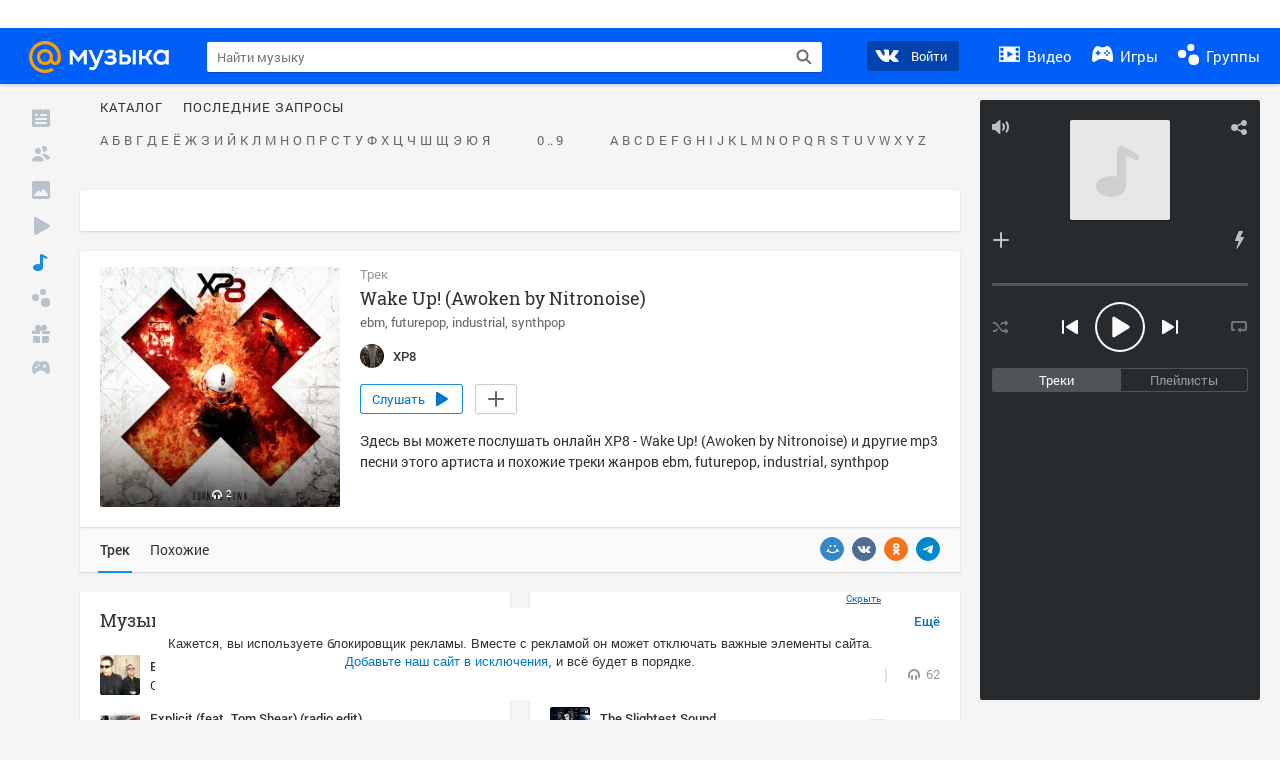

--- FILE ---
content_type: text/html; charset=utf-8
request_url: https://my.mail.ru/music/songs/xp8-wake-up-awoken-by-nitronoise-cef5b37a46942f460c52150a7c7cc91f
body_size: 73491
content:
<!DOCTYPE html>
<html>
<head >
	<meta charset="UTF-8">
	<meta http-equiv="X-UA-Compatible" content="IE=edge">

	<title>Wake Up! (Awoken by Nitronoise) - XP8 - Слушать онлайн. Музыка Mail.Ru</title>

	<meta name="title" content="Wake Up! (Awoken by Nitronoise) - XP8 - Слушать онлайн. Музыка Mail.Ru" />
	<meta name="description" content="Слушать онлайн Wake Up! (Awoken by Nitronoise) - XP8. Бесплатное прослушивание музыки на Музыка Mail.Ru" />
	<meta name="og:title" content="Wake Up! (Awoken by Nitronoise) - XP8" />
	<meta name="og:description" content="#ebm #futurepop #industrial #synthpop #moosic" />

	<meta property="twitter:title" content="Wake Up! (Awoken by Nitronoise) - XP8" />
	<meta property="twitter:description" content="#ebm #futurepop #industrial #synthpop #moosic" />

		<meta name="og:url" content="https://my.mail.ru/music/songs/xp8-wake-up-awoken-by-nitronoise-cef5b37a46942f460c52150a7c7cc91f" />


	<meta name="og:locale" content="ru_RU" />


			<link rel="image_src" href="https://content-14.foto.my.mail.ru/community/xp8/_musicplaylistcover/i-56.jpg" />
			<meta name="og:image" content="https://content-14.foto.my.mail.ru/community/xp8/_musicplaylistcover/i-56.jpg" />
			<meta name="twitter:image" content="https://content-14.foto.my.mail.ru/community/xp8/_musicplaylistcover/i-56.jpg" />


	<link rel="canonical" href="//my.mail.ru/music/songs/xp8-wake-up-awoken-by-nitronoise-cef5b37a46942f460c52150a7c7cc91f" />

	<link rel="alternate" media="only screen and (max-width: 640px)" href="https://m.my.mail.ru/music/songs/xp8-wake-up-awoken-by-nitronoise-cef5b37a46942f460c52150a7c7cc91f">

	<link rel="icon" href="//my3.imgsmail.ru/mail/ru/images/my/compass/static/favicon/favicon.ico" />
	<link rel="shortcut icon" href="//my3.imgsmail.ru/mail/ru/images/my/compass/static/favicon/favicon.ico" />

		<link class="b-pages-css-item" rel="stylesheet" type="text/css" href="//my2.imgsmail.ru/mail/ru/css/new/music_reskin-blessed1_rev233881160e.css" />
		<link class="b-pages-css-item" rel="stylesheet" type="text/css" href="//my2.imgsmail.ru/mail/ru/css/new/music_reskin_rev233881160e.css" />

<script type="text/javascript">        window.webConsole = {};        window.webConsole.log = window.webConsole.time = window.webConsole.error = window.webConsole.timeEnd = window.webConsole.timeStatus = function () {};    </script><script id="js-require-data" type="text/plain">{"avatarHost": "","staticHost": "//my4.imgsmail.ru/mail/ru/images/js/myjs/mm/out/","contentHost": "//content.foto.my.mail.ru","isTestServer": false,"isBeta": false,"isPsi": false,"useMin": true,"useHash": true,"branch": "","startModules": [],"bundles": ["audio-player","console","tmpl","util","video-html5"],"isEnableBooster": false,"isNotUrlPostfix": true,"pageType": "music"}</script><script type="text/plain" id="modules-defines">[{"name":"404/404","path":"404/404_rev705b470020"},{"name":"actions/actions-carousel","path":"actions/actions-carousel_reveeed496acf"},{"name":"actions/prizes","path":"actions/prizes_rev73b6500fd0"},{"name":"actions/tmpl/actions-prizes","path":"actions/tmpl/actions-prizes_rev1b20a69ca1"},{"name":"actions/tmpl/actions-promo","path":"actions/tmpl/actions-promo_rev1b20a69ca1"},{"name":"actions/tmpl/prize-image-block","path":"actions/tmpl/prize-image-block_rev1b20a69ca1"},{"name":"actions/tmpl/prize-popup","path":"actions/tmpl/prize-popup_rev1b20a69ca1"},{"name":"actions/tmpl/prizes-list-item","path":"actions/tmpl/prizes-list-item_rev1b20a69ca1"},{"name":"actions/user-actions","path":"actions/user-actions_rev339ca00426"},{"name":"actions/user-prize-popup","path":"actions/user-prize-popup_rev1b20a69ca1"},{"name":"additional-banners","path":"additional-banners/main_rev7f98c5bd3a"},{"name":"admin-links","path":"admin-links/main_rev844744282d"},{"name":"admin/tmpl/pages/wisher/calendars","path":"admin/tmpl/pages/wisher/calendars_revad5e34e8b2"},{"name":"admin/tmpl/pages/wisher/config","path":"admin/tmpl/pages/wisher/config_reve9438237af"},{"name":"admin/tmpl/pages/wisher/gifts","path":"admin/tmpl/pages/wisher/gifts_revad5e34e8b2"},{"name":"admin/tmpl/pages/wisher/holidays","path":"admin/tmpl/pages/wisher/holidays_revad5e34e8b2"},{"name":"admin/tmpl/pages/wisher/masks","path":"admin/tmpl/pages/wisher/masks_revad5e34e8b2"},{"name":"admin/tmpl/pages/wisher/promo-video","path":"admin/tmpl/pages/wisher/promo-video_revad5e34e8b2"},{"name":"admin/tmpl/wisher/calendar/calendar","path":"admin/tmpl/wisher/calendar/calendar_reve9438237af"},{"name":"admin/tmpl/wisher/calendar/calendars","path":"admin/tmpl/wisher/calendar/calendars_reve9438237af"},{"name":"admin/tmpl/wisher/calendar/edit-form","path":"admin/tmpl/wisher/calendar/edit-form_reve9438237af"},{"name":"admin/tmpl/wisher/calendar/edit-holiday-item","path":"admin/tmpl/wisher/calendar/edit-holiday-item_rev1da6df83bc"},{"name":"admin/tmpl/wisher/calendar/edit-holidays","path":"admin/tmpl/wisher/calendar/edit-holidays_rev1da6df83bc"},{"name":"admin/tmpl/wisher/calendar/edit-picture","path":"admin/tmpl/wisher/calendar/edit-picture_rev1da6df83bc"},{"name":"admin/tmpl/wisher/calendar/head","path":"admin/tmpl/wisher/calendar/head_reve9438237af"},{"name":"admin/tmpl/wisher/gifts/add-form","path":"admin/tmpl/wisher/gifts/add-form_rev1da6df83bc"},{"name":"admin/tmpl/wisher/gifts/day-cost","path":"admin/tmpl/wisher/gifts/day-cost_rev7c7a4dbd0b"},{"name":"admin/tmpl/wisher/gifts/edit-form","path":"admin/tmpl/wisher/gifts/edit-form_reve9438237af"},{"name":"admin/tmpl/wisher/gifts/edit-tag","path":"admin/tmpl/wisher/gifts/edit-tag_rev1da6df83bc"},{"name":"admin/tmpl/wisher/gifts/gift","path":"admin/tmpl/wisher/gifts/gift_reve9438237af"},{"name":"admin/tmpl/wisher/gifts/gifts","path":"admin/tmpl/wisher/gifts/gifts_reve9438237af"},{"name":"admin/tmpl/wisher/gifts/head","path":"admin/tmpl/wisher/gifts/head_reve9438237af"},{"name":"admin/tmpl/wisher/gifts/tag","path":"admin/tmpl/wisher/gifts/tag_reve9438237af"},{"name":"admin/tmpl/wisher/gifts/tag-form","path":"admin/tmpl/wisher/gifts/tag-form_reve9438237af"},{"name":"admin/tmpl/wisher/gifts/tags","path":"admin/tmpl/wisher/gifts/tags_reve9438237af"},{"name":"admin/tmpl/wisher/holiday/default-gift","path":"admin/tmpl/wisher/holiday/default-gift_rev7c7a4dbd0b"},{"name":"admin/tmpl/wisher/holiday/edit-date-item","path":"admin/tmpl/wisher/holiday/edit-date-item_rev1da6df83bc"},{"name":"admin/tmpl/wisher/holiday/edit-form","path":"admin/tmpl/wisher/holiday/edit-form_reve9438237af"},{"name":"admin/tmpl/wisher/holiday/edit-picture","path":"admin/tmpl/wisher/holiday/edit-picture_rev1da6df83bc"},{"name":"admin/tmpl/wisher/holiday/head","path":"admin/tmpl/wisher/holiday/head_reve9438237af"},{"name":"admin/tmpl/wisher/holiday/holiday","path":"admin/tmpl/wisher/holiday/holiday_reve9438237af"},{"name":"admin/tmpl/wisher/holiday/holidays","path":"admin/tmpl/wisher/holiday/holidays_reve9438237af"},{"name":"admin/tmpl/wisher/masks/edit-form","path":"admin/tmpl/wisher/masks/edit-form_reve9438237af"},{"name":"admin/tmpl/wisher/masks/edit-picture","path":"admin/tmpl/wisher/masks/edit-picture_reve9438237af"},{"name":"admin/tmpl/wisher/masks/edit-zip","path":"admin/tmpl/wisher/masks/edit-zip_reve9438237af"},{"name":"admin/tmpl/wisher/masks/head","path":"admin/tmpl/wisher/masks/head_reve9438237af"},{"name":"admin/tmpl/wisher/masks/mask","path":"admin/tmpl/wisher/masks/mask_reve9438237af"},{"name":"admin/tmpl/wisher/masks/masks","path":"admin/tmpl/wisher/masks/masks_reve9438237af"},{"name":"admin/tmpl/wisher/promo-video/edit-date-item","path":"admin/tmpl/wisher/promo-video/edit-date-item_reve9438237af"},{"name":"admin/tmpl/wisher/promo-video/edit-form","path":"admin/tmpl/wisher/promo-video/edit-form_reve9438237af"},{"name":"admin/tmpl/wisher/promo-video/edit-picture","path":"admin/tmpl/wisher/promo-video/edit-picture_reve9438237af"},{"name":"admin/tmpl/wisher/promo-video/edit-video","path":"admin/tmpl/wisher/promo-video/edit-video_reve9438237af"},{"name":"admin/tmpl/wisher/promo-video/head","path":"admin/tmpl/wisher/promo-video/head_reve9438237af"},{"name":"admin/tmpl/wisher/promo-video/video","path":"admin/tmpl/wisher/promo-video/video_reve9438237af"},{"name":"admin/tmpl/wisher/promo-video/videos","path":"admin/tmpl/wisher/promo-video/videos_reve9438237af"},{"name":"admin/wisher/base/add-form","path":"admin/wisher/base/add-form_revd9c24d5ad0"},{"name":"admin/wisher/base/collection","path":"admin/wisher/base/collection_revd9c24d5ad0"},{"name":"admin/wisher/base/edit-form","path":"admin/wisher/base/edit-form_revd9c24d5ad0"},{"name":"admin/wisher/base/edit-picture","path":"admin/wisher/base/edit-picture_revd9c24d5ad0"},{"name":"admin/wisher/base/item","path":"admin/wisher/base/item_revdd0225ad4d"},{"name":"admin/wisher/base/model","path":"admin/wisher/base/model_revd9c24d5ad0"},{"name":"admin/wisher/base/page","path":"admin/wisher/base/page_rev339ca00426"},{"name":"admin/wisher/calendar/add-form","path":"admin/wisher/calendar/add-form_revdd0225ad4d"},{"name":"admin/wisher/calendar/calendar","path":"admin/wisher/calendar/calendar_revdd0225ad4d"},{"name":"admin/wisher/calendar/edit-form","path":"admin/wisher/calendar/edit-form_revdd0225ad4d"},{"name":"admin/wisher/calendar/edit-holidays","path":"admin/wisher/calendar/edit-holidays_revdd0225ad4d"},{"name":"admin/wisher/calendar/edit-picture","path":"admin/wisher/calendar/edit-picture_revdd0225ad4d"},{"name":"admin/wisher/calendar/page","path":"admin/wisher/calendar/page_revdd0225ad4d"},{"name":"admin/wisher/collections/calendars","path":"admin/wisher/collections/calendars_revdd0225ad4d"},{"name":"admin/wisher/collections/gifts","path":"admin/wisher/collections/gifts_revdd0225ad4d"},{"name":"admin/wisher/collections/holidays","path":"admin/wisher/collections/holidays_revdd0225ad4d"},{"name":"admin/wisher/collections/masks","path":"admin/wisher/collections/masks_revdd0225ad4d"},{"name":"admin/wisher/collections/promo-video","path":"admin/wisher/collections/promo-video_revdd0225ad4d"},{"name":"admin/wisher/collections/tags","path":"admin/wisher/collections/tags_revdd0225ad4d"},{"name":"admin/wisher/gifts/add-form","path":"admin/wisher/gifts/add-form_revdd0225ad4d"},{"name":"admin/wisher/gifts/edit-form","path":"admin/wisher/gifts/edit-form_revdd0225ad4d"},{"name":"admin/wisher/gifts/gift","path":"admin/wisher/gifts/gift_revdd0225ad4d"},{"name":"admin/wisher/gifts/page","path":"admin/wisher/gifts/page_revdd0225ad4d"},{"name":"admin/wisher/gifts/tags","path":"admin/wisher/gifts/tags_revdd0225ad4d"},{"name":"admin/wisher/holiday/add-form","path":"admin/wisher/holiday/add-form_revdd0225ad4d"},{"name":"admin/wisher/holiday/default-gift","path":"admin/wisher/holiday/default-gift_revdd0225ad4d"},{"name":"admin/wisher/holiday/edit-form","path":"admin/wisher/holiday/edit-form_revf41bf09084"},{"name":"admin/wisher/holiday/edit-picture","path":"admin/wisher/holiday/edit-picture_revdd0225ad4d"},{"name":"admin/wisher/holiday/holiday","path":"admin/wisher/holiday/holiday_revdd0225ad4d"},{"name":"admin/wisher/holiday/page","path":"admin/wisher/holiday/page_revdd0225ad4d"},{"name":"admin/wisher/masks/add-form","path":"admin/wisher/masks/add-form_revdd0225ad4d"},{"name":"admin/wisher/masks/edit-form","path":"admin/wisher/masks/edit-form_revdd0225ad4d"},{"name":"admin/wisher/masks/edit-picture","path":"admin/wisher/masks/edit-picture_revdd0225ad4d"},{"name":"admin/wisher/masks/edit-zip","path":"admin/wisher/masks/edit-zip_revdd0225ad4d"},{"name":"admin/wisher/masks/mask","path":"admin/wisher/masks/mask_revdd0225ad4d"},{"name":"admin/wisher/masks/page","path":"admin/wisher/masks/page_revdd0225ad4d"},{"name":"admin/wisher/models/calendar","path":"admin/wisher/models/calendar_revdd0225ad4d"},{"name":"admin/wisher/models/gift","path":"admin/wisher/models/gift_revdd0225ad4d"},{"name":"admin/wisher/models/holiday","path":"admin/wisher/models/holiday_revdd0225ad4d"},{"name":"admin/wisher/models/mask","path":"admin/wisher/models/mask_revdd0225ad4d"},{"name":"admin/wisher/models/promo-video","path":"admin/wisher/models/promo-video_revdd0225ad4d"},{"name":"admin/wisher/models/tag","path":"admin/wisher/models/tag_revdd0225ad4d"},{"name":"admin/wisher/promo-video/add-form","path":"admin/wisher/promo-video/add-form_revdd0225ad4d"},{"name":"admin/wisher/promo-video/edit-form","path":"admin/wisher/promo-video/edit-form_revdd0225ad4d"},{"name":"admin/wisher/promo-video/edit-picture","path":"admin/wisher/promo-video/edit-picture_revdd0225ad4d"},{"name":"admin/wisher/promo-video/edit-video","path":"admin/wisher/promo-video/edit-video_revdd0225ad4d"},{"name":"admin/wisher/promo-video/page","path":"admin/wisher/promo-video/page_revdd0225ad4d"},{"name":"admin/wisher/promo-video/promo-video","path":"admin/wisher/promo-video/promo-video_revdd0225ad4d"},{"name":"admin/wisher/utils","path":"admin/wisher/utils_reve9438237af"},{"name":"animated-tabs","path":"animated-tabs/main_revbd1169583c"},{"name":"anketa","path":"anketa/main_revff85fd8484"},{"name":"anketa/languages","path":"anketa/languages_revff85fd8484"},{"name":"anketa/partner","path":"anketa/partner_revff85fd8484"},{"name":"anketa/region","path":"anketa/region_reve37205de4b"},{"name":"app","path":"app/main_reva446296012"},{"name":"app.init","path":"app.init_revb7f5eb4395"},{"name":"app/banners","path":"app/banners_revcef2bd50f2"},{"name":"app/channel","path":"app/channel_reve5920a456e"},{"name":"app/comet","path":"app/comet_revff85fd8484"},{"name":"app/history","path":"app/history_revdc0135438b"},{"name":"app/page-loader","path":"app/page-loader_revf71af83bd2"},{"name":"app/process-go-options","path":"app/process-go-options_revbd1169583c"},{"name":"app/section","path":"app/section_revbd1169583c"},{"name":"app/timing-stat","path":"app/timing-stat_revff85fd8484"},{"name":"app_catalog","path":"app_catalog/main_revbeeb43919a"},{"name":"app_catalog-old","path":"app_catalog-old/main_rev90871c6048"},{"name":"app_catalog-old/best","path":"app_catalog-old/best_revc96c19cba1"},{"name":"app_catalog-old/carousel","path":"app_catalog-old/carousel_revc96c19cba1"},{"name":"app_catalog-old/countdown","path":"app_catalog-old/countdown_revc96c19cba1"},{"name":"app_catalog-old/hilo-tizer","path":"app_catalog-old/hilo-tizer_revdd0225ad4d"},{"name":"app_catalog-old/installed","path":"app_catalog-old/installed_revc96c19cba1"},{"name":"app_catalog-old/leftmenu","path":"app_catalog-old/leftmenu_revc96c19cba1"},{"name":"app_catalog-old/notify","path":"app_catalog-old/notify_revc96c19cba1"},{"name":"app_catalog-old/promo/bonus-popup","path":"app_catalog-old/promo/bonus-popup_revc96c19cba1"},{"name":"app_catalog-old/tmpl/best","path":"app_catalog-old/tmpl/best_revc96c19cba1"},{"name":"app_catalog-old/tmpl/carousel","path":"app_catalog-old/tmpl/carousel_revc96c19cba1"},{"name":"app_catalog-old/tmpl/countdown","path":"app_catalog-old/tmpl/countdown_revc96c19cba1"},{"name":"app_catalog-old/tmpl/game-card","path":"app_catalog-old/tmpl/game-card_rev35826af76f"},{"name":"app_catalog-old/tmpl/game-card-friends","path":"app_catalog-old/tmpl/game-card-friends_revc96c19cba1"},{"name":"app_catalog-old/tmpl/game-notifies","path":"app_catalog-old/tmpl/game-notifies_revc96c19cba1"},{"name":"app_catalog-old/tmpl/game-notifies-list","path":"app_catalog-old/tmpl/game-notifies-list_revc96c19cba1"},{"name":"app_catalog-old/tmpl/hilo-tizer","path":"app_catalog-old/tmpl/hilo-tizer_revb29c08b37f"},{"name":"app_catalog-old/tmpl/installed","path":"app_catalog-old/tmpl/installed_revc96c19cba1"},{"name":"app_catalog-old/tmpl/list","path":"app_catalog-old/tmpl/list_revc96c19cba1"},{"name":"app_catalog-old/tmpl/list-item","path":"app_catalog-old/tmpl/list-item_revc96c19cba1"},{"name":"app_catalog-old/user-apps","path":"app_catalog-old/user-apps_revc96c19cba1"},{"name":"app_catalog-old/view/catalog","path":"app_catalog-old/view/catalog_revc96c19cba1"},{"name":"app_catalog/app-of-the-day","path":"app_catalog/app-of-the-day_revc6f27588fd"},{"name":"app_catalog/carousel","path":"app_catalog/carousel_revc96caa38df"},{"name":"app_catalog/chosenGenreApps","path":"app_catalog/chosenGenreApps_rev0de2a3f73c"},{"name":"app_catalog/countdown","path":"app_catalog/countdown_rev2c1cbf4c74"},{"name":"app_catalog/genreApps","path":"app_catalog/genreApps_revb58896eead"},{"name":"app_catalog/hilo-tizer","path":"app_catalog/hilo-tizer_revb7f5eb4395"},{"name":"app_catalog/installed","path":"app_catalog/installed_rev9f63ec6d6c"},{"name":"app_catalog/leftmenu","path":"app_catalog/leftmenu_revbd1169583c"},{"name":"app_catalog/notify","path":"app_catalog/notify_rev35826af76f"},{"name":"app_catalog/promo/bonus-popup","path":"app_catalog/promo/bonus-popup_revc1ea394468"},{"name":"app_catalog/tmpl/app-of-the-day","path":"app_catalog/tmpl/app-of-the-day_revc6f27588fd"},{"name":"app_catalog/tmpl/apps-genre","path":"app_catalog/tmpl/apps-genre_revc96c19cba1"},{"name":"app_catalog/tmpl/best","path":"app_catalog/tmpl/best_revff85fd8484"},{"name":"app_catalog/tmpl/carousel","path":"app_catalog/tmpl/carousel_rev0de2a3f73c"},{"name":"app_catalog/tmpl/countdown","path":"app_catalog/tmpl/countdown_revff85fd8484"},{"name":"app_catalog/tmpl/game-card","path":"app_catalog/tmpl/game-card_rev0de2a3f73c"},{"name":"app_catalog/tmpl/game-card-friends","path":"app_catalog/tmpl/game-card-friends_rev520f684f4e"},{"name":"app_catalog/tmpl/game-notifies","path":"app_catalog/tmpl/game-notifies_revff85fd8484"},{"name":"app_catalog/tmpl/game-notifies-list","path":"app_catalog/tmpl/game-notifies-list_revbd1169583c"},{"name":"app_catalog/tmpl/hilo-tizer","path":"app_catalog/tmpl/hilo-tizer_rev988d94f6cd"},{"name":"app_catalog/tmpl/installed","path":"app_catalog/tmpl/installed_revc96c19cba1"},{"name":"app_catalog/tmpl/list","path":"app_catalog/tmpl/list_rev0de2a3f73c"},{"name":"app_catalog/tmpl/list-item","path":"app_catalog/tmpl/list-item_rev0de2a3f73c"},{"name":"app_catalog/tmpl/list-item-fake","path":"app_catalog/tmpl/list-item-fake_rev0f3caeedc8"},{"name":"app_catalog/tmpl/list-item-pic","path":"app_catalog/tmpl/list-item-pic_rev0de2a3f73c"},{"name":"app_catalog/user-apps","path":"app_catalog/user-apps_rev69b9e698b1"},{"name":"app_catalog/view/catalog","path":"app_catalog/view/catalog_rev94debffc7f"},{"name":"app_catalog/vkplay","path":"app_catalog/vkplay_reve0791fe47f"},{"name":"app_remove-popup","path":"app_remove-popup/main_revc99aacceb8"},{"name":"app_remove-popup/tmpl/removeAppPopup","path":"app_remove-popup/tmpl/removeAppPopup_revc96c19cba1"},{"name":"app_search","path":"app_search/main_revc96c19cba1"},{"name":"app_search/tmpl/list","path":"app_search/tmpl/list_rev5f12aff475"},{"name":"app_search/tmpl/list-item-search","path":"app_search/tmpl/list-item-search_rev5f12aff475"},{"name":"app_search/tmpl/removeAppPopup","path":"app_search/tmpl/removeAppPopup_rev2249895851"},{"name":"apps","path":"apps/main_revcef2bd50f2"},{"name":"apps-promo/collections/top","path":"apps-promo/collections/top_revbd1169583c"},{"name":"apps-promo/diamonds","path":"apps-promo/diamonds_rev44645fbf02"},{"name":"apps-promo/double-mailiki","path":"apps-promo/double-mailiki_rev44645fbf02"},{"name":"apps-promo/easy-money","path":"apps-promo/easy-money_revb3feb3e0e7"},{"name":"apps-promo/game-club","path":"apps-promo/game-club_rev9ee13f5191"},{"name":"apps-promo/inc/wheel-of-fortune-bonus","path":"apps-promo/inc/wheel-of-fortune-bonus_rev12c722b871"},{"name":"apps-promo/inc/wheel-of-fortune-wheel","path":"apps-promo/inc/wheel-of-fortune-wheel_rev12c722b871"},{"name":"apps-promo/models/wheel-of-fortune","path":"apps-promo/models/wheel-of-fortune_rev12c722b871"},{"name":"apps-promo/retention-gift","path":"apps-promo/retention-gift_rev44645fbf02"},{"name":"apps-promo/rx2","path":"apps-promo/rx2_rev44645fbf02"},{"name":"apps-promo/tmpl/modal-diamonds-bonus","path":"apps-promo/tmpl/modal-diamonds-bonus_revbd1169583c"},{"name":"apps-promo/tmpl/modal-diamonds-decor","path":"apps-promo/tmpl/modal-diamonds-decor_rev2361bca24f"},{"name":"apps-promo/tmpl/modal-diamonds-rules","path":"apps-promo/tmpl/modal-diamonds-rules_rev3ac15932d4"},{"name":"apps-promo/tmpl/modal-diamonds-top","path":"apps-promo/tmpl/modal-diamonds-top_rev2361bca24f"},{"name":"apps-promo/tmpl/modal-diamonds-top-list","path":"apps-promo/tmpl/modal-diamonds-top-list_rev2361bca24f"},{"name":"apps-promo/tmpl/modal-easy-money","path":"apps-promo/tmpl/modal-easy-money_revb3feb3e0e7"},{"name":"apps-promo/tmpl/modal-retention-gift","path":"apps-promo/tmpl/modal-retention-gift_rev44645fbf02"},{"name":"apps-promo/tmpl/modal-retention-gift-catched","path":"apps-promo/tmpl/modal-retention-gift-catched_revcd07f7d71c"},{"name":"apps-promo/tmpl/modal-retention-gift-rules","path":"apps-promo/tmpl/modal-retention-gift-rules_revd1747cec74"},{"name":"apps-promo/tmpl/modal-retention-gift-welcome","path":"apps-promo/tmpl/modal-retention-gift-welcome_revd2a1fd5fe8"},{"name":"apps-promo/tmpl/modal-toy-set","path":"apps-promo/tmpl/modal-toy-set_rev0f46dd18ba"},{"name":"apps-promo/tmpl/modal-toy-set-bonus","path":"apps-promo/tmpl/modal-toy-set-bonus_rev0f46dd18ba"},{"name":"apps-promo/tmpl/modal-toy-set-error","path":"apps-promo/tmpl/modal-toy-set-error_rev0f46dd18ba"},{"name":"apps-promo/tmpl/modal-toy-set-rules","path":"apps-promo/tmpl/modal-toy-set-rules_rev0f46dd18ba"},{"name":"apps-promo/tmpl/modal-toy-set-toy","path":"apps-promo/tmpl/modal-toy-set-toy_rev0f46dd18ba"},{"name":"apps-promo/tmpl/modal-wheel-of-fortune","path":"apps-promo/tmpl/modal-wheel-of-fortune_rev12c722b871"},{"name":"apps-promo/tmpl/modal-wheel-of-fortune-bonus","path":"apps-promo/tmpl/modal-wheel-of-fortune-bonus_rev12c722b871"},{"name":"apps-promo/tmpl/modal-wheel-of-fortune-error","path":"apps-promo/tmpl/modal-wheel-of-fortune-error_rev12c722b871"},{"name":"apps-promo/tmpl/modal-x2-rules","path":"apps-promo/tmpl/modal-x2-rules_rev35826af76f"},{"name":"apps-promo/toy-set","path":"apps-promo/toy-set_rev2c1cbf4c74"},{"name":"apps-promo/wheel-of-fortune","path":"apps-promo/wheel-of-fortune_rev44645fbf02"},{"name":"apps/catalog","path":"apps/catalog_reva51dfb0339"},{"name":"apps/countdown-element-container","path":"apps/countdown-element-container_rev91fde143bb"},{"name":"apps/disable-autoinit","path":"apps/disable-autoinit_revff85fd8484"},{"name":"apps/element-scroll","path":"apps/element-scroll_revff85fd8484"},{"name":"apps/event-countdown","path":"apps/event-countdown_rev91fde143bb"},{"name":"apps/external","path":"apps/external_rev7807292d01"},{"name":"apps/external-src","path":"apps/external-src_rev6a65a00bc0"},{"name":"apps/game-bubble","path":"apps/game-bubble_rev91fde143bb"},{"name":"apps/game-bubbles","path":"apps/game-bubbles_rev91fde143bb"},{"name":"apps/hilo-game","path":"apps/hilo-game_revb7f5eb4395"},{"name":"apps/hilo-helpers","path":"apps/hilo-helpers_revc743d71c84"},{"name":"apps/hilo-howto","path":"apps/hilo-howto_revc743d71c84"},{"name":"apps/modal","path":"apps/modal_rev12c722b871"},{"name":"apps/preroll","path":"apps/preroll_revcccb980eca"},{"name":"apps/promo","path":"apps/promo_rev82107a1120"},{"name":"apps/promo-layer","path":"apps/promo-layer_rev1aa3496a9d"},{"name":"apps/score","path":"apps/score_revbd1169583c"},{"name":"apps/tmpl/catalog","path":"apps/tmpl/catalog_revff85fd8484"},{"name":"apps/tmpl/create-my-notification","path":"apps/tmpl/create-my-notification_revf26e3150d4"},{"name":"apps/tmpl/game-bubble","path":"apps/tmpl/game-bubble_rev052150aacf"},{"name":"apps/tmpl/hilo-suitable-apps","path":"apps/tmpl/hilo-suitable-apps_rev90871c6048"},{"name":"apps/tmpl/hilo-top","path":"apps/tmpl/hilo-top_rev90871c6048"},{"name":"apps/tmpl/modal","path":"apps/tmpl/modal_rev2361bca24f"},{"name":"apps/tmpl/preroll","path":"apps/tmpl/preroll_revcccb980eca"},{"name":"apps/tmpl/promo-layer","path":"apps/tmpl/promo-layer_rev9352dc081a"},{"name":"apps/tmpl/promo-layer-slide","path":"apps/tmpl/promo-layer-slide_rev9352dc081a"},{"name":"apps/tmpl/score-top","path":"apps/tmpl/score-top_revbd1169583c"},{"name":"audio-player","path":"audio-player/main_revff85fd8484"},{"name":"audio-player/player","path":"audio-player/player_rev67fe8d3f21"},{"name":"audio-player/playlist","path":"audio-player/playlist_revff85fd8484"},{"name":"audio-player/track","path":"audio-player/track_rev4213dc577a"},{"name":"audio_player","path":"audio_player/main_rev7aa487c7bd"},{"name":"auth-info","path":"auth-info/main_rev5f12aff475"},{"name":"authorization","path":"authorization/main_rev368dbcdda1"},{"name":"avatar-edit","path":"avatar-edit/main_rev1e4c553239"},{"name":"avatar-edit/popup","path":"avatar-edit/popup_revdd0225ad4d"},{"name":"avatar-edit/tmpl/main","path":"avatar-edit/tmpl/main_rev8bca542c51"},{"name":"balance/balance","path":"balance/balance_reve5920a456e"},{"name":"balance/balance-details","path":"balance/balance-details_reve5920a456e"},{"name":"balance/models/balance-model","path":"balance/models/balance-model_revfaee9c1b3a"},{"name":"balance/tmpl/app-navigation-balance","path":"balance/tmpl/app-navigation-balance_reve5920a456e"},{"name":"balance/tmpl/balance","path":"balance/tmpl/balance_rev8d34c60974"},{"name":"balance/tmpl/balance-detail-popup-content","path":"balance/tmpl/balance-detail-popup-content_reve5920a456e"},{"name":"balance/tmpl/balance-details","path":"balance/tmpl/balance-details_reve5920a456e"},{"name":"banner-updater/index","path":"banner-updater/index_revdd0225ad4d"},{"name":"banners-block/index","path":"banners-block/index_revbffe6e4809"},{"name":"base/collection","path":"base/collection_rev131693430b"},{"name":"base/event","path":"base/event_rev131693430b"},{"name":"base/model","path":"base/model_rev131693430b"},{"name":"base/page","path":"base/page_revcd07f7d71c"},{"name":"base/router","path":"base/router_rev131693430b"},{"name":"base/view","path":"base/view_revd360c5c6ff"},{"name":"battlepass","path":"battlepass/main_revf86cc935c3"},{"name":"battlepass/enums","path":"battlepass/enums_rev7f98c5bd3a"},{"name":"battlepass/helpers","path":"battlepass/helpers_rev25d78fd994"},{"name":"battlepass/index","path":"battlepass/index_rev7f98c5bd3a"},{"name":"battlepass/tmpl/battlepass","path":"battlepass/tmpl/battlepass_rev25d78fd994"},{"name":"battlepass/tmpl/countdown","path":"battlepass/tmpl/countdown_rev7f98c5bd3a"},{"name":"battlepass/tmpl/levels","path":"battlepass/tmpl/levels_rev25d78fd994"},{"name":"battlepass/tmpl/open","path":"battlepass/tmpl/open_rev7f98c5bd3a"},{"name":"battlepass/tmpl/premium","path":"battlepass/tmpl/premium_rev7f98c5bd3a"},{"name":"battlepass/tmpl/prize","path":"battlepass/tmpl/prize_rev7f98c5bd3a"},{"name":"battlepass/tmpl/rules","path":"battlepass/tmpl/rules_rev7f98c5bd3a"},{"name":"battlepass/tmpl/state","path":"battlepass/tmpl/state_rev25d78fd994"},{"name":"battlepass/tmpl/table","path":"battlepass/tmpl/table_rev7f98c5bd3a"},{"name":"battlepass/types","path":"battlepass/types_rev7f98c5bd3a"},{"name":"blocks/tmpl/css-versions","path":"blocks/tmpl/css-versions_revad5e34e8b2"},{"name":"blocks/tmpl/custom/svg-sprite-game-client-promo-versions","path":"blocks/tmpl/custom/svg-sprite-game-client-promo-versions_rev91fde143bb"},{"name":"blocks/tmpl/js-versions","path":"blocks/tmpl/js-versions_revad5e34e8b2"},{"name":"blocks/tmpl/svg-sprite-all-versions","path":"blocks/tmpl/svg-sprite-all-versions_rev2c1cbf4c74"},{"name":"blocks/tmpl/svg-sprite-music-versions","path":"blocks/tmpl/svg-sprite-music-versions_rev8181ec5380"},{"name":"blocks/tmpl/svg-sprite-promo-versions","path":"blocks/tmpl/svg-sprite-promo-versions_rev91fde143bb"},{"name":"breadcrumbs/breadcrumbs","path":"breadcrumbs/breadcrumbs_revd003683cf4"},{"name":"bundles/all","path":"bundles/all_revcef2bd50f2"},{"name":"bundles/audio-player","path":"bundles/audio-player_rev67fe8d3f21"},{"name":"bundles/tmpl","path":"bundles/tmpl_reve5920a456e"},{"name":"bundles/util","path":"bundles/util_revd203ebda19"},{"name":"bundles/video-html5","path":"bundles/video-html5_rev9550460280"},{"name":"buy-badges","path":"buy-badges/main_rev9ef5ddb9a3"},{"name":"buy-badges/main-old","path":"buy-badges/main-old_rev9ef5ddb9a3"},{"name":"buy-badges/tmpl/buy-badges-popup","path":"buy-badges/tmpl/buy-badges-popup_rev988d94f6cd"},{"name":"captcha","path":"captcha/main_rev4582479046"},{"name":"captcha/tmpl/main","path":"captcha/tmpl/main_revff85fd8484"},{"name":"cashback-history/cashback-history","path":"cashback-history/cashback-history_rev64d8bc48dd"},{"name":"cashback-history/tmpl/cashback-history","path":"cashback-history/tmpl/cashback-history_rev64d8bc48dd"},{"name":"cashback-history/tmpl/cashback-history-item","path":"cashback-history/tmpl/cashback-history-item_rev64d8bc48dd"},{"name":"catalog","path":"catalog/main_revff85fd8484"},{"name":"catalog/friends","path":"catalog/friends_revec1bdbf33a"},{"name":"catalog/main/filter","path":"catalog/main/filter_revff85fd8484"},{"name":"catalog/main/list","path":"catalog/main/list_reva446296012"},{"name":"catalog/main/search","path":"catalog/main/search_revff85fd8484"},{"name":"chart","path":"chart/main_revbd1169583c"},{"name":"chart/highcharts","path":"chart/highcharts_revbd1169583c"},{"name":"checkbox-list","path":"checkbox-list/main_reve5920a456e"},{"name":"checkbox-list/index","path":"checkbox-list/index_revdd0225ad4d"},{"name":"checkbox-list/tmpl/checkbox","path":"checkbox-list/tmpl/checkbox_revdd0225ad4d"},{"name":"checkbox-list/tmpl/checkboxList","path":"checkbox-list/tmpl/checkboxList_revdd0225ad4d"},{"name":"checkbox-list/types","path":"checkbox-list/types_reve5920a456e"},{"name":"choice-friends","path":"choice-friends/main_revff85fd8484"},{"name":"choice-friends/tmpl/partner/main","path":"choice-friends/tmpl/partner/main_rev3972016021"},{"name":"client-server","path":"client-server_rev9550460280"},{"name":"collections/actions/list","path":"collections/actions/list_revb58896eead"},{"name":"collections/apps/catalog","path":"collections/apps/catalog_reveeed496acf"},{"name":"collections/apps/catalog-my","path":"collections/apps/catalog-my_rev0de2a3f73c"},{"name":"collections/apps/catalog-old","path":"collections/apps/catalog-old_revc96c19cba1"},{"name":"collections/apps/catalog-vkplay","path":"collections/apps/catalog-vkplay_reve0791fe47f"},{"name":"collections/apps/friends","path":"collections/apps/friends_revbd1169583c"},{"name":"collections/apps/notifies","path":"collections/apps/notifies_revbd1169583c"},{"name":"collections/apps/recommendations","path":"collections/apps/recommendations_revbd1169583c"},{"name":"collections/apps/search","path":"collections/apps/search_reve13d842fe8"},{"name":"collections/apps/types","path":"collections/apps/types_reveeed496acf"},{"name":"collections/audio/items","path":"collections/audio/items_revbd1169583c"},{"name":"collections/audio/playlists","path":"collections/audio/playlists_revbd1169583c"},{"name":"collections/audio/search","path":"collections/audio/search_revbd1169583c"},{"name":"collections/audio/suggest","path":"collections/audio/suggest_revdd0225ad4d"},{"name":"collections/comments/comments","path":"collections/comments/comments_revbd1169583c"},{"name":"collections/dialogues/list","path":"collections/dialogues/list_reve13d842fe8"},{"name":"collections/dialogues/messages","path":"collections/dialogues/messages_revbd1169583c"},{"name":"collections/education/college/faculties","path":"collections/education/college/faculties_revbd1169583c"},{"name":"collections/education/college/items","path":"collections/education/college/items_revbd1169583c"},{"name":"collections/education/institute/departments","path":"collections/education/institute/departments_revbd1169583c"},{"name":"collections/education/institute/faculties","path":"collections/education/institute/faculties_revbd1169583c"},{"name":"collections/education/institute/items","path":"collections/education/institute/items_revbd1169583c"},{"name":"collections/education/schools","path":"collections/education/schools_revbd1169583c"},{"name":"collections/geo/cities","path":"collections/geo/cities_rev3972016021"},{"name":"collections/geo/countries","path":"collections/geo/countries_rev3972016021"},{"name":"collections/geo/geo","path":"collections/geo/geo_revbd1169583c"},{"name":"collections/geo/house","path":"collections/geo/house_revbd1169583c"},{"name":"collections/geo/regions","path":"collections/geo/regions_rev3972016021"},{"name":"collections/geo/search","path":"collections/geo/search_revbd1169583c"},{"name":"collections/geo/streets","path":"collections/geo/streets_revbd1169583c"},{"name":"collections/groups/items","path":"collections/groups/items_revbd1169583c"},{"name":"collections/hashtags/suggest","path":"collections/hashtags/suggest_revdd0225ad4d"},{"name":"collections/moderation/queue","path":"collections/moderation/queue_revbd1169583c"},{"name":"collections/notifications/alerts","path":"collections/notifications/alerts_rev35826af76f"},{"name":"collections/notifications/list","path":"collections/notifications/list_revdd0225ad4d"},{"name":"collections/notifications/settings","path":"collections/notifications/settings_revbd1169583c"},{"name":"collections/photo/albums","path":"collections/photo/albums_revbd1169583c"},{"name":"collections/photo/items","path":"collections/photo/items_revbd1169583c"},{"name":"collections/users/comment-mention-users","path":"collections/users/comment-mention-users_revbd1169583c"},{"name":"collections/users/followers","path":"collections/users/followers_revbd1169583c"},{"name":"collections/users/friends","path":"collections/users/friends_revbd1169583c"},{"name":"collections/users/search","path":"collections/users/search_revf71af83bd2"},{"name":"collections/users/visitors","path":"collections/users/visitors_revbd1169583c"},{"name":"collections/video/albums","path":"collections/video/albums_revbd1169583c"},{"name":"collections/video/best","path":"collections/video/best_revbd1169583c"},{"name":"collections/video/channels","path":"collections/video/channels_revbd1169583c"},{"name":"collections/video/channels-with-promo","path":"collections/video/channels-with-promo_revbd1169583c"},{"name":"collections/video/follows","path":"collections/video/follows_revbd1169583c"},{"name":"collections/video/friends","path":"collections/video/friends_revbd1169583c"},{"name":"collections/video/items","path":"collections/video/items_revf33aa984bf"},{"name":"collections/video/recommend","path":"collections/video/recommend_revbd1169583c"},{"name":"collections/video/related","path":"collections/video/related_revbd1169583c"},{"name":"collections/video/search","path":"collections/video/search_revbd9e073138"},{"name":"collections/video/subscriptions","path":"collections/video/subscriptions_revbd1169583c"},{"name":"collections/video/suggest","path":"collections/video/suggest_revdd0225ad4d"},{"name":"collections/video/top","path":"collections/video/top_reva60accd304"},{"name":"comments","path":"comments/main_revbd1169583c"},{"name":"comments/answer","path":"comments/answer_revff85fd8484"},{"name":"comments/item","path":"comments/item_revbd1169583c"},{"name":"comments/like","path":"comments/like_rev1da6df83bc"},{"name":"comments/stat","path":"comments/stat_revbd1169583c"},{"name":"comments/tmpl/item","path":"comments/tmpl/item_reva81b984acb"},{"name":"comments/tmpl/settings","path":"comments/tmpl/settings_revbd1169583c"},{"name":"comments/tmpl/text","path":"comments/tmpl/text_reva81b984acb"},{"name":"comments/tmpl/writer/audio-item","path":"comments/tmpl/writer/audio-item_revff85fd8484"},{"name":"comments/tmpl/writer/main","path":"comments/tmpl/writer/main_revbd1169583c"},{"name":"comments/tmpl/writer/photo-item","path":"comments/tmpl/writer/photo-item_revff85fd8484"},{"name":"comments/tmpl/writer/video-item","path":"comments/tmpl/writer/video-item_revff85fd8484"},{"name":"comments/writer","path":"comments/writer_reve13d842fe8"},{"name":"common/flash-support-detector","path":"common/flash-support-detector_rev0a5feef514"},{"name":"common/tmpl/avatars/avatar","path":"common/tmpl/avatars/avatar_revb91b6f9d08"},{"name":"common/tmpl/avatars/avatar-container","path":"common/tmpl/avatars/avatar-container_revf241112b94"},{"name":"common/tmpl/avatars/avatar-frame","path":"common/tmpl/avatars/avatar-frame_revb91b6f9d08"},{"name":"common/tmpl/badges/badge-online","path":"common/tmpl/badges/badge-online_rev35826af76f"},{"name":"common/tmpl/badges/badge-vip","path":"common/tmpl/badges/badge-vip_revf241112b94"},{"name":"common/value-changer","path":"common/value-changer_rev9651d9990a"},{"name":"community","path":"community/main_revff85fd8484"},{"name":"community-statistic","path":"community-statistic/main_revbd1169583c"},{"name":"community-statistic/item","path":"community-statistic/item_revbd1169583c"},{"name":"community/invite","path":"community/invite_revbd1169583c"},{"name":"community/jentry-join","path":"community/jentry-join_revbd1169583c"},{"name":"community/journal/journal","path":"community/journal/journal_rev9701da092c"},{"name":"community/journal/jupdate","path":"community/journal/jupdate_revbd1169583c"},{"name":"console-extensions","path":"console-extensions_revff85fd8484"},{"name":"content-tools/albums/access-form","path":"content-tools/albums/access-form_revbd1169583c"},{"name":"content-tools/albums/base-form","path":"content-tools/albums/base-form_revbd1169583c"},{"name":"content-tools/albums/cover-form","path":"content-tools/albums/cover-form_rev3972016021"},{"name":"content-tools/albums/create-album","path":"content-tools/albums/create-album_rev3972016021"},{"name":"content-tools/albums/edit-album","path":"content-tools/albums/edit-album_rev9357aae3b3"},{"name":"content-tools/albums/form","path":"content-tools/albums/form_rev1e4c553239"},{"name":"content-tools/albums/main","path":"content-tools/albums/main_rev1da6df83bc"},{"name":"content-tools/albums/selector","path":"content-tools/albums/selector_revf33aa984bf"},{"name":"content-tools/albums/sort-form","path":"content-tools/albums/sort-form_revbd1169583c"},{"name":"content-tools/audio/upload/albums/form","path":"content-tools/audio/upload/albums/form_rev3972016021"},{"name":"content-tools/audio/upload/button","path":"content-tools/audio/upload/button_revbd1169583c"},{"name":"content-tools/audio/upload/edit","path":"content-tools/audio/upload/edit_revbd9e073138"},{"name":"content-tools/audio/upload/edit-item","path":"content-tools/audio/upload/edit-item_revbd1169583c"},{"name":"content-tools/audio/upload/files/uploader","path":"content-tools/audio/upload/files/uploader_revbd1169583c"},{"name":"content-tools/audio/upload/main","path":"content-tools/audio/upload/main_reveb3dc005a3"},{"name":"content-tools/audio/upload/popup","path":"content-tools/audio/upload/popup_reveb3dc005a3"},{"name":"content-tools/audio/upload/search/form","path":"content-tools/audio/upload/search/form_revbd1169583c"},{"name":"content-tools/audio/upload/stat","path":"content-tools/audio/upload/stat_rev8f9b6d217d"},{"name":"content-tools/file-api/ajax","path":"content-tools/file-api/ajax_rev18b76e414f"},{"name":"content-tools/file-api/audio","path":"content-tools/file-api/audio_revadfe30a9b4"},{"name":"content-tools/file-api/file","path":"content-tools/file-api/file_revbd1169583c"},{"name":"content-tools/file-api/iframe","path":"content-tools/file-api/iframe_revbd1169583c"},{"name":"content-tools/file-api/image","path":"content-tools/file-api/image_rev8ff99f613a"},{"name":"content-tools/file-api/main","path":"content-tools/file-api/main_reve3101f36c0"},{"name":"content-tools/media/edit-form","path":"content-tools/media/edit-form_rev9cf14d32b6"},{"name":"content-tools/photo/ajax","path":"content-tools/photo/ajax_revff85fd8484"},{"name":"content-tools/photo/albums/access-form","path":"content-tools/photo/albums/access-form_revbd1169583c"},{"name":"content-tools/photo/albums/cover-form","path":"content-tools/photo/albums/cover-form_revbd1169583c"},{"name":"content-tools/photo/albums/create-album","path":"content-tools/photo/albums/create-album_revff85fd8484"},{"name":"content-tools/photo/albums/edit-album","path":"content-tools/photo/albums/edit-album_revff85fd8484"},{"name":"content-tools/photo/albums/sort-form","path":"content-tools/photo/albums/sort-form_revff85fd8484"},{"name":"content-tools/photo/item","path":"content-tools/photo/item_revbd1169583c"},{"name":"content-tools/photo/upload/albums/form","path":"content-tools/photo/upload/albums/form_revbd1169583c"},{"name":"content-tools/photo/upload/button","path":"content-tools/photo/upload/button_rev1da6df83bc"},{"name":"content-tools/photo/upload/camera/form","path":"content-tools/photo/upload/camera/form_rev1e4c553239"},{"name":"content-tools/photo/upload/camera/uploader","path":"content-tools/photo/upload/camera/uploader_revbd1169583c"},{"name":"content-tools/photo/upload/edit","path":"content-tools/photo/upload/edit_rev01423ea979"},{"name":"content-tools/photo/upload/edit-item","path":"content-tools/photo/upload/edit-item_revbd1169583c"},{"name":"content-tools/photo/upload/edit-item-base","path":"content-tools/photo/upload/edit-item-base_revbd1169583c"},{"name":"content-tools/photo/upload/edit-item-expanded","path":"content-tools/photo/upload/edit-item-expanded_revbd1169583c"},{"name":"content-tools/photo/upload/files/uploader","path":"content-tools/photo/upload/files/uploader_rev8ff99f613a"},{"name":"content-tools/photo/upload/main","path":"content-tools/photo/upload/main_revf33aa984bf"},{"name":"content-tools/photo/upload/network/form","path":"content-tools/photo/upload/network/form_revbd1169583c"},{"name":"content-tools/photo/upload/network/uploader","path":"content-tools/photo/upload/network/uploader_rev3972016021"},{"name":"content-tools/photo/upload/popup","path":"content-tools/photo/upload/popup_revf71af83bd2"},{"name":"content-tools/photo/upload/stat","path":"content-tools/photo/upload/stat_rev8f9b6d217d"},{"name":"content-tools/photo/upload/uploader","path":"content-tools/photo/upload/uploader_revbd1169583c"},{"name":"content-tools/tabs-form","path":"content-tools/tabs-form_revbd1169583c"},{"name":"content-tools/tmpl/albums/access-form","path":"content-tools/tmpl/albums/access-form_revbd1169583c"},{"name":"content-tools/tmpl/albums/base-form","path":"content-tools/tmpl/albums/base-form_revff85fd8484"},{"name":"content-tools/tmpl/albums/cover-form","path":"content-tools/tmpl/albums/cover-form_revbd1169583c"},{"name":"content-tools/tmpl/albums/main","path":"content-tools/tmpl/albums/main_revff85fd8484"},{"name":"content-tools/tmpl/albums/selector-create-album","path":"content-tools/tmpl/albums/selector-create-album_revff85fd8484"},{"name":"content-tools/tmpl/albums/sort-form","path":"content-tools/tmpl/albums/sort-form_reva81b984acb"},{"name":"content-tools/tmpl/audio/upload/album-item","path":"content-tools/tmpl/audio/upload/album-item_revff85fd8484"},{"name":"content-tools/tmpl/audio/upload/albums","path":"content-tools/tmpl/audio/upload/albums_rev3972016021"},{"name":"content-tools/tmpl/audio/upload/edit","path":"content-tools/tmpl/audio/upload/edit_revbd9e073138"},{"name":"content-tools/tmpl/audio/upload/edit-item","path":"content-tools/tmpl/audio/upload/edit-item_revff85fd8484"},{"name":"content-tools/tmpl/audio/upload/main","path":"content-tools/tmpl/audio/upload/main_revbd1169583c"},{"name":"content-tools/tmpl/audio/upload/popup-header","path":"content-tools/tmpl/audio/upload/popup-header_revff85fd8484"},{"name":"content-tools/tmpl/audio/upload/search","path":"content-tools/tmpl/audio/upload/search_revff85fd8484"},{"name":"content-tools/tmpl/media/edit-item","path":"content-tools/tmpl/media/edit-item_revbd1169583c"},{"name":"content-tools/tmpl/photo/item","path":"content-tools/tmpl/photo/item_revbd1169583c"},{"name":"content-tools/tmpl/photo/upload/album-item","path":"content-tools/tmpl/photo/upload/album-item_revff85fd8484"},{"name":"content-tools/tmpl/photo/upload/albums","path":"content-tools/tmpl/photo/upload/albums_rev617b8016ef"},{"name":"content-tools/tmpl/photo/upload/camera","path":"content-tools/tmpl/photo/upload/camera_revf71af83bd2"},{"name":"content-tools/tmpl/photo/upload/edit","path":"content-tools/tmpl/photo/upload/edit_revbd1169583c"},{"name":"content-tools/tmpl/photo/upload/edit-item","path":"content-tools/tmpl/photo/upload/edit-item_reva81b984acb"},{"name":"content-tools/tmpl/photo/upload/edit-item-expanded","path":"content-tools/tmpl/photo/upload/edit-item-expanded_revbd1169583c"},{"name":"content-tools/tmpl/photo/upload/edit-item-form","path":"content-tools/tmpl/photo/upload/edit-item-form_revbd1169583c"},{"name":"content-tools/tmpl/photo/upload/errors","path":"content-tools/tmpl/photo/upload/errors_revff85fd8484"},{"name":"content-tools/tmpl/photo/upload/main","path":"content-tools/tmpl/photo/upload/main_revc743d71c84"},{"name":"content-tools/tmpl/photo/upload/network","path":"content-tools/tmpl/photo/upload/network_revbd1169583c"},{"name":"content-tools/tmpl/photo/upload/network-item","path":"content-tools/tmpl/photo/upload/network-item_rev0bb90f2677"},{"name":"content-tools/tmpl/photo/upload/popup-header","path":"content-tools/tmpl/photo/upload/popup-header_revff85fd8484"},{"name":"content-tools/tmpl/photo/upload/small","path":"content-tools/tmpl/photo/upload/small_revbd1169583c"},{"name":"content-tools/tmpl/video/item","path":"content-tools/tmpl/video/item_revbd1169583c"},{"name":"content-tools/tmpl/video/upload/album-item","path":"content-tools/tmpl/video/upload/album-item_revff85fd8484"},{"name":"content-tools/tmpl/video/upload/albums","path":"content-tools/tmpl/video/upload/albums_rev617b8016ef"},{"name":"content-tools/upload/albums-form","path":"content-tools/upload/albums-form_revdb1d42906d"},{"name":"content-tools/upload/main","path":"content-tools/upload/main_revbd1169583c"},{"name":"content-tools/upload/popup","path":"content-tools/upload/popup_revc743d71c84"},{"name":"content-tools/upload/uploader","path":"content-tools/upload/uploader_revbd1169583c"},{"name":"content-tools/video/ajax","path":"content-tools/video/ajax_revd2a1fd5fe8"},{"name":"content-tools/video/albums-popup","path":"content-tools/video/albums-popup_rev617b8016ef"},{"name":"content-tools/video/albums/access-form","path":"content-tools/video/albums/access-form_revff85fd8484"},{"name":"content-tools/video/albums/cover-form","path":"content-tools/video/albums/cover-form_revbd1169583c"},{"name":"content-tools/video/albums/create-album","path":"content-tools/video/albums/create-album_revff85fd8484"},{"name":"content-tools/video/albums/edit-album","path":"content-tools/video/albums/edit-album_revff85fd8484"},{"name":"content-tools/video/albums/sort-form","path":"content-tools/video/albums/sort-form_revff85fd8484"},{"name":"content-tools/video/item","path":"content-tools/video/item_revbd1169583c"},{"name":"content-tools/video/upload-external","path":"content-tools/video/upload-external_reve9ab9a4ca5"},{"name":"content-tools/video/upload-item","path":"content-tools/video/upload-item_revb813bb02b9"},{"name":"content-tools/video/upload-popup","path":"content-tools/video/upload-popup_rev63975fae0e"},{"name":"counters","path":"counters_rev9ef5ddb9a3"},{"name":"custom-theme","path":"custom-theme/main_revff85fd8484"},{"name":"custom-theme/form","path":"custom-theme/form_revbd1169583c"},{"name":"custom-theme/themes","path":"custom-theme/themes_revff85fd8484"},{"name":"daily-tasks","path":"daily-tasks/main_rev9ef5ddb9a3"},{"name":"daily-tasks/complete-task-modal","path":"daily-tasks/complete-task-modal_rev7ddaa2a175"},{"name":"daily-tasks/enums","path":"daily-tasks/enums_rev988d94f6cd"},{"name":"daily-tasks/index","path":"daily-tasks/index_revdd0225ad4d"},{"name":"daily-tasks/mocks","path":"daily-tasks/mocks_rev988d94f6cd"},{"name":"daily-tasks/popups/buy-task-popup","path":"daily-tasks/popups/buy-task-popup_revb7f5eb4395"},{"name":"daily-tasks/popups/complete-task-popup","path":"daily-tasks/popups/complete-task-popup_rev988d94f6cd"},{"name":"daily-tasks/popups/configs-popup","path":"daily-tasks/popups/configs-popup_reve5920a456e"},{"name":"daily-tasks/tmpl/action-block","path":"daily-tasks/tmpl/action-block_revdd0225ad4d"},{"name":"daily-tasks/tmpl/change-task-tile","path":"daily-tasks/tmpl/change-task-tile_revdd0225ad4d"},{"name":"daily-tasks/tmpl/daily-task-error","path":"daily-tasks/tmpl/daily-task-error_revdd0225ad4d"},{"name":"daily-tasks/tmpl/inc/daily-task-graph","path":"daily-tasks/tmpl/inc/daily-task-graph_revdd0225ad4d"},{"name":"daily-tasks/tmpl/inc/daily-task-item","path":"daily-tasks/tmpl/inc/daily-task-item_revdd0225ad4d"},{"name":"daily-tasks/tmpl/inc/daily-task-price","path":"daily-tasks/tmpl/inc/daily-task-price_revdd0225ad4d"},{"name":"daily-tasks/tmpl/inc/daily-task-reward","path":"daily-tasks/tmpl/inc/daily-task-reward_revdd0225ad4d"},{"name":"daily-tasks/tmpl/inc/daily-task-widget-graph","path":"daily-tasks/tmpl/inc/daily-task-widget-graph_revc6f27588fd"},{"name":"daily-tasks/tmpl/inc/daily-task-widget-item","path":"daily-tasks/tmpl/inc/daily-task-widget-item_revc6f27588fd"},{"name":"daily-tasks/tmpl/popup-complete","path":"daily-tasks/tmpl/popup-complete_revdd0225ad4d"},{"name":"daily-tasks/tmpl/popup-configs","path":"daily-tasks/tmpl/popup-configs_revdd0225ad4d"},{"name":"daily-tasks/tmpl/widget","path":"daily-tasks/tmpl/widget_revc6f27588fd"},{"name":"daily-tasks/types","path":"daily-tasks/types_rev988d94f6cd"},{"name":"daily-tasks/utils/adapter","path":"daily-tasks/utils/adapter_rev988d94f6cd"},{"name":"daily-tasks/utils/get-task-difficulty-number","path":"daily-tasks/utils/get-task-difficulty-number_rev988d94f6cd"},{"name":"daily-tasks/utils/task-payment","path":"daily-tasks/utils/task-payment_rev988d94f6cd"},{"name":"delayed-posts","path":"delayed-posts/main_rev68c66c7a75"},{"name":"editblacklist","path":"editblacklist/main_revbd1169583c"},{"name":"editcommunity","path":"editcommunity/main_reve13d842fe8"},{"name":"end","path":"end_revff85fd8484"},{"name":"external/admanhtml-mm","path":"external/admanhtml-mm_revbd1169583c"},{"name":"external/block","path":"external/block_revb813bb02b9"},{"name":"external/candy2.min","path":"external/candy2.min_revc071c3035c"},{"name":"external/cookie","path":"external/cookie_revff85fd8484"},{"name":"external/dash.all.debug","path":"external/dash.all.debug_revb7d4b9de6d"},{"name":"external/dash.all.min","path":"external/dash.all.min_revb7d4b9de6d"},{"name":"external/eruda.min","path":"external/eruda.min_rev860067e3e5"},{"name":"external/streamsense","path":"external/streamsense_revbd1169583c"},{"name":"factory","path":"factory_revff85fd8484"},{"name":"foaf/tmpl/foaf","path":"foaf/tmpl/foaf_revbd1169583c"},{"name":"game-client","path":"game-client/main_revf241112b94"},{"name":"game-client-auth","path":"game-client-auth/main_rev91fde143bb"},{"name":"game-client-auth/portal","path":"game-client-auth/portal_revc99aacceb8"},{"name":"game-client/index","path":"game-client/index_rev91fde143bb"},{"name":"gifts","path":"gifts/main_rev233881160e"},{"name":"gifts/enums","path":"gifts/enums_rev3cd8112df6"},{"name":"gifts/form","path":"gifts/form_rev5c6f778963"},{"name":"gifts/form-gift","path":"gifts/form-gift_revbd1169583c"},{"name":"gifts/form-gift-free","path":"gifts/form-gift-free_revbd1169583c"},{"name":"gifts/form-vip-status","path":"gifts/form-vip-status_rev64d8bc48dd"},{"name":"gifts/friend","path":"gifts/friend_revdf3afb45cc"},{"name":"gifts/gift","path":"gifts/gift_rev3cd8112df6"},{"name":"gifts/my","path":"gifts/my_revb76e64f6a7"},{"name":"gifts/send","path":"gifts/send_rev233881160e"},{"name":"gifts/tmpl/form","path":"gifts/tmpl/form_revdf3afb45cc"},{"name":"gifts/tmpl/friend-gifts-list-tmpl","path":"gifts/tmpl/friend-gifts-list-tmpl_revdf3afb45cc"},{"name":"gifts/tmpl/gifts-list","path":"gifts/tmpl/gifts-list_rev233881160e"},{"name":"gifts/tmpl/mygifts-list","path":"gifts/tmpl/mygifts-list_revb76e64f6a7"},{"name":"gifts/tmpl/no-my-gifts","path":"gifts/tmpl/no-my-gifts_rev3cd8112df6"},{"name":"gifts/types","path":"gifts/types_rev3cd8112df6"},{"name":"group-catalog","path":"group-catalog/main_revff85fd8484"},{"name":"group-catalog/catalog","path":"group-catalog/catalog_revff85fd8484"},{"name":"group-catalog/invite-groups","path":"group-catalog/invite-groups_revff85fd8484"},{"name":"group-catalog/search-catalog","path":"group-catalog/search-catalog_revff85fd8484"},{"name":"group-catalog/user-groups","path":"group-catalog/user-groups_revff85fd8484"},{"name":"group-catalog/wookmark","path":"group-catalog/wookmark_revff85fd8484"},{"name":"handlebars-helpers","path":"handlebars-helpers/main_reve5920a456e"},{"name":"handlebars-helpers/debug","path":"handlebars-helpers/debug_revff85fd8484"},{"name":"handlebars-helpers/digitFormat","path":"handlebars-helpers/digitFormat_revff85fd8484"},{"name":"handlebars-helpers/escape","path":"handlebars-helpers/escape_revff85fd8484"},{"name":"handlebars-helpers/filed","path":"handlebars-helpers/filed_revc6f27588fd"},{"name":"handlebars-helpers/htmlentities","path":"handlebars-helpers/htmlentities_revff85fd8484"},{"name":"handlebars-helpers/icon","path":"handlebars-helpers/icon_revff85fd8484"},{"name":"handlebars-helpers/ifEq","path":"handlebars-helpers/ifEq_revff85fd8484"},{"name":"handlebars-helpers/ifGt","path":"handlebars-helpers/ifGt_revff85fd8484"},{"name":"handlebars-helpers/ifLt","path":"handlebars-helpers/ifLt_revff85fd8484"},{"name":"handlebars-helpers/ifNotEq","path":"handlebars-helpers/ifNotEq_revc96c19cba1"},{"name":"handlebars-helpers/inflect","path":"handlebars-helpers/inflect_revff85fd8484"},{"name":"handlebars-helpers/json-encode","path":"handlebars-helpers/json-encode_revff85fd8484"},{"name":"handlebars-helpers/json-stringify","path":"handlebars-helpers/json-stringify_revff85fd8484"},{"name":"handlebars-helpers/json-strip-end-brace","path":"handlebars-helpers/json-strip-end-brace_revff85fd8484"},{"name":"handlebars-helpers/number-human-format","path":"handlebars-helpers/number-human-format_revcccb980eca"},{"name":"handlebars-helpers/number-width","path":"handlebars-helpers/number-width_revff85fd8484"},{"name":"handlebars-helpers/plural","path":"handlebars-helpers/plural_revff85fd8484"},{"name":"handlebars-helpers/rb-count","path":"handlebars-helpers/rb-count_revff85fd8484"},{"name":"handlebars-helpers/recursion","path":"handlebars-helpers/recursion_revff85fd8484"},{"name":"handlebars-helpers/spaceless","path":"handlebars-helpers/spaceless_revd9c24d5ad0"},{"name":"handlebars-helpers/times","path":"handlebars-helpers/times_revff85fd8484"},{"name":"handlebars-helpers/unlessEq","path":"handlebars-helpers/unlessEq_revff85fd8484"},{"name":"hashtag","path":"hashtag/main_revcccb980eca"},{"name":"hashtag/collections/hashtags","path":"hashtag/collections/hashtags_revbd1169583c"},{"name":"hashtag/tmpl/hashtag_item","path":"hashtag/tmpl/hashtag_item_revbd1169583c"},{"name":"hashtag/tmpl/text","path":"hashtag/tmpl/text_revff85fd8484"},{"name":"head/alert","path":"head/alert_revb58896eead"},{"name":"head/buttons/dialogues","path":"head/buttons/dialogues_rev9701da092c"},{"name":"head/marketing","path":"head/marketing_revb58896eead"},{"name":"head/navigation","path":"head/navigation_rev1da6df83bc"},{"name":"head/tmpl/alerts/common-friends","path":"head/tmpl/alerts/common-friends_revff85fd8484"},{"name":"head/tmpl/alerts/playlist","path":"head/tmpl/alerts/playlist_revff85fd8484"},{"name":"hilo/reduce-cooldown","path":"hilo/reduce-cooldown_rev9ef5ddb9a3"},{"name":"holiday-action","path":"holiday-action/main_rev397d303081"},{"name":"holiday-action/helpers","path":"holiday-action/helpers_rev397d303081"},{"name":"holiday-action/index","path":"holiday-action/index_rev397d303081"},{"name":"holiday-action/tmpl/holiday-action","path":"holiday-action/tmpl/holiday-action_rev397d303081"},{"name":"holiday-action/tmpl/rules","path":"holiday-action/tmpl/rules_rev397d303081"},{"name":"holiday-action/types","path":"holiday-action/types_rev397d303081"},{"name":"holidays","path":"holidays/main_rev3cd8112df6"},{"name":"holidays/enums","path":"holidays/enums_rev3cd8112df6"},{"name":"holidays/friends-list","path":"holidays/friends-list_rev3cd8112df6"},{"name":"holidays/list","path":"holidays/list_rev3cd8112df6"},{"name":"holidays/tmpl/actual-holidays-list","path":"holidays/tmpl/actual-holidays-list_rev3cd8112df6"},{"name":"holidays/tmpl/empty","path":"holidays/tmpl/empty_rev3cd8112df6"},{"name":"holidays/tmpl/friends-holidays-list","path":"holidays/tmpl/friends-holidays-list_rev3cd8112df6"},{"name":"holidays/tmpl/holidays-list","path":"holidays/tmpl/holidays-list_rev3cd8112df6"},{"name":"holidays/types","path":"holidays/types_rev3cd8112df6"},{"name":"home/column_right","path":"home/column_right_rev4848af7f5a"},{"name":"home/column_right/apps","path":"home/column_right/apps_rev822ea0f310"},{"name":"home/column_right/collections/apps","path":"home/column_right/collections/apps_rev9b1e6a12eb"},{"name":"home/column_right/collections/sale","path":"home/column_right/collections/sale_rev13f7216582"},{"name":"home/column_right/main","path":"home/column_right/main_rev45bea50fb5"},{"name":"home/column_right/sale","path":"home/column_right/sale_rev822ea0f310"},{"name":"home/friend_suggests","path":"home/friend_suggests_reva446296012"},{"name":"home/guestbook","path":"home/guestbook_revbd1169583c"},{"name":"home/history","path":"home/history_revf282774a17"},{"name":"home/history/adv-post","path":"home/history/adv-post_revdd0225ad4d"},{"name":"home/history/adv-post-carousel","path":"home/history/adv-post-carousel_rev822ea0f310"},{"name":"home/history/apps-best","path":"home/history/apps-best_revcd07f7d71c"},{"name":"home/history/apps-carousel","path":"home/history/apps-carousel_rev822ea0f310"},{"name":"home/history/audio","path":"home/history/audio_revff85fd8484"},{"name":"home/history/audio-promo","path":"home/history/audio-promo_revbd1169583c"},{"name":"home/history/collections/hot-or-not-voted-users","path":"home/history/collections/hot-or-not-voted-users_revbd1169583c"},{"name":"home/history/edit-post","path":"home/history/edit-post_rev01423ea979"},{"name":"home/history/events","path":"home/history/events_revcb48d4c807"},{"name":"home/history/hot-or-not","path":"home/history/hot-or-not_revbd1169583c"},{"name":"home/history/models/friendsphotos","path":"home/history/models/friendsphotos_revbd1169583c"},{"name":"home/history/models/hot-or-not","path":"home/history/models/hot-or-not_revbd1169583c"},{"name":"home/history/models/video-promo","path":"home/history/models/video-promo_revbd1169583c"},{"name":"home/history/photos","path":"home/history/photos_revbd1169583c"},{"name":"home/history/repost","path":"home/history/repost_reva446296012"},{"name":"home/history/settings","path":"home/history/settings_reve9438237af"},{"name":"home/history/video-promo","path":"home/history/video-promo_revbd1169583c"},{"name":"home/tmpl/column_right/apps","path":"home/tmpl/column_right/apps_rev94debffc7f"},{"name":"home/tmpl/column_right/audio_item","path":"home/tmpl/column_right/audio_item_rev4b6bdc1d3d"},{"name":"home/tmpl/column_right/sale","path":"home/tmpl/column_right/sale_rev94debffc7f"},{"name":"home/tmpl/column_right/user_item","path":"home/tmpl/column_right/user_item_revbd1169583c"},{"name":"home/tmpl/column_right/video_item","path":"home/tmpl/column_right/video_item_revff85fd8484"},{"name":"home/tmpl/column_right/video_item_first","path":"home/tmpl/column_right/video_item_first_revff85fd8484"},{"name":"home/tmpl/history/adv-post","path":"home/tmpl/history/adv-post_reva81b984acb"},{"name":"home/tmpl/history/adv-post-carousel","path":"home/tmpl/history/adv-post-carousel_rev8848e9147e"},{"name":"home/tmpl/history/adv-post-carousel-slide","path":"home/tmpl/history/adv-post-carousel-slide_revd171ab50fd"},{"name":"home/tmpl/history/app_promo_item","path":"home/tmpl/history/app_promo_item_revff85fd8484"},{"name":"home/tmpl/history/apps_best","path":"home/tmpl/history/apps_best_rev3d06140a8b"},{"name":"home/tmpl/history/apps_best_row","path":"home/tmpl/history/apps_best_row_rev3d06140a8b"},{"name":"home/tmpl/history/apps_carousel_slide","path":"home/tmpl/history/apps_carousel_slide_rev3d06140a8b"},{"name":"home/tmpl/history/audio_promo","path":"home/tmpl/history/audio_promo_reva81b984acb"},{"name":"home/tmpl/history/hot_or_not_item","path":"home/tmpl/history/hot_or_not_item_revff85fd8484"},{"name":"home/tmpl/history/hot_or_not_voted_item","path":"home/tmpl/history/hot_or_not_voted_item_revbd1169583c"},{"name":"home/tmpl/history/hot_or_not_voted_popup","path":"home/tmpl/history/hot_or_not_voted_popup_revff85fd8484"},{"name":"home/tmpl/history/photos","path":"home/tmpl/history/photos_revbd1169583c"},{"name":"home/tmpl/history/repost-list","path":"home/tmpl/history/repost-list_revff85fd8484"},{"name":"home/tmpl/history/repost-list-item","path":"home/tmpl/history/repost-list-item_revff85fd8484"},{"name":"home/tmpl/history/video_item","path":"home/tmpl/history/video_item_revff85fd8484"},{"name":"home/video-community","path":"home/video-community_rev68c66c7a75"},{"name":"home/view-event","path":"home/view-event_revcb48d4c807"},{"name":"jquery","path":"jquery_revff85fd8484"},{"name":"layers/head/actions","path":"layers/head/actions_rev8218d88919"},{"name":"layers/head/base","path":"layers/head/base_rev91fde143bb"},{"name":"layers/head/discussions","path":"layers/head/discussions_rev1146059566"},{"name":"layers/head/games","path":"layers/head/games_rev0e7929ce0b"},{"name":"layers/head/messages","path":"layers/head/messages_rev7c7a4dbd0b"},{"name":"layers/head/music","path":"layers/head/music_rev1146059566"},{"name":"layers/head/notifications","path":"layers/head/notifications_rev1146059566"},{"name":"layers/head/user","path":"layers/head/user_rev91fde143bb"},{"name":"left-menu","path":"left-menu/main_rev94debffc7f"},{"name":"left-menu/apps","path":"left-menu/apps_rev35826af76f"},{"name":"left-menu/apps-old","path":"left-menu/apps-old_revc96c19cba1"},{"name":"left-menu/tmpl/adv-link","path":"left-menu/tmpl/adv-link_rev55fd375051"},{"name":"left-menu/tmpl/game-client","path":"left-menu/tmpl/game-client_rev8d34c60974"},{"name":"left-menu/tmpl/main","path":"left-menu/tmpl/main_rev8d34c60974"},{"name":"left-menu/tmpl/promo-link","path":"left-menu/tmpl/promo-link_rev1594324ce8"},{"name":"libs/autosize","path":"libs/autosize_rev1da6df83bc"},{"name":"libs/canvas-to-blob","path":"libs/canvas-to-blob_revff85fd8484"},{"name":"libs/es5-shim","path":"libs/es5-shim_revbd1169583c"},{"name":"libs/handlebars","path":"libs/handlebars_rev6ca35884a1"},{"name":"libs/history","path":"libs/history_revbd1169583c"},{"name":"libs/jquery","path":"libs/jquery_revbd1169583c"},{"name":"libs/jquery-ui/1-10/autocomplete","path":"libs/jquery-ui/1-10/autocomplete_revff85fd8484"},{"name":"libs/jquery-ui/1-10/core","path":"libs/jquery-ui/1-10/core_revff85fd8484"},{"name":"libs/jquery-ui/1-10/datepicker","path":"libs/jquery-ui/1-10/datepicker_revbd1169583c"},{"name":"libs/jquery-ui/1-10/datepicker-ru","path":"libs/jquery-ui/1-10/datepicker-ru_revff85fd8484"},{"name":"libs/jquery-ui/1-10/draggable","path":"libs/jquery-ui/1-10/draggable_revff85fd8484"},{"name":"libs/jquery-ui/1-10/droppable","path":"libs/jquery-ui/1-10/droppable_revbd1169583c"},{"name":"libs/jquery-ui/1-10/jqueryui/autocomplete","path":"libs/jquery-ui/1-10/jqueryui/autocomplete_revff85fd8484"},{"name":"libs/jquery-ui/1-10/jqueryui/core","path":"libs/jquery-ui/1-10/jqueryui/core_revff85fd8484"},{"name":"libs/jquery-ui/1-10/jqueryui/datepicker","path":"libs/jquery-ui/1-10/jqueryui/datepicker_revbd1169583c"},{"name":"libs/jquery-ui/1-10/jqueryui/datepicker-ru","path":"libs/jquery-ui/1-10/jqueryui/datepicker-ru_revff85fd8484"},{"name":"libs/jquery-ui/1-10/jqueryui/draggable","path":"libs/jquery-ui/1-10/jqueryui/draggable_revff85fd8484"},{"name":"libs/jquery-ui/1-10/jqueryui/droppable","path":"libs/jquery-ui/1-10/jqueryui/droppable_revbd1169583c"},{"name":"libs/jquery-ui/1-10/jqueryui/menu","path":"libs/jquery-ui/1-10/jqueryui/menu_revff85fd8484"},{"name":"libs/jquery-ui/1-10/jqueryui/mouse","path":"libs/jquery-ui/1-10/jqueryui/mouse_revff85fd8484"},{"name":"libs/jquery-ui/1-10/jqueryui/position","path":"libs/jquery-ui/1-10/jqueryui/position_revff85fd8484"},{"name":"libs/jquery-ui/1-10/jqueryui/sortable","path":"libs/jquery-ui/1-10/jqueryui/sortable_revff85fd8484"},{"name":"libs/jquery-ui/1-10/jqueryui/widget","path":"libs/jquery-ui/1-10/jqueryui/widget_revbd1169583c"},{"name":"libs/jquery-ui/1-10/menu","path":"libs/jquery-ui/1-10/menu_revff85fd8484"},{"name":"libs/jquery-ui/1-10/mouse","path":"libs/jquery-ui/1-10/mouse_revff85fd8484"},{"name":"libs/jquery-ui/1-10/position","path":"libs/jquery-ui/1-10/position_revff85fd8484"},{"name":"libs/jquery-ui/1-10/sortable","path":"libs/jquery-ui/1-10/sortable_revff85fd8484"},{"name":"libs/jquery-ui/1-10/ui/i18n/jquery.ui.datepicker-ru","path":"libs/jquery-ui/1-10/ui/i18n/jquery.ui.datepicker-ru_revff85fd8484"},{"name":"libs/jquery-ui/1-10/ui/jquery.ui.autocomplete","path":"libs/jquery-ui/1-10/ui/jquery.ui.autocomplete_revff85fd8484"},{"name":"libs/jquery-ui/1-10/ui/jquery.ui.core","path":"libs/jquery-ui/1-10/ui/jquery.ui.core_revff85fd8484"},{"name":"libs/jquery-ui/1-10/ui/jquery.ui.datepicker","path":"libs/jquery-ui/1-10/ui/jquery.ui.datepicker_revbd1169583c"},{"name":"libs/jquery-ui/1-10/ui/jquery.ui.draggable","path":"libs/jquery-ui/1-10/ui/jquery.ui.draggable_revff85fd8484"},{"name":"libs/jquery-ui/1-10/ui/jquery.ui.droppable","path":"libs/jquery-ui/1-10/ui/jquery.ui.droppable_revbd1169583c"},{"name":"libs/jquery-ui/1-10/ui/jquery.ui.menu","path":"libs/jquery-ui/1-10/ui/jquery.ui.menu_revff85fd8484"},{"name":"libs/jquery-ui/1-10/ui/jquery.ui.mouse","path":"libs/jquery-ui/1-10/ui/jquery.ui.mouse_revff85fd8484"},{"name":"libs/jquery-ui/1-10/ui/jquery.ui.position","path":"libs/jquery-ui/1-10/ui/jquery.ui.position_revff85fd8484"},{"name":"libs/jquery-ui/1-10/ui/jquery.ui.sortable","path":"libs/jquery-ui/1-10/ui/jquery.ui.sortable_revff85fd8484"},{"name":"libs/jquery-ui/1-10/ui/jquery.ui.widget","path":"libs/jquery-ui/1-10/ui/jquery.ui.widget_revbd1169583c"},{"name":"libs/jquery-ui/1-10/widget","path":"libs/jquery-ui/1-10/widget_revbd1169583c"},{"name":"libs/lazysizes.min","path":"libs/lazysizes.min_revc6f27588fd"},{"name":"libs/nerve","path":"libs/nerve_revc32f1593df"},{"name":"libs/petrovich","path":"libs/petrovich_revff85fd8484"},{"name":"libs/plugins/isInViewport","path":"libs/plugins/isInViewport_revbd1169583c"},{"name":"libs/plugins/jQuery.XDomainRequest","path":"libs/plugins/jQuery.XDomainRequest_revbd1169583c"},{"name":"libs/plugins/jquery.Jcrop","path":"libs/plugins/jquery.Jcrop_revbd1169583c"},{"name":"libs/plugins/jquery.browser","path":"libs/plugins/jquery.browser_revff85fd8484"},{"name":"libs/plugins/jquery.easing","path":"libs/plugins/jquery.easing_revff85fd8484"},{"name":"libs/plugins/jquery.fileupload","path":"libs/plugins/jquery.fileupload_revff85fd8484"},{"name":"libs/plugins/jquery.highlight-within-textarea","path":"libs/plugins/jquery.highlight-within-textarea_rev1da6df83bc"},{"name":"libs/plugins/jquery.iframe-transport","path":"libs/plugins/jquery.iframe-transport_revbd1169583c"},{"name":"libs/plugins/jquery.jcarousel","path":"libs/plugins/jquery.jcarousel_revff85fd8484"},{"name":"libs/plugins/jquery.jplayer","path":"libs/plugins/jquery.jplayer_rev4213dc577a"},{"name":"libs/plugins/jquery.marquee","path":"libs/plugins/jquery.marquee_revbd1169583c"},{"name":"libs/plugins/jquery.mask","path":"libs/plugins/jquery.mask_rev8ba29a2b3d"},{"name":"libs/plugins/jquery.mousewheel","path":"libs/plugins/jquery.mousewheel_revff85fd8484"},{"name":"libs/plugins/jquery.placeholder","path":"libs/plugins/jquery.placeholder_revbd1169583c"},{"name":"libs/plugins/jquery.scrollTo","path":"libs/plugins/jquery.scrollTo_revff85fd8484"},{"name":"libs/plugins/jquery.textcomplete","path":"libs/plugins/jquery.textcomplete_revbd1169583c"},{"name":"libs/plugins/jquery.ui.autocomplete.html","path":"libs/plugins/jquery.ui.autocomplete.html_revff85fd8484"},{"name":"libs/plugins/jquery.url","path":"libs/plugins/jquery.url_revff85fd8484"},{"name":"libs/plugins/jquery.wookmark","path":"libs/plugins/jquery.wookmark_revff85fd8484"},{"name":"libs/plugins/o2html","path":"libs/plugins/o2html_revff85fd8484"},{"name":"libs/plugins/swfobject","path":"libs/plugins/swfobject_revbd1169583c"},{"name":"libs/plugins/ua-parser","path":"libs/plugins/ua-parser_revff85fd8484"},{"name":"libs/promise","path":"libs/promise_revb7f5eb4395"},{"name":"libs/spletnik","path":"libs/spletnik_revd203ebda19"},{"name":"libs/url-polyfill","path":"libs/url-polyfill_rev8181ec5380"},{"name":"likes/collections/likers","path":"likes/collections/likers_rev131693430b"},{"name":"likes/likers-popup","path":"likes/likers-popup_revbd1169583c"},{"name":"likes/tmpl/liker_item","path":"likes/tmpl/liker_item_revbd1169583c"},{"name":"likes/tmpl/likers_popup","path":"likes/tmpl/likers_popup_revff85fd8484"},{"name":"login","path":"login/main_rev368dbcdda1"},{"name":"media","path":"media/main_revf282774a17"},{"name":"media-savepoint/video","path":"media-savepoint/video_rev3faa769534"},{"name":"media/history-layer","path":"media/history-layer_rev9701da092c"},{"name":"media/photo","path":"media/photo_revcef2bd50f2"},{"name":"media/photo/content-events","path":"media/photo/content-events_reve3372c9b34"},{"name":"media/photo/dom","path":"media/photo/dom_revab8c2035e7"},{"name":"media/photo/main-events","path":"media/photo/main-events_rev01423ea979"},{"name":"media/photo/model","path":"media/photo/model_revff85fd8484"},{"name":"media/photo/select-friend","path":"media/photo/select-friend_revcc29c24897"},{"name":"media/video","path":"media/video_rev9357aae3b3"},{"name":"media/video/album-selector","path":"media/video/album-selector_revd203ebda19"},{"name":"media/video/content-events","path":"media/video/content-events_rev9701da092c"},{"name":"media/video/dom","path":"media/video/dom_rev7dd7246e08"},{"name":"media/video/main-events","path":"media/video/main-events_revff85fd8484"},{"name":"media/video/model","path":"media/video/model_revff85fd8484"},{"name":"mediascope","path":"mediascope/main_revdc0135438b"},{"name":"mediascope/index","path":"mediascope/index_revdc0135438b"},{"name":"mention/mention","path":"mention/mention_revbd1169583c"},{"name":"messages","path":"messages/main_reve13d842fe8"},{"name":"messages/event","path":"messages/event_rev1146059566"},{"name":"messages/friends","path":"messages/friends_rev1aa3496a9d"},{"name":"messages/publisher","path":"messages/publisher_rev18c5c0ee0d"},{"name":"messages/tmpl/error","path":"messages/tmpl/error_revf15123cf55"},{"name":"messages/tmpl/friends","path":"messages/tmpl/friends_revbd1169583c"},{"name":"messages/tmpl/friends/empty-list","path":"messages/tmpl/friends/empty-list_revbd1169583c"},{"name":"messages/tmpl/friends/item","path":"messages/tmpl/friends/item_revbd1169583c"},{"name":"messages/tmpl/hint-bubble","path":"messages/tmpl/hint-bubble_revf15123cf55"},{"name":"messages/tmpl/left","path":"messages/tmpl/left_revbd9e073138"},{"name":"messages/tmpl/left/empty-search","path":"messages/tmpl/left/empty-search_revf15123cf55"},{"name":"messages/tmpl/left/user","path":"messages/tmpl/left/user_revbd1169583c"},{"name":"messages/tmpl/messages","path":"messages/tmpl/messages_rev497d3572e4"},{"name":"messages/tmpl/right","path":"messages/tmpl/right_rev6f6367e48d"},{"name":"messages/tmpl/right/errors","path":"messages/tmpl/right/errors_revf15123cf55"},{"name":"messages/tmpl/right/footer","path":"messages/tmpl/right/footer_rev6f6367e48d"},{"name":"messages/tmpl/right/head","path":"messages/tmpl/right/head_revbd1169583c"},{"name":"messages/tmpl/right/warnings","path":"messages/tmpl/right/warnings_revf15123cf55"},{"name":"mimic/css/effects","path":"mimic/css/effects_rev988d94f6cd"},{"name":"mimic/css/item","path":"mimic/css/item_revf4a1ea0219"},{"name":"mimic/css/items","path":"mimic/css/items_revf4a1ea0219"},{"name":"mimic/css/mimic","path":"mimic/css/mimic_rev988d94f6cd"},{"name":"mimic/css/multiformat-item","path":"mimic/css/multiformat-item_rev988d94f6cd"},{"name":"mimic/css/multiformat-items","path":"mimic/css/multiformat-items_rev988d94f6cd"},{"name":"mimic/css/utils","path":"mimic/css/utils_rev988d94f6cd"},{"name":"mimic/item","path":"mimic/item_revf4a1ea0219"},{"name":"mimic/mimic","path":"mimic/mimic_rev497d3572e4"},{"name":"mimic/right-column","path":"mimic/right-column_rev44645fbf02"},{"name":"mimic/tmpl/item","path":"mimic/tmpl/item_revf4a1ea0219"},{"name":"mimic/tmpl/item-link","path":"mimic/tmpl/item-link_revf4a1ea0219"},{"name":"mimic/tmpl/item-menu","path":"mimic/tmpl/item-menu_revf4a1ea0219"},{"name":"mimic/tmpl/items","path":"mimic/tmpl/items_revf4a1ea0219"},{"name":"mimic/tmpl/multiformat-item","path":"mimic/tmpl/multiformat-item_rev705b470020"},{"name":"mimic/tmpl/multiformat-items","path":"mimic/tmpl/multiformat-items_rev705b470020"},{"name":"mimic/tmpl/redirect","path":"mimic/tmpl/redirect_reve69a714016"},{"name":"mobpromo","path":"mobpromo/main_revff85fd8484"},{"name":"models/actions","path":"models/actions_revb58896eead"},{"name":"models/app","path":"models/app_reveeed496acf"},{"name":"models/comment","path":"models/comment_rev1da6df83bc"},{"name":"models/community","path":"models/community_revdd0225ad4d"},{"name":"models/dialogues/message","path":"models/dialogues/message_revbd1169583c"},{"name":"models/dialogues/thread","path":"models/dialogues/thread_rev3972016021"},{"name":"models/education/college/faculty","path":"models/education/college/faculty_revff85fd8484"},{"name":"models/education/college/item","path":"models/education/college/item_revbd1169583c"},{"name":"models/education/institute/department","path":"models/education/institute/department_revff85fd8484"},{"name":"models/education/institute/faculty","path":"models/education/institute/faculty_revff85fd8484"},{"name":"models/education/institute/item","path":"models/education/institute/item_revbd1169583c"},{"name":"models/education/item","path":"models/education/item_revbd1169583c"},{"name":"models/education/school","path":"models/education/school_revbd1169583c"},{"name":"models/geo/city","path":"models/geo/city_revff85fd8484"},{"name":"models/geo/country","path":"models/geo/country_revff85fd8484"},{"name":"models/geo/geo","path":"models/geo/geo_revff85fd8484"},{"name":"models/geo/house","path":"models/geo/house_revff85fd8484"},{"name":"models/geo/region","path":"models/geo/region_revff85fd8484"},{"name":"models/geo/street","path":"models/geo/street_revff85fd8484"},{"name":"models/gift/item","path":"models/gift/item_rev5c6f778963"},{"name":"models/gift/item-free","path":"models/gift/item-free_revbd1169583c"},{"name":"models/gift/item-vip-status","path":"models/gift/item-vip-status_revbd1169583c"},{"name":"models/group/group","path":"models/group/group_revff85fd8484"},{"name":"models/hashtag/hashtag","path":"models/hashtag/hashtag_revbd1169583c"},{"name":"models/history/adv-post","path":"models/history/adv-post_revd9c24d5ad0"},{"name":"models/history/multipost","path":"models/history/multipost_revcb48d4c807"},{"name":"models/like","path":"models/like_revbd1169583c"},{"name":"models/media/album","path":"models/media/album_rev99f12eb3b3"},{"name":"models/media/audio/item","path":"models/media/audio/item_revdd0225ad4d"},{"name":"models/media/audio/playlist","path":"models/media/audio/playlist_revff85fd8484"},{"name":"models/media/photo/album","path":"models/media/photo/album_revbd1169583c"},{"name":"models/media/photo/item","path":"models/media/photo/item_rev8ff99f613a"},{"name":"models/media/video/album","path":"models/media/video/album_revbd1169583c"},{"name":"models/media/video/channel","path":"models/media/video/channel_revdd0225ad4d"},{"name":"models/media/video/item","path":"models/media/video/item_rev1da6df83bc"},{"name":"models/mini-profile","path":"models/mini-profile_revbd1169583c"},{"name":"models/moderation/photo-video","path":"models/moderation/photo-video_revcccb980eca"},{"name":"models/moderation/queue-item","path":"models/moderation/queue-item_revcccb980eca"},{"name":"models/notifications/alert","path":"models/notifications/alert_rev35826af76f"},{"name":"models/notifications/event","path":"models/notifications/event_revdd0225ad4d"},{"name":"models/notifications/list","path":"models/notifications/list_revbd1169583c"},{"name":"models/notifications/settings","path":"models/notifications/settings_revd9c24d5ad0"},{"name":"models/user/active","path":"models/user/active_revb3d306752c"},{"name":"models/user/journal","path":"models/user/journal_revdd0225ad4d"},{"name":"models/user/user","path":"models/user/user_revdd0225ad4d"},{"name":"moderation","path":"moderation/main_rev1da6df83bc"},{"name":"moderation/albums","path":"moderation/albums_rev1da6df83bc"},{"name":"moderation/moderate-item","path":"moderation/moderate-item_revc32f1593df"},{"name":"moderation/queue-item","path":"moderation/queue-item_revcccb980eca"},{"name":"moderation/tmpl/album-item","path":"moderation/tmpl/album-item_rev1da6df83bc"},{"name":"moderation/tmpl/moderate-item","path":"moderation/tmpl/moderate-item_reva81b984acb"},{"name":"moderation/tmpl/queue-item","path":"moderation/tmpl/queue-item_revff85fd8484"},{"name":"motivation-alerts/avatar","path":"motivation-alerts/avatar_revdd0225ad4d"},{"name":"motivation-alerts/verify","path":"motivation-alerts/verify_revdd0225ad4d"},{"name":"multiline-ellipsis/multiline-ellipsis","path":"multiline-ellipsis/multiline-ellipsis_rev4962aee109"},{"name":"music-reskin","path":"music-reskin/main_rev9550460280"},{"name":"music-reskin/app","path":"music-reskin/app_rev9b1e6a12eb"},{"name":"music-reskin/clnsId","path":"music-reskin/clnsId_rev4213dc577a"},{"name":"music-reskin/collections/albums.collection","path":"music-reskin/collections/albums.collection_revbd1169583c"},{"name":"music-reskin/collections/all-albums.collection","path":"music-reskin/collections/all-albums.collection_revbd1169583c"},{"name":"music-reskin/collections/artist-fans.collection","path":"music-reskin/collections/artist-fans.collection_revbd1169583c"},{"name":"music-reskin/collections/artist-playlists.collection","path":"music-reskin/collections/artist-playlists.collection_revbd1169583c"},{"name":"music-reskin/collections/artists.collection","path":"music-reskin/collections/artists.collection_rev01423ea979"},{"name":"music-reskin/collections/autoplaylists.collection","path":"music-reskin/collections/autoplaylists.collection_revbd1169583c"},{"name":"music-reskin/collections/catalogue-await.collection","path":"music-reskin/collections/catalogue-await.collection_revbd1169583c"},{"name":"music-reskin/collections/catalogue-personal.collection","path":"music-reskin/collections/catalogue-personal.collection_revbd1169583c"},{"name":"music-reskin/collections/catalogue.collection","path":"music-reskin/collections/catalogue.collection_revbd1169583c"},{"name":"music-reskin/collections/followers.collection","path":"music-reskin/collections/followers.collection_revbd1169583c"},{"name":"music-reskin/collections/genre-albums.collection","path":"music-reskin/collections/genre-albums.collection_rev3972016021"},{"name":"music-reskin/collections/genre-artists.collection","path":"music-reskin/collections/genre-artists.collection_rev3972016021"},{"name":"music-reskin/collections/genre-fans.collection","path":"music-reskin/collections/genre-fans.collection_rev3972016021"},{"name":"music-reskin/collections/genre-playlists.collection","path":"music-reskin/collections/genre-playlists.collection_rev3972016021"},{"name":"music-reskin/collections/ifollow.collection","path":"music-reskin/collections/ifollow.collection_revbd1169583c"},{"name":"music-reskin/collections/music.collection","path":"music-reskin/collections/music.collection_rev1a6fc06907"},{"name":"music-reskin/collections/playlists-related.collection","path":"music-reskin/collections/playlists-related.collection_revbd1169583c"},{"name":"music-reskin/collections/playlists.collection","path":"music-reskin/collections/playlists.collection_revbd1169583c"},{"name":"music-reskin/collections/profile.collection","path":"music-reskin/collections/profile.collection_revbd1169583c"},{"name":"music-reskin/collections/recommendations.collection","path":"music-reskin/collections/recommendations.collection_rev18c5c0ee0d"},{"name":"music-reskin/collections/search-playlist.collection","path":"music-reskin/collections/search-playlist.collection_revbd1169583c"},{"name":"music-reskin/collections/search-results.collection","path":"music-reskin/collections/search-results.collection_revbd1169583c"},{"name":"music-reskin/collections/songs-artist-related.collection","path":"music-reskin/collections/songs-artist-related.collection_revbd1169583c"},{"name":"music-reskin/collections/songs-artist-top.collection","path":"music-reskin/collections/songs-artist-top.collection_revbd1169583c"},{"name":"music-reskin/collections/songs-genre.collection","path":"music-reskin/collections/songs-genre.collection_rev3972016021"},{"name":"music-reskin/collections/songs-related.collection","path":"music-reskin/collections/songs-related.collection_revbd1169583c"},{"name":"music-reskin/collections/songs-user-favorite.collection","path":"music-reskin/collections/songs-user-favorite.collection_revbd1169583c"},{"name":"music-reskin/collections/songs-user.collection","path":"music-reskin/collections/songs-user.collection_revbd1169583c"},{"name":"music-reskin/collections/songs.collection","path":"music-reskin/collections/songs.collection_revbd1169583c"},{"name":"music-reskin/collections/subscribers.collection","path":"music-reskin/collections/subscribers.collection_revbd1169583c"},{"name":"music-reskin/collections/subscribers.search.collection","path":"music-reskin/collections/subscribers.search.collection_revbd1169583c"},{"name":"music-reskin/collections/tags.collection","path":"music-reskin/collections/tags.collection_revdd0225ad4d"},{"name":"music-reskin/collections/user-tags.collection","path":"music-reskin/collections/user-tags.collection_revbd1169583c"},{"name":"music-reskin/models/album.model","path":"music-reskin/models/album.model_revff85fd8484"},{"name":"music-reskin/models/artist.model","path":"music-reskin/models/artist.model_revdd0225ad4d"},{"name":"music-reskin/models/artist.model.moderation","path":"music-reskin/models/artist.model.moderation_rev6c3208dff5"},{"name":"music-reskin/models/genre.model","path":"music-reskin/models/genre.model_revbd1169583c"},{"name":"music-reskin/models/playlist.model","path":"music-reskin/models/playlist.model_revbd1169583c"},{"name":"music-reskin/models/tag.model","path":"music-reskin/models/tag.model_revdd0225ad4d"},{"name":"music-reskin/modules/adapter","path":"music-reskin/modules/adapter_revbd1169583c"},{"name":"music-reskin/modules/audio-driver","path":"music-reskin/modules/audio-driver_revff85fd8484"},{"name":"music-reskin/modules/comments-pagination","path":"music-reskin/modules/comments-pagination_revbd1169583c"},{"name":"music-reskin/modules/flash-driver","path":"music-reskin/modules/flash-driver_revff85fd8484"},{"name":"music-reskin/modules/genres-nav","path":"music-reskin/modules/genres-nav_revbd1169583c"},{"name":"music-reskin/modules/pagination","path":"music-reskin/modules/pagination_revbd1169583c"},{"name":"music-reskin/modules/peoples-search","path":"music-reskin/modules/peoples-search_revff85fd8484"},{"name":"music-reskin/modules/progressbar","path":"music-reskin/modules/progressbar_revff85fd8484"},{"name":"music-reskin/modules/resident-wizard","path":"music-reskin/modules/resident-wizard_revbd1169583c"},{"name":"music-reskin/modules/resident-wizard-small","path":"music-reskin/modules/resident-wizard-small_revbd1169583c"},{"name":"music-reskin/modules/search-form","path":"music-reskin/modules/search-form_revbd1169583c"},{"name":"music-reskin/modules/search-stat","path":"music-reskin/modules/search-stat_rev1aa3496a9d"},{"name":"music-reskin/modules/topmenu","path":"music-reskin/modules/topmenu_revbd1169583c"},{"name":"music-reskin/modules/track-now-listening","path":"music-reskin/modules/track-now-listening_rev1aa3496a9d"},{"name":"music-reskin/modules/upload-button","path":"music-reskin/modules/upload-button_reveb3dc005a3"},{"name":"music-reskin/modules/vk-import","path":"music-reskin/modules/vk-import_rev1da6df83bc"},{"name":"music-reskin/pages/artist","path":"music-reskin/pages/artist_rev6691e4af3e"},{"name":"music-reskin/pages/artist-albums","path":"music-reskin/pages/artist-albums_revbd1169583c"},{"name":"music-reskin/pages/artist-fans","path":"music-reskin/pages/artist-fans_reved8d77df37"},{"name":"music-reskin/pages/artist-playlists","path":"music-reskin/pages/artist-playlists_revbd1169583c"},{"name":"music-reskin/pages/artist-related","path":"music-reskin/pages/artist-related_revbd1169583c"},{"name":"music-reskin/pages/artist-top","path":"music-reskin/pages/artist-top_revbd1169583c"},{"name":"music-reskin/pages/artists-letters","path":"music-reskin/pages/artists-letters_revd360c5c6ff"},{"name":"music-reskin/pages/base/MusicBasePage","path":"music-reskin/pages/base/MusicBasePage_rev339ca00426"},{"name":"music-reskin/pages/errors/error404/MusicError404Page","path":"music-reskin/pages/errors/error404/MusicError404Page_revcd07f7d71c"},{"name":"music-reskin/pages/followers","path":"music-reskin/pages/followers_revbd1169583c"},{"name":"music-reskin/pages/friends","path":"music-reskin/pages/friends_revd360c5c6ff"},{"name":"music-reskin/pages/genre/albums/MusicGenreAlbumsPage","path":"music-reskin/pages/genre/albums/MusicGenreAlbumsPage_revbd1169583c"},{"name":"music-reskin/pages/genre/artists/MusicGenreArtistsPage","path":"music-reskin/pages/genre/artists/MusicGenreArtistsPage_revbd1169583c"},{"name":"music-reskin/pages/genre/base/MusicGenreBasePage","path":"music-reskin/pages/genre/base/MusicGenreBasePage_rev4707374752"},{"name":"music-reskin/pages/genre/fans/MusicGenreFansPage","path":"music-reskin/pages/genre/fans/MusicGenreFansPage_revbd1169583c"},{"name":"music-reskin/pages/genre/main/MusicGenreMainPage","path":"music-reskin/pages/genre/main/MusicGenreMainPage_revbd1169583c"},{"name":"music-reskin/pages/genre/playlists/MusicGenrePlaylistsPage","path":"music-reskin/pages/genre/playlists/MusicGenrePlaylistsPage_revbd1169583c"},{"name":"music-reskin/pages/genre/tracks/MusicGenreTracksPage","path":"music-reskin/pages/genre/tracks/MusicGenreTracksPage_revbd1169583c"},{"name":"music-reskin/pages/ifollow","path":"music-reskin/pages/ifollow_revbd1169583c"},{"name":"music-reskin/pages/main/MusicMainPage","path":"music-reskin/pages/main/MusicMainPage_revd360c5c6ff"},{"name":"music-reskin/pages/moderation/MusicModerationArtistsPage","path":"music-reskin/pages/moderation/MusicModerationArtistsPage_rev2c28452657"},{"name":"music-reskin/pages/moderation/MusicModerationAwaitingPage","path":"music-reskin/pages/moderation/MusicModerationAwaitingPage_revbd1169583c"},{"name":"music-reskin/pages/moderation/MusicModerationCatalogueBasePage","path":"music-reskin/pages/moderation/MusicModerationCatalogueBasePage_rev2d12ae5649"},{"name":"music-reskin/pages/moderation/MusicModerationMainPage","path":"music-reskin/pages/moderation/MusicModerationMainPage_revbd1169583c"},{"name":"music-reskin/pages/playlistArtists","path":"music-reskin/pages/playlistArtists_revbd1169583c"},{"name":"music-reskin/pages/playlistById","path":"music-reskin/pages/playlistById_reveb3dc005a3"},{"name":"music-reskin/pages/playlistComments","path":"music-reskin/pages/playlistComments_revbd1169583c"},{"name":"music-reskin/pages/playlistLanding","path":"music-reskin/pages/playlistLanding_revbd1169583c"},{"name":"music-reskin/pages/playlistRelated","path":"music-reskin/pages/playlistRelated_revbd1169583c"},{"name":"music-reskin/pages/playlistSubscribers","path":"music-reskin/pages/playlistSubscribers_revbd1169583c"},{"name":"music-reskin/pages/recommendations","path":"music-reskin/pages/recommendations_revbd1169583c"},{"name":"music-reskin/pages/recommendations-cluster","path":"music-reskin/pages/recommendations-cluster_revbd1169583c"},{"name":"music-reskin/pages/recommendations/MusicRecommendationsPage","path":"music-reskin/pages/recommendations/MusicRecommendationsPage_revbd1169583c"},{"name":"music-reskin/pages/search","path":"music-reskin/pages/search_rev1aa3496a9d"},{"name":"music-reskin/pages/songs/MusicSongsBasePage","path":"music-reskin/pages/songs/MusicSongsBasePage_revbd1169583c"},{"name":"music-reskin/pages/songs/MusicSongsFansPage","path":"music-reskin/pages/songs/MusicSongsFansPage_revbd1169583c"},{"name":"music-reskin/pages/songs/MusicSongsMainPage","path":"music-reskin/pages/songs/MusicSongsMainPage_revb3d306752c"},{"name":"music-reskin/pages/songs/MusicSongsRelatedPage","path":"music-reskin/pages/songs/MusicSongsRelatedPage_revbd1169583c"},{"name":"music-reskin/pages/topsearch/TopsearchPage","path":"music-reskin/pages/topsearch/TopsearchPage_revbd1169583c"},{"name":"music-reskin/pages/user-artists","path":"music-reskin/pages/user-artists_revbd1169583c"},{"name":"music-reskin/pages/user-media","path":"music-reskin/pages/user-media_revbd1169583c"},{"name":"music-reskin/pages/user-profile","path":"music-reskin/pages/user-profile_revbd1169583c"},{"name":"music-reskin/pages/user_playlists","path":"music-reskin/pages/user_playlists_revbd1169583c"},{"name":"music-reskin/plugins/serializeObject.jquery","path":"music-reskin/plugins/serializeObject.jquery_revff85fd8484"},{"name":"music-reskin/router","path":"music-reskin/router_revff85fd8484"},{"name":"music-reskin/start","path":"music-reskin/start_revff85fd8484"},{"name":"music-reskin/tmpl/adman","path":"music-reskin/tmpl/adman_reva81b984acb"},{"name":"music-reskin/tmpl/artist/album-list-item","path":"music-reskin/tmpl/artist/album-list-item_rev883c36fc77"},{"name":"music-reskin/tmpl/artist/album-tile-item","path":"music-reskin/tmpl/artist/album-tile-item_revcccb980eca"},{"name":"music-reskin/tmpl/artist/albums","path":"music-reskin/tmpl/artist/albums_reva81b984acb"},{"name":"music-reskin/tmpl/artist/artist-fans-item","path":"music-reskin/tmpl/artist/artist-fans-item_revcccb980eca"},{"name":"music-reskin/tmpl/artist/artist-header","path":"music-reskin/tmpl/artist/artist-header_rev6c3208dff5"},{"name":"music-reskin/tmpl/artist/artist-item","path":"music-reskin/tmpl/artist/artist-item_reva81b984acb"},{"name":"music-reskin/tmpl/artist/artist-playlists","path":"music-reskin/tmpl/artist/artist-playlists_reva81b984acb"},{"name":"music-reskin/tmpl/artist/artists-list.page","path":"music-reskin/tmpl/artist/artists-list.page_reva81b984acb"},{"name":"music-reskin/tmpl/artist/header-control","path":"music-reskin/tmpl/artist/header-control_reva81b984acb"},{"name":"music-reskin/tmpl/artist/main","path":"music-reskin/tmpl/artist/main_rev6c3208dff5"},{"name":"music-reskin/tmpl/artist/similar-artist-item","path":"music-reskin/tmpl/artist/similar-artist-item_reva81b984acb"},{"name":"music-reskin/tmpl/artist/songs","path":"music-reskin/tmpl/artist/songs_rev6c3208dff5"},{"name":"music-reskin/tmpl/banner728x90","path":"music-reskin/tmpl/banner728x90_rev70ee2b89a8"},{"name":"music-reskin/tmpl/common/autoplaylist-control","path":"music-reskin/tmpl/common/autoplaylist-control_reva81b984acb"},{"name":"music-reskin/tmpl/common/breadcrumbs","path":"music-reskin/tmpl/common/breadcrumbs_revbd1169583c"},{"name":"music-reskin/tmpl/common/genres-nav","path":"music-reskin/tmpl/common/genres-nav_reva81b984acb"},{"name":"music-reskin/tmpl/common/header-nav-item","path":"music-reskin/tmpl/common/header-nav-item_reva81b984acb"},{"name":"music-reskin/tmpl/common/main-banner","path":"music-reskin/tmpl/common/main-banner_rev9550460280"},{"name":"music-reskin/tmpl/empty-my-music","path":"music-reskin/tmpl/empty-my-music_reva81b984acb"},{"name":"music-reskin/tmpl/empty-user-music","path":"music-reskin/tmpl/empty-user-music_reva81b984acb"},{"name":"music-reskin/tmpl/error404","path":"music-reskin/tmpl/error404_revff85fd8484"},{"name":"music-reskin/tmpl/error500","path":"music-reskin/tmpl/error500_revff85fd8484"},{"name":"music-reskin/tmpl/fan/fan-item","path":"music-reskin/tmpl/fan/fan-item_revcccb980eca"},{"name":"music-reskin/tmpl/footer","path":"music-reskin/tmpl/footer_revbd1169583c"},{"name":"music-reskin/tmpl/genre/empty-text","path":"music-reskin/tmpl/genre/empty-text_revff85fd8484"},{"name":"music-reskin/tmpl/genre/genre-header","path":"music-reskin/tmpl/genre/genre-header_reva81b984acb"},{"name":"music-reskin/tmpl/genre/genre-page-options","path":"music-reskin/tmpl/genre/genre-page-options_revbd1169583c"},{"name":"music-reskin/tmpl/head","path":"music-reskin/tmpl/head_revad5e34e8b2"},{"name":"music-reskin/tmpl/index/index","path":"music-reskin/tmpl/index/index_rev9550460280"},{"name":"music-reskin/tmpl/index/recommendations","path":"music-reskin/tmpl/index/recommendations_reva81b984acb"},{"name":"music-reskin/tmpl/index/recommendationsSmall","path":"music-reskin/tmpl/index/recommendationsSmall_rev883c36fc77"},{"name":"music-reskin/tmpl/index/residentWizard","path":"music-reskin/tmpl/index/residentWizard_reva81b984acb"},{"name":"music-reskin/tmpl/index/residentWizardSmall","path":"music-reskin/tmpl/index/residentWizardSmall_reva81b984acb"},{"name":"music-reskin/tmpl/landing/landing","path":"music-reskin/tmpl/landing/landing_reva81b984acb"},{"name":"music-reskin/tmpl/landing/radio-layer","path":"music-reskin/tmpl/landing/radio-layer_reva81b984acb"},{"name":"music-reskin/tmpl/moderation/moderation-header","path":"music-reskin/tmpl/moderation/moderation-header_revff85fd8484"},{"name":"music-reskin/tmpl/moderation/playlist-moderation","path":"music-reskin/tmpl/moderation/playlist-moderation_reva81b984acb"},{"name":"music-reskin/tmpl/moderation/playlist-moderation-await","path":"music-reskin/tmpl/moderation/playlist-moderation-await_reva81b984acb"},{"name":"music-reskin/tmpl/moderation/playlists-moderation","path":"music-reskin/tmpl/moderation/playlists-moderation_reva81b984acb"},{"name":"music-reskin/tmpl/modules/track-now-listening","path":"music-reskin/tmpl/modules/track-now-listening_reva81b984acb"},{"name":"music-reskin/tmpl/notifications","path":"music-reskin/tmpl/notifications_revff85fd8484"},{"name":"music-reskin/tmpl/page-error","path":"music-reskin/tmpl/page-error_reva81b984acb"},{"name":"music-reskin/tmpl/pages/artist/fans","path":"music-reskin/tmpl/pages/artist/fans_rev6c3208dff5"},{"name":"music-reskin/tmpl/pages/artists-letters","path":"music-reskin/tmpl/pages/artists-letters_rev9550460280"},{"name":"music-reskin/tmpl/pages/genre/genre-albums","path":"music-reskin/tmpl/pages/genre/genre-albums_rev9550460280"},{"name":"music-reskin/tmpl/pages/genre/genre-artists","path":"music-reskin/tmpl/pages/genre/genre-artists_rev9550460280"},{"name":"music-reskin/tmpl/pages/genre/genre-fans","path":"music-reskin/tmpl/pages/genre/genre-fans_rev9550460280"},{"name":"music-reskin/tmpl/pages/genre/genre-main","path":"music-reskin/tmpl/pages/genre/genre-main_rev9550460280"},{"name":"music-reskin/tmpl/pages/genre/genre-playlists","path":"music-reskin/tmpl/pages/genre/genre-playlists_rev9550460280"},{"name":"music-reskin/tmpl/pages/genre/genre-tracks","path":"music-reskin/tmpl/pages/genre/genre-tracks_rev9550460280"},{"name":"music-reskin/tmpl/pages/main","path":"music-reskin/tmpl/pages/main_rev9550460280"},{"name":"music-reskin/tmpl/pages/moderation/artists/artists","path":"music-reskin/tmpl/pages/moderation/artists/artists_revbd1169583c"},{"name":"music-reskin/tmpl/pages/moderation/artists/edit-form","path":"music-reskin/tmpl/pages/moderation/artists/edit-form_rev6c3208dff5"},{"name":"music-reskin/tmpl/pages/moderation/artists/list","path":"music-reskin/tmpl/pages/moderation/artists/list_revbd1169583c"},{"name":"music-reskin/tmpl/pages/moderation/artists/not-approve-info","path":"music-reskin/tmpl/pages/moderation/artists/not-approve-info_rev883c36fc77"},{"name":"music-reskin/tmpl/pages/moderation/artists/similar-item","path":"music-reskin/tmpl/pages/moderation/artists/similar-item_rev01423ea979"},{"name":"music-reskin/tmpl/pages/moderation/artists/tag-item","path":"music-reskin/tmpl/pages/moderation/artists/tag-item_rev01423ea979"},{"name":"music-reskin/tmpl/pages/moderation/awaiting/awaiting","path":"music-reskin/tmpl/pages/moderation/awaiting/awaiting_revbd1169583c"},{"name":"music-reskin/tmpl/pages/moderation/main/main","path":"music-reskin/tmpl/pages/moderation/main/main_revbd1169583c"},{"name":"music-reskin/tmpl/pages/recommendations/cluster","path":"music-reskin/tmpl/pages/recommendations/cluster_rev883c36fc77"},{"name":"music-reskin/tmpl/pages/recommendations/recommendations","path":"music-reskin/tmpl/pages/recommendations/recommendations_rev9550460280"},{"name":"music-reskin/tmpl/pages/recommendations/recommendations-main","path":"music-reskin/tmpl/pages/recommendations/recommendations-main_rev883c36fc77"},{"name":"music-reskin/tmpl/pages/songs/songs","path":"music-reskin/tmpl/pages/songs/songs_rev9550460280"},{"name":"music-reskin/tmpl/pages/songs/songs-fans","path":"music-reskin/tmpl/pages/songs/songs-fans_rev9550460280"},{"name":"music-reskin/tmpl/pages/songs/songs-recommendations","path":"music-reskin/tmpl/pages/songs/songs-recommendations_rev883c36fc77"},{"name":"music-reskin/tmpl/pages/songs/songs-related","path":"music-reskin/tmpl/pages/songs/songs-related_rev9550460280"},{"name":"music-reskin/tmpl/pages/topsearch/topsearch","path":"music-reskin/tmpl/pages/topsearch/topsearch_reva81b984acb"},{"name":"music-reskin/tmpl/pages/user/user-artists-main","path":"music-reskin/tmpl/pages/user/user-artists-main_rev9550460280"},{"name":"music-reskin/tmpl/pages/user/user-followers-main","path":"music-reskin/tmpl/pages/user/user-followers-main_rev9550460280"},{"name":"music-reskin/tmpl/pages/user/user-media-main","path":"music-reskin/tmpl/pages/user/user-media-main_rev9550460280"},{"name":"music-reskin/tmpl/pages/user/user-playlists-main","path":"music-reskin/tmpl/pages/user/user-playlists-main_rev9550460280"},{"name":"music-reskin/tmpl/pages/user/user-profile-main","path":"music-reskin/tmpl/pages/user/user-profile-main_rev9550460280"},{"name":"music-reskin/tmpl/pagination","path":"music-reskin/tmpl/pagination_reva81b984acb"},{"name":"music-reskin/tmpl/player","path":"music-reskin/tmpl/player_reva81b984acb"},{"name":"music-reskin/tmpl/playlists/comments","path":"music-reskin/tmpl/playlists/comments_reva81b984acb"},{"name":"music-reskin/tmpl/playlists/header-control","path":"music-reskin/tmpl/playlists/header-control_reva81b984acb"},{"name":"music-reskin/tmpl/playlists/playlist","path":"music-reskin/tmpl/playlists/playlist_reva81b984acb"},{"name":"music-reskin/tmpl/playlists/playlist-compact","path":"music-reskin/tmpl/playlists/playlist-compact_reva81b984acb"},{"name":"music-reskin/tmpl/playlists/playlist-footer-blocks","path":"music-reskin/tmpl/playlists/playlist-footer-blocks_reva81b984acb"},{"name":"music-reskin/tmpl/playlists/playlist-header","path":"music-reskin/tmpl/playlists/playlist-header_rev9550460280"},{"name":"music-reskin/tmpl/playlists/playlist-header-compact","path":"music-reskin/tmpl/playlists/playlist-header-compact_reva81b984acb"},{"name":"music-reskin/tmpl/playlists/playlist-list-item","path":"music-reskin/tmpl/playlists/playlist-list-item_reva81b984acb"},{"name":"music-reskin/tmpl/playlists/playlist-songs","path":"music-reskin/tmpl/playlists/playlist-songs_rev883c36fc77"},{"name":"music-reskin/tmpl/playlists/playlists","path":"music-reskin/tmpl/playlists/playlists_reva81b984acb"},{"name":"music-reskin/tmpl/playlists/playlists-extended","path":"music-reskin/tmpl/playlists/playlists-extended_reva81b984acb"},{"name":"music-reskin/tmpl/playlists/playlists-list-wrapper","path":"music-reskin/tmpl/playlists/playlists-list-wrapper_reva81b984acb"},{"name":"music-reskin/tmpl/playlists/playlists-related","path":"music-reskin/tmpl/playlists/playlists-related_reva81b984acb"},{"name":"music-reskin/tmpl/playlists/subscribers","path":"music-reskin/tmpl/playlists/subscribers_reva81b984acb"},{"name":"music-reskin/tmpl/popups/add-new-playlist","path":"music-reskin/tmpl/popups/add-new-playlist_reva81b984acb"},{"name":"music-reskin/tmpl/popups/add-song-to-playlist","path":"music-reskin/tmpl/popups/add-song-to-playlist_revff85fd8484"},{"name":"music-reskin/tmpl/popups/bottom-popup","path":"music-reskin/tmpl/popups/bottom-popup_reva81b984acb"},{"name":"music-reskin/tmpl/popups/bottom-popup-lovely","path":"music-reskin/tmpl/popups/bottom-popup-lovely_reva81b984acb"},{"name":"music-reskin/tmpl/popups/edit-song","path":"music-reskin/tmpl/popups/edit-song_reva81b984acb"},{"name":"music-reskin/tmpl/popups/moderation-reject-playlist","path":"music-reskin/tmpl/popups/moderation-reject-playlist_revff85fd8484"},{"name":"music-reskin/tmpl/popups/resident-level-achieved","path":"music-reskin/tmpl/popups/resident-level-achieved_reva81b984acb"},{"name":"music-reskin/tmpl/popups/send-moderation-error","path":"music-reskin/tmpl/popups/send-moderation-error_rev520f684f4e"},{"name":"music-reskin/tmpl/popups/share","path":"music-reskin/tmpl/popups/share_revff85fd8484"},{"name":"music-reskin/tmpl/popups/vk-import","path":"music-reskin/tmpl/popups/vk-import_reva81b984acb"},{"name":"music-reskin/tmpl/popups/vk-import-success","path":"music-reskin/tmpl/popups/vk-import-success_reva81b984acb"},{"name":"music-reskin/tmpl/search/search-page","path":"music-reskin/tmpl/search/search-page_rev9550460280"},{"name":"music-reskin/tmpl/sidebar/song-lyrics","path":"music-reskin/tmpl/sidebar/song-lyrics_reva81b984acb"},{"name":"music-reskin/tmpl/songs/song","path":"music-reskin/tmpl/songs/song_rev883c36fc77"},{"name":"music-reskin/tmpl/songs/song-actions","path":"music-reskin/tmpl/songs/song-actions_revff85fd8484"},{"name":"music-reskin/tmpl/songs/song-compact","path":"music-reskin/tmpl/songs/song-compact_reva81b984acb"},{"name":"music-reskin/tmpl/songs/song-header","path":"music-reskin/tmpl/songs/song-header_reva81b984acb"},{"name":"music-reskin/tmpl/songs/song-list-header","path":"music-reskin/tmpl/songs/song-list-header_reva81b984acb"},{"name":"music-reskin/tmpl/songs/song-new","path":"music-reskin/tmpl/songs/song-new_revbd1169583c"},{"name":"music-reskin/tmpl/songs/songs","path":"music-reskin/tmpl/songs/songs_rev883c36fc77"},{"name":"music-reskin/tmpl/songs/songs-related","path":"music-reskin/tmpl/songs/songs-related_rev883c36fc77"},{"name":"music-reskin/tmpl/users/autoplaylists","path":"music-reskin/tmpl/users/autoplaylists_rev883c36fc77"},{"name":"music-reskin/tmpl/users/empty-music-block","path":"music-reskin/tmpl/users/empty-music-block_revbd1169583c"},{"name":"music-reskin/tmpl/users/empty-user","path":"music-reskin/tmpl/users/empty-user_reva81b984acb"},{"name":"music-reskin/tmpl/users/friend","path":"music-reskin/tmpl/users/friend_revcccb980eca"},{"name":"music-reskin/tmpl/users/friends","path":"music-reskin/tmpl/users/friends_rev9550460280"},{"name":"music-reskin/tmpl/users/header-control","path":"music-reskin/tmpl/users/header-control_revbd1169583c"},{"name":"music-reskin/tmpl/users/user-header","path":"music-reskin/tmpl/users/user-header_reva81b984acb"},{"name":"music-reskin/tmpl/users/user-list-item","path":"music-reskin/tmpl/users/user-list-item_reva81b984acb"},{"name":"music-reskin/views/artist/album.view","path":"music-reskin/views/artist/album.view_revca54becb59"},{"name":"music-reskin/views/artist/albums.view","path":"music-reskin/views/artist/albums.view_revbd1169583c"},{"name":"music-reskin/views/artist/artist-header.view","path":"music-reskin/views/artist/artist-header.view_rev4707374752"},{"name":"music-reskin/views/artist/artist-list.view","path":"music-reskin/views/artist/artist-list.view_revbd1169583c"},{"name":"music-reskin/views/artist/artist-songs.view","path":"music-reskin/views/artist/artist-songs.view_revbd1169583c"},{"name":"music-reskin/views/artist/artist.view","path":"music-reskin/views/artist/artist.view_revca54becb59"},{"name":"music-reskin/views/artist/artists-list.view","path":"music-reskin/views/artist/artists-list.view_revbd1169583c"},{"name":"music-reskin/views/artistSongsPage","path":"music-reskin/views/artistSongsPage_reved8d77df37"},{"name":"music-reskin/views/empty-user-music.view","path":"music-reskin/views/empty-user-music.view_revbd1169583c"},{"name":"music-reskin/views/genre/genre-header.view","path":"music-reskin/views/genre/genre-header.view_revbd1169583c"},{"name":"music-reskin/views/landing/landing.view","path":"music-reskin/views/landing/landing.view_revbd1169583c"},{"name":"music-reskin/views/moderation/moderation-header.view","path":"music-reskin/views/moderation/moderation-header.view_revbd1169583c"},{"name":"music-reskin/views/moderation/playlist-moderation-await.view","path":"music-reskin/views/moderation/playlist-moderation-await.view_revbd1169583c"},{"name":"music-reskin/views/moderation/playlist-moderation.view","path":"music-reskin/views/moderation/playlist-moderation.view_revbd1169583c"},{"name":"music-reskin/views/moderation/playlists-moderation.view","path":"music-reskin/views/moderation/playlists-moderation.view_revbd1169583c"},{"name":"music-reskin/views/page.view","path":"music-reskin/views/page.view_revca54becb59"},{"name":"music-reskin/views/playlists/playlist-album.view","path":"music-reskin/views/playlists/playlist-album.view_revbd1169583c"},{"name":"music-reskin/views/playlists/playlist-comments.view","path":"music-reskin/views/playlists/playlist-comments.view_rev9b1e6a12eb"},{"name":"music-reskin/views/playlists/playlist-compact.view","path":"music-reskin/views/playlists/playlist-compact.view_revbd1169583c"},{"name":"music-reskin/views/playlists/playlist-header-compact.view","path":"music-reskin/views/playlists/playlist-header-compact.view_revbd1169583c"},{"name":"music-reskin/views/playlists/playlist-header.view","path":"music-reskin/views/playlists/playlist-header.view_rev4707374752"},{"name":"music-reskin/views/playlists/playlist.view","path":"music-reskin/views/playlists/playlist.view_rev4707374752"},{"name":"music-reskin/views/playlists/playlists-compact.view","path":"music-reskin/views/playlists/playlists-compact.view_revbd1169583c"},{"name":"music-reskin/views/playlists/playlists-controls.view","path":"music-reskin/views/playlists/playlists-controls.view_revbd1169583c"},{"name":"music-reskin/views/playlists/playlists-extended.view","path":"music-reskin/views/playlists/playlists-extended.view_revbd1169583c"},{"name":"music-reskin/views/playlists/playlists.view","path":"music-reskin/views/playlists/playlists.view_revbd1169583c"},{"name":"music-reskin/views/popups/add-new-playlist.view","path":"music-reskin/views/popups/add-new-playlist.view_reveb3dc005a3"},{"name":"music-reskin/views/popups/add-song-to-playlist.view","path":"music-reskin/views/popups/add-song-to-playlist.view_rev131693430b"},{"name":"music-reskin/views/popups/bottom-popup-lovely.view","path":"music-reskin/views/popups/bottom-popup-lovely.view_rev4707374752"},{"name":"music-reskin/views/popups/bottom-popup.view","path":"music-reskin/views/popups/bottom-popup.view_revbd1169583c"},{"name":"music-reskin/views/popups/edit-song","path":"music-reskin/views/popups/edit-song_revbd1169583c"},{"name":"music-reskin/views/popups/moderation-reject-playlist.view","path":"music-reskin/views/popups/moderation-reject-playlist.view_rev2d12ae5649"},{"name":"music-reskin/views/popups/resident-achieved.view","path":"music-reskin/views/popups/resident-achieved.view_revbd1169583c"},{"name":"music-reskin/views/popups/send-moderation-error.view","path":"music-reskin/views/popups/send-moderation-error.view_rev520f684f4e"},{"name":"music-reskin/views/popups/share.view","path":"music-reskin/views/popups/share.view_rev4707374752"},{"name":"music-reskin/views/popups/vk-import-success.view","path":"music-reskin/views/popups/vk-import-success.view_revcc29c24897"},{"name":"music-reskin/views/popups/vk-import.view","path":"music-reskin/views/popups/vk-import.view_revbd1169583c"},{"name":"music-reskin/views/profilePage.view","path":"music-reskin/views/profilePage.view_revd360c5c6ff"},{"name":"music-reskin/views/recommendationsSmall.view","path":"music-reskin/views/recommendationsSmall.view_rev9b1e6a12eb"},{"name":"music-reskin/views/sidebar/player.view","path":"music-reskin/views/sidebar/player.view_rev4707374752"},{"name":"music-reskin/views/sidebar/sidebar.view","path":"music-reskin/views/sidebar/sidebar.view_rev9b1e6a12eb"},{"name":"music-reskin/views/songs/song-header.view","path":"music-reskin/views/songs/song-header.view_rev4707374752"},{"name":"music-reskin/views/songs/song.view","path":"music-reskin/views/songs/song.view_revff85fd8484"},{"name":"music-reskin/views/songs/songs-compact.view","path":"music-reskin/views/songs/songs-compact.view_revbd1169583c"},{"name":"music-reskin/views/songs/songs-related.view","path":"music-reskin/views/songs/songs-related.view_revb3d306752c"},{"name":"music-reskin/views/songs/songs.view","path":"music-reskin/views/songs/songs.view_revca54becb59"},{"name":"music-reskin/views/users/autoplaylists.view","path":"music-reskin/views/users/autoplaylists.view_rev1aa3496a9d"},{"name":"music-reskin/views/users/empty-music-block.view","path":"music-reskin/views/users/empty-music-block.view_revbd1169583c"},{"name":"music-reskin/views/users/empty-user.view","path":"music-reskin/views/users/empty-user.view_revbd1169583c"},{"name":"music-reskin/views/users/friend.view","path":"music-reskin/views/users/friend.view_revbd1169583c"},{"name":"music-reskin/views/users/friends.view","path":"music-reskin/views/users/friends.view_revd360c5c6ff"},{"name":"music-reskin/views/users/user-header.view","path":"music-reskin/views/users/user-header.view_rev7c5a365f69"},{"name":"my-miniapps/banner.bundle","path":"my-miniapps/banner.bundle_rev2c1cbf4c74"},{"name":"my-miniapps/bonus.bundle","path":"my-miniapps/bonus.bundle_rev2c1cbf4c74"},{"name":"my-miniapps/carousel.bundle","path":"my-miniapps/carousel.bundle_rev0322711d22"},{"name":"my-miniapps/common.bundle","path":"my-miniapps/common.bundle_rev2c1cbf4c74"},{"name":"my-miniapps/datefns.bundle","path":"my-miniapps/datefns.bundle_revb76e64f6a7"},{"name":"my-miniapps/featuring.bundle","path":"my-miniapps/featuring.bundle_rev2c1cbf4c74"},{"name":"my-miniapps/index.bundle","path":"my-miniapps/index.bundle_rev2c1cbf4c74"},{"name":"my-miniapps/multigifts.bundle","path":"my-miniapps/multigifts.bundle_rev2c1cbf4c74"},{"name":"my-miniapps/notfound.bundle","path":"my-miniapps/notfound.bundle_rev2c1cbf4c74"},{"name":"my-miniapps/reactplayer.bundle","path":"my-miniapps/reactplayer.bundle_rev01be48903f"},{"name":"my-miniapps/runtime.bundle","path":"my-miniapps/runtime.bundle_rev233881160e"},{"name":"my-miniapps/throttledebounce.bundle","path":"my-miniapps/throttledebounce.bundle_rev01be48903f"},{"name":"my-miniapps/uikit.bundle","path":"my-miniapps/uikit.bundle_rev2c1cbf4c74"},{"name":"my-miniapps/vendors.bundle","path":"my-miniapps/vendors.bundle_rev233881160e"},{"name":"my-miniapps/video.bundle","path":"my-miniapps/video.bundle_rev2c1cbf4c74"},{"name":"my-miniapps/welcome.bundle","path":"my-miniapps/welcome.bundle_rev2c1cbf4c74"},{"name":"navigation","path":"navigation/main_rev3cd8112df6"},{"name":"navigation/mixins/audio","path":"navigation/mixins/audio_revff85fd8484"},{"name":"navigation/mixins/friends","path":"navigation/mixins/friends_rev4349308717"},{"name":"navigation/mixins/photo","path":"navigation/mixins/photo_reva446296012"},{"name":"notification-slot","path":"notification-slot/main_revc743d71c84"},{"name":"notification-slot/tmpl/main","path":"notification-slot/tmpl/main_revc743d71c84"},{"name":"notifications/actions","path":"notifications/actions_reveeed496acf"},{"name":"notifications/base","path":"notifications/base_rev988d94f6cd"},{"name":"notifications/discussions","path":"notifications/discussions_rev91fde143bb"},{"name":"notifications/events/base","path":"notifications/events/base_revf41bf09084"},{"name":"notifications/events/discussion","path":"notifications/events/discussion_rev91fde143bb"},{"name":"notifications/events/notification","path":"notifications/events/notification_revdd0225ad4d"},{"name":"notifications/games","path":"notifications/games_revf41bf09084"},{"name":"notifications/music","path":"notifications/music_revdd0225ad4d"},{"name":"notifications/notifications","path":"notifications/notifications_rev91fde143bb"},{"name":"notifications/settings","path":"notifications/settings_rev91fde143bb"},{"name":"notifications/tmpl/actions","path":"notifications/tmpl/actions_reveeed496acf"},{"name":"notifications/tmpl/error","path":"notifications/tmpl/error_revf15123cf55"},{"name":"notifications/tmpl/main","path":"notifications/tmpl/main_rev497d3572e4"},{"name":"notifications/tmpl/settings","path":"notifications/tmpl/settings_rev91fde143bb"},{"name":"notifications/tmpl/user-panel","path":"notifications/tmpl/user-panel_revf241112b94"},{"name":"notifications/user","path":"notifications/user_revf241112b94"},{"name":"page-load-progress","path":"page-load-progress/main_revbd1169583c"},{"name":"payment/PaymentDialog","path":"payment/PaymentDialog_revfaee9c1b3a"},{"name":"payment/payment","path":"payment/payment_revf7c80c8421"},{"name":"payment/payment-action","path":"payment/payment-action_rev9ef5ddb9a3"},{"name":"payment/payment-bonus","path":"payment/payment-bonus_rev131693430b"},{"name":"payment/payment-dialog","path":"payment/payment-dialog_rev9ef5ddb9a3"},{"name":"payment/payment-old","path":"payment/payment-old_rev9ef5ddb9a3"},{"name":"payment/payment-value-selection","path":"payment/payment-value-selection_reve5920a456e"},{"name":"payment/payments","path":"payment/payments_rev27bafb4eba"},{"name":"payment/vkPayCounter","path":"payment/vkPayCounter_rev25d6d95fb6"},{"name":"photo-catalog","path":"photo-catalog/main_rev1da6df83bc"},{"name":"photo-catalog/album","path":"photo-catalog/album_revff85fd8484"},{"name":"photo-catalog/photo","path":"photo-catalog/photo_revff85fd8484"},{"name":"photo-catalog/tmpl/access-close","path":"photo-catalog/tmpl/access-close_revff85fd8484"},{"name":"photo-catalog/tmpl/access-friends","path":"photo-catalog/tmpl/access-friends_revff85fd8484"},{"name":"photo-catalog/tmpl/access-password","path":"photo-catalog/tmpl/access-password_revff85fd8484"},{"name":"popup","path":"popup/main_rev9ef5ddb9a3"},{"name":"popup/button","path":"popup/button_revdd0225ad4d"},{"name":"popup/fade","path":"popup/fade_rev2079db6408"},{"name":"popup/tmpl/main","path":"popup/tmpl/main_revdd0225ad4d"},{"name":"product-tools/auth-form","path":"product-tools/auth-form_rev339ca00426"},{"name":"product-tools/balance","path":"product-tools/balance_rev869a3f67c3"},{"name":"product-tools/comments","path":"product-tools/comments_rev1da6df83bc"},{"name":"product-tools/complaints","path":"product-tools/complaints_rev1146059566"},{"name":"product-tools/friendship","path":"product-tools/friendship_rev1a6fc06907"},{"name":"product-tools/holidays","path":"product-tools/holidays_revff85fd8484"},{"name":"product-tools/likers-popup","path":"product-tools/likers-popup_revff85fd8484"},{"name":"product-tools/likes","path":"product-tools/likes_rev63975fae0e"},{"name":"product-tools/payment-dialog","path":"product-tools/payment-dialog_rev8f9b6d217d"},{"name":"product-tools/share-url","path":"product-tools/share-url_rev4707374752"},{"name":"product-tools/wookmark","path":"product-tools/wookmark_revff85fd8484"},{"name":"profile","path":"profile/main_revff85fd8484"},{"name":"profile/avatar-gifts","path":"profile/avatar-gifts_revbd1169583c"},{"name":"profile/community","path":"profile/community_rev368dbcdda1"},{"name":"profile/cover","path":"profile/cover_revbd1169583c"},{"name":"profile/delete-friend","path":"profile/delete-friend_revcc29c24897"},{"name":"profile/mini-profile","path":"profile/mini-profile_revbd1169583c"},{"name":"profile/mini-profile/main","path":"profile/mini-profile/main_revc32f1593df"},{"name":"profile/mras","path":"profile/mras_rev1146059566"},{"name":"profile/status","path":"profile/status_revff85fd8484"},{"name":"profile/subscribe","path":"profile/subscribe_revbd1169583c"},{"name":"profile/tmpl/avatar-gift","path":"profile/tmpl/avatar-gift_reva81b984acb"},{"name":"profile/tmpl/mini_profile","path":"profile/tmpl/mini_profile_revbd1169583c"},{"name":"profile/user","path":"profile/user_rev368dbcdda1"},{"name":"promo","path":"promo/main_revff85fd8484"},{"name":"promo-chrome-player","path":"promo-chrome-player/main_revff85fd8484"},{"name":"promo-chrome-player/jquery.mousewheel","path":"promo-chrome-player/jquery.mousewheel_revff85fd8484"},{"name":"promo-frame/promo-frame","path":"promo-frame/promo-frame_rev27bafb4eba"},{"name":"promo-frame/tmpl/iframe","path":"promo-frame/tmpl/iframe_reve268651a47"},{"name":"promo-frame/tmpl/main","path":"promo-frame/tmpl/main_rev27bafb4eba"},{"name":"promo-frame/tmpl/vkplay/item","path":"promo-frame/tmpl/vkplay/item_reve268651a47"},{"name":"promo-frame/tmpl/vkplaylive/builtin","path":"promo-frame/tmpl/vkplaylive/builtin_rev27bafb4eba"},{"name":"promo-frame/types","path":"promo-frame/types_reve268651a47"},{"name":"promo-frame/vkplay/index","path":"promo-frame/vkplay/index_reve268651a47"},{"name":"promo-frame/vkplay/main","path":"promo-frame/vkplay/main_reve268651a47"},{"name":"promo-frame/vkplay/types","path":"promo-frame/vkplay/types_reve268651a47"},{"name":"promo-frame/vkplaylive/index","path":"promo-frame/vkplaylive/index_reve268651a47"},{"name":"promo-frame/vkplaylive/main","path":"promo-frame/vkplaylive/main_rev289319951f"},{"name":"promo-frame/vkplaylive/types","path":"promo-frame/vkplaylive/types_reve268651a47"},{"name":"promo-history-new-user/promo","path":"promo-history-new-user/promo_revbd1169583c"},{"name":"promo-history-new-user/tmpl/apps","path":"promo-history-new-user/tmpl/apps_revff85fd8484"},{"name":"promo-history-new-user/tmpl/groups","path":"promo-history-new-user/tmpl/groups_revff85fd8484"},{"name":"promo-history-new-user/tmpl/videos","path":"promo-history-new-user/tmpl/videos_revff85fd8484"},{"name":"promo/alert-visa","path":"promo/alert-visa_revbd1169583c"},{"name":"promo/gps","path":"promo/gps_revbd1169583c"},{"name":"promo/hover-bubble","path":"promo/hover-bubble_revbd1169583c"},{"name":"promo/music/android/music-android","path":"promo/music/android/music-android_rev4707374752"},{"name":"promo/music/quiz/music-quiz","path":"promo/music/quiz/music-quiz_rev4707374752"},{"name":"promo/music/votes-artists/music-votes-artists","path":"promo/music/votes-artists/music-votes-artists_rev4707374752"},{"name":"promo/tmpl/gps","path":"promo/tmpl/gps_revbd1169583c"},{"name":"promo/tmpl/music/quiz/ending","path":"promo/tmpl/music/quiz/ending_reva81b984acb"},{"name":"promo/tmpl/music/quiz/intro","path":"promo/tmpl/music/quiz/intro_reva81b984acb"},{"name":"promo/tmpl/music/quiz/question","path":"promo/tmpl/music/quiz/question_reva81b984acb"},{"name":"promo/tmpl/music/quiz/social-buttons","path":"promo/tmpl/music/quiz/social-buttons_revff85fd8484"},{"name":"promo/tmpl/music/votes-artists/card-back","path":"promo/tmpl/music/votes-artists/card-back_reva81b984acb"},{"name":"promo/tmpl/music/votes-artists/card-footer","path":"promo/tmpl/music/votes-artists/card-footer_revbd1169583c"},{"name":"promo/tmpl/music/votes-artists/card-front","path":"promo/tmpl/music/votes-artists/card-front_reva81b984acb"},{"name":"promo/tmpl/music/votes-artists/cards","path":"promo/tmpl/music/votes-artists/cards_reva81b984acb"},{"name":"promo/tmpl/music/votes-artists/playlists","path":"promo/tmpl/music/votes-artists/playlists_reva81b984acb"},{"name":"publisher","path":"publisher/main_rev6c3208dff5"},{"name":"publisher/audio","path":"publisher/audio_revbd1169583c"},{"name":"publisher/photo","path":"publisher/photo_revbd1169583c"},{"name":"publisher/stat","path":"publisher/stat_revbd1169583c"},{"name":"publisher/tmpl/audio","path":"publisher/tmpl/audio_revbd1169583c"},{"name":"publisher/tmpl/audio-item","path":"publisher/tmpl/audio-item_revbd1169583c"},{"name":"publisher/tmpl/delay","path":"publisher/tmpl/delay_rev3763d123cb"},{"name":"publisher/tmpl/photo","path":"publisher/tmpl/photo_revbd1169583c"},{"name":"publisher/tmpl/photo-item","path":"publisher/tmpl/photo-item_revbd1169583c"},{"name":"publisher/tmpl/publisher","path":"publisher/tmpl/publisher_revbd1169583c"},{"name":"publisher/tmpl/share","path":"publisher/tmpl/share_revbd1169583c"},{"name":"publisher/tmpl/video","path":"publisher/tmpl/video_revff85fd8484"},{"name":"purchase-card","path":"purchase-card/main_revb7f5eb4395"},{"name":"purchase-card/index","path":"purchase-card/index_revb7f5eb4395"},{"name":"purchase-card/tmpl/purchase-card","path":"purchase-card/tmpl/purchase-card_revb7f5eb4395"},{"name":"quarantine-lp","path":"quarantine-lp/main_rev8b098716a2"},{"name":"rating/models/app-rating","path":"rating/models/app-rating_revb29c08b37f"},{"name":"rating/rating","path":"rating/rating_revb29c08b37f"},{"name":"rating/tmpl/rating","path":"rating/tmpl/rating_revb29c08b37f"},{"name":"referrals","path":"referrals/main_rev82107a1120"},{"name":"require/bundle","path":"require/bundle_revff85fd8484"},{"name":"scroll-to","path":"scroll-to/main_rev8b098716a2"},{"name":"search","path":"search/main_rev68c66c7a75"},{"name":"search/restore","path":"search/restore_revbd1169583c"},{"name":"search/stat","path":"search/stat_revbd1169583c"},{"name":"search/tmpl/filter-value","path":"search/tmpl/filter-value_revff85fd8484"},{"name":"search/tmpl/search","path":"search/tmpl/search_revbd1169583c"},{"name":"search/tmpl/user","path":"search/tmpl/user_revcccb980eca"},{"name":"search/user","path":"search/user_revbd1169583c"},{"name":"select","path":"select/main_reve8dec53f03"},{"name":"select/tmpl/main","path":"select/tmpl/main_revf33aa984bf"},{"name":"settings/notify-setting","path":"settings/notify-setting_revf0f86a4255"},{"name":"settings/tmpl/setting-list","path":"settings/tmpl/setting-list_revf0f86a4255"},{"name":"showcase/collections/showcases","path":"showcase/collections/showcases_revc6f27588fd"},{"name":"showcase/showcase","path":"showcase/showcase_revbffe6e4809"},{"name":"showcase/tmpl/showcase","path":"showcase/tmpl/showcase_revf0f86a4255"},{"name":"showcase/tmpl/showcase-slide","path":"showcase/tmpl/showcase-slide_revc6f27588fd"},{"name":"showcase/tmpl/showcase-slide-content","path":"showcase/tmpl/showcase-slide-content_revc6f27588fd"},{"name":"social-buttons","path":"social-buttons/main_rev92432d1546"},{"name":"social-buttons/tmpl/main","path":"social-buttons/tmpl/main_reva81b984acb"},{"name":"sp-video","path":"sp-video/main_revf86cc935c3"},{"name":"sp-video/album-item","path":"sp-video/album-item_revf33aa984bf"},{"name":"sp-video/channel-item","path":"sp-video/channel-item_rev2c1cbf4c74"},{"name":"sp-video/friend-item","path":"sp-video/friend-item_revff85fd8484"},{"name":"sp-video/page","path":"sp-video/page_rev339ca00426"},{"name":"sp-video/pages/base/profile","path":"sp-video/pages/base/profile_rev7c5a365f69"},{"name":"sp-video/pages/best","path":"sp-video/pages/best_revbd1169583c"},{"name":"sp-video/pages/channels","path":"sp-video/pages/channels_rev9701da092c"},{"name":"sp-video/pages/followers","path":"sp-video/pages/followers_revbd1169583c"},{"name":"sp-video/pages/follows","path":"sp-video/pages/follows_revbd1169583c"},{"name":"sp-video/pages/friends","path":"sp-video/pages/friends_revbd1169583c"},{"name":"sp-video/pages/item","path":"sp-video/pages/item_rev9f63ec6d6c"},{"name":"sp-video/pages/item/player-item","path":"sp-video/pages/item/player-item_rev4707374752"},{"name":"sp-video/pages/main","path":"sp-video/pages/main_rev182240afa4"},{"name":"sp-video/pages/recommendations","path":"sp-video/pages/recommendations_revd2a1fd5fe8"},{"name":"sp-video/pages/search","path":"sp-video/pages/search_revd2a1fd5fe8"},{"name":"sp-video/pages/search-friends","path":"sp-video/pages/search-friends_revbd1169583c"},{"name":"sp-video/pages/slice","path":"sp-video/pages/slice_reva60accd304"},{"name":"sp-video/pages/top","path":"sp-video/pages/top_reva60accd304"},{"name":"sp-video/pages/user","path":"sp-video/pages/user_revf33aa984bf"},{"name":"sp-video/profile","path":"sp-video/profile_revf71af83bd2"},{"name":"sp-video/promo","path":"sp-video/promo_revbd1169583c"},{"name":"sp-video/search/base","path":"sp-video/search/base_revd2a1fd5fe8"},{"name":"sp-video/search/friends","path":"sp-video/search/friends_revbd1169583c"},{"name":"sp-video/search/video","path":"sp-video/search/video_revbd1169583c"},{"name":"sp-video/stat","path":"sp-video/stat_rev1146059566"},{"name":"sp-video/tmpl/access-denied","path":"sp-video/tmpl/access-denied_revbd1169583c"},{"name":"sp-video/tmpl/album-item","path":"sp-video/tmpl/album-item_revf33aa984bf"},{"name":"sp-video/tmpl/billboard","path":"sp-video/tmpl/billboard_rev0039a71ef3"},{"name":"sp-video/tmpl/channel-carousel-videos","path":"sp-video/tmpl/channel-carousel-videos_revbd1169583c"},{"name":"sp-video/tmpl/channel-item","path":"sp-video/tmpl/channel-item_revbd1169583c"},{"name":"sp-video/tmpl/channels-menu","path":"sp-video/tmpl/channels-menu_rev9701da092c"},{"name":"sp-video/tmpl/config","path":"sp-video/tmpl/config_rev339ca00426"},{"name":"sp-video/tmpl/error404","path":"sp-video/tmpl/error404_revff85fd8484"},{"name":"sp-video/tmpl/error500","path":"sp-video/tmpl/error500_revff85fd8484"},{"name":"sp-video/tmpl/footer","path":"sp-video/tmpl/footer_rev9550460280"},{"name":"sp-video/tmpl/friend-item","path":"sp-video/tmpl/friend-item_rev68c66c7a75"},{"name":"sp-video/tmpl/head","path":"sp-video/tmpl/head_revad5e34e8b2"},{"name":"sp-video/tmpl/left-menu","path":"sp-video/tmpl/left-menu_rev3cd8112df6"},{"name":"sp-video/tmpl/pager","path":"sp-video/tmpl/pager_reva60accd304"},{"name":"sp-video/tmpl/pages/best","path":"sp-video/tmpl/pages/best_revf33aa984bf"},{"name":"sp-video/tmpl/pages/channels","path":"sp-video/tmpl/pages/channels_reva81b984acb"},{"name":"sp-video/tmpl/pages/follows","path":"sp-video/tmpl/pages/follows_rev131693430b"},{"name":"sp-video/tmpl/pages/friends","path":"sp-video/tmpl/pages/friends_rev68c66c7a75"},{"name":"sp-video/tmpl/pages/item/right","path":"sp-video/tmpl/pages/item/right_revbd1169583c"},{"name":"sp-video/tmpl/pages/main","path":"sp-video/tmpl/pages/main_revdc0135438b"},{"name":"sp-video/tmpl/pages/recommendations","path":"sp-video/tmpl/pages/recommendations_revbd1169583c"},{"name":"sp-video/tmpl/pages/search","path":"sp-video/tmpl/pages/search_revbd1169583c"},{"name":"sp-video/tmpl/pages/slice","path":"sp-video/tmpl/pages/slice_revf0f86a4255"},{"name":"sp-video/tmpl/pages/top","path":"sp-video/tmpl/pages/top_reva81b984acb"},{"name":"sp-video/tmpl/pages/user","path":"sp-video/tmpl/pages/user_revf33aa984bf"},{"name":"sp-video/tmpl/profile","path":"sp-video/tmpl/profile_rev131693430b"},{"name":"sp-video/tmpl/promo-item","path":"sp-video/tmpl/promo-item_revbd1169583c"},{"name":"sp-video/tmpl/promo-items","path":"sp-video/tmpl/promo-items_revbd1169583c"},{"name":"sp-video/tmpl/right-column","path":"sp-video/tmpl/right-column_revbd1169583c"},{"name":"sp-video/tmpl/slice-item","path":"sp-video/tmpl/slice-item_revbbc007f22c"},{"name":"sp-video/tmpl/timetrack","path":"sp-video/tmpl/timetrack_revaf7214d434"},{"name":"sp-video/tmpl/video-item","path":"sp-video/tmpl/video-item_revbd1169583c"},{"name":"sp-video/tmpl/video-menu","path":"sp-video/tmpl/video-menu_reva81b984acb"},{"name":"sp-video/tmpl/weeks-top","path":"sp-video/tmpl/weeks-top_revbd1169583c"},{"name":"sp-video/video-item","path":"sp-video/video-item_rev1da6df83bc"},{"name":"ssi/tmpl/apps/refill-account","path":"ssi/tmpl/apps/refill-account_reve5920a456e"},{"name":"ssi/tmpl/left-column/counter","path":"ssi/tmpl/left-column/counter_revbd1169583c"},{"name":"ssi/tmpl/left-column/refill-account","path":"ssi/tmpl/left-column/refill-account_reva81b984acb"},{"name":"ssi/tmpl/left/menu","path":"ssi/tmpl/left/menu_rev8d34c60974"},{"name":"ssi/tmpl/money/refill-account","path":"ssi/tmpl/money/refill-account_reve5920a456e"},{"name":"ssi/tmpl/music/catalogue-playlist/personal","path":"ssi/tmpl/music/catalogue-playlist/personal_reva81b984acb"},{"name":"ssi/tmpl/music/common/breadcrumbs","path":"ssi/tmpl/music/common/breadcrumbs_revbd1169583c"},{"name":"ssi/tmpl/profile/avatar-gifts","path":"ssi/tmpl/profile/avatar-gifts_reva81b984acb"},{"name":"ssi/tmpl/profile/refill-account","path":"ssi/tmpl/profile/refill-account_reve5920a456e"},{"name":"ssi/tmpl/profile/right-column/gifts","path":"ssi/tmpl/profile/right-column/gifts_rev68c66c7a75"},{"name":"ssi/tmpl/profile/right-column/music","path":"ssi/tmpl/profile/right-column/music_reva81b984acb"},{"name":"ssi/tmpl/profile/right-column/subscriptions","path":"ssi/tmpl/profile/right-column/subscriptions_revb7f5eb4395"},{"name":"ssi/tmpl/profile/right-column/visitors","path":"ssi/tmpl/profile/right-column/visitors_revb91b6f9d08"},{"name":"ssi/tmpl/top/menu","path":"ssi/tmpl/top/menu_rev8d34c60974"},{"name":"subscription-community","path":"subscription-community/main_rev822ea0f310"},{"name":"subscription-community/collections/community","path":"subscription-community/collections/community_revbd1169583c"},{"name":"subscription-community/models/category","path":"subscription-community/models/category_revbd1169583c"},{"name":"subscription-community/tmpl/category_item","path":"subscription-community/tmpl/category_item_revff85fd8484"},{"name":"subscription-community/tmpl/community_item","path":"subscription-community/tmpl/community_item_revbd1169583c"},{"name":"subscriptions/SubscriptionsWidget","path":"subscriptions/SubscriptionsWidget_rev9ef5ddb9a3"},{"name":"subscriptions/tmpl/widget","path":"subscriptions/tmpl/widget_revb7f5eb4395"},{"name":"subscriptions/tmpl/widget-controllers","path":"subscriptions/tmpl/widget-controllers_revb7f5eb4395"},{"name":"suggest","path":"suggest/main_revff85fd8484"},{"name":"suggest/suggest-show-user","path":"suggest/suggest-show-user_revdd0225ad4d"},{"name":"teststand/tmpl/view-test/main","path":"teststand/tmpl/view-test/main_reva81b984acb"},{"name":"teststand/view-test","path":"teststand/view-test_revbd1169583c"},{"name":"top-menu","path":"top-menu/main_revf7c80c8421"},{"name":"top-menu/tmpl/inc/buttons","path":"top-menu/tmpl/inc/buttons_rev3763d123cb"},{"name":"top-menu/tmpl/inc/content","path":"top-menu/tmpl/inc/content_rev8d34c60974"},{"name":"top-menu/tmpl/inc/hideFadeButton","path":"top-menu/tmpl/inc/hideFadeButton_revba99fe64ed"},{"name":"top-menu/tmpl/inc/logo","path":"top-menu/tmpl/inc/logo_rev99f12eb3b3"},{"name":"top-menu/tmpl/inc/search/dropdown","path":"top-menu/tmpl/inc/search/dropdown_rev91fde143bb"},{"name":"top-menu/tmpl/inc/search/main","path":"top-menu/tmpl/inc/search/main_rev91fde143bb"},{"name":"top-menu/tmpl/inc/user-button","path":"top-menu/tmpl/inc/user-button_revf241112b94"},{"name":"top-menu/tmpl/menu","path":"top-menu/tmpl/menu_rev8d34c60974"},{"name":"top-menu/tmpl/suggests/apps","path":"top-menu/tmpl/suggests/apps_rev5f12aff475"},{"name":"top-menu/tmpl/suggests/item","path":"top-menu/tmpl/suggests/item_rev91fde143bb"},{"name":"toys-collection","path":"toys-collection/main_rev2c1cbf4c74"},{"name":"toys-collection/bonus-receipt","path":"toys-collection/bonus-receipt_rev9651d9990a"},{"name":"toys-collection/bonus-variants","path":"toys-collection/bonus-variants_rev9651d9990a"},{"name":"toys-collection/get-collection-toy","path":"toys-collection/get-collection-toy_rev9651d9990a"},{"name":"toys-collection/rules","path":"toys-collection/rules_rev9651d9990a"},{"name":"toys-collection/tmpl/bonus-receipt","path":"toys-collection/tmpl/bonus-receipt_rev9651d9990a"},{"name":"toys-collection/tmpl/bonus-variants","path":"toys-collection/tmpl/bonus-variants_rev9651d9990a"},{"name":"toys-collection/tmpl/collection-items","path":"toys-collection/tmpl/collection-items_rev2c1cbf4c74"},{"name":"toys-collection/tmpl/rules","path":"toys-collection/tmpl/rules_rev9651d9990a"},{"name":"toys-collection/tmpl/toy-receive","path":"toys-collection/tmpl/toy-receive_rev9651d9990a"},{"name":"toys-collection/toy-receive-popup","path":"toys-collection/toy-receive-popup_rev9651d9990a"},{"name":"ts/collection","path":"ts/collection_revd9c24d5ad0"},{"name":"ts/event","path":"ts/event_revd9c24d5ad0"},{"name":"ts/model","path":"ts/model_revd9c24d5ad0"},{"name":"ts/utils","path":"ts/utils_rev91fde143bb"},{"name":"ts/view","path":"ts/view_revd9c24d5ad0"},{"name":"ui/bubble2","path":"ui/bubble2_rev9357aae3b3"},{"name":"ui/carousel","path":"ui/carousel_revbd1169583c"},{"name":"ui/suggest","path":"ui/suggest_revd2a1fd5fe8"},{"name":"util/countries","path":"util/countries_revff85fd8484"},{"name":"util/css-manager","path":"util/css-manager_rev1e4c553239"},{"name":"util/data-preloader","path":"util/data-preloader_revff85fd8484"},{"name":"util/date-format","path":"util/date-format_revfb867ee36e"},{"name":"util/date-time","path":"util/date-time_revbd1169583c"},{"name":"util/dom-heap","path":"util/dom-heap_revb7f5eb4395"},{"name":"util/drag-and-drop","path":"util/drag-and-drop_revff85fd8484"},{"name":"util/dwh-session","path":"util/dwh-session_revbd1169583c"},{"name":"util/event","path":"util/event_revff85fd8484"},{"name":"util/event-bus","path":"util/event-bus_revff85fd8484"},{"name":"util/event2","path":"util/event2_revff85fd8484"},{"name":"util/favicon","path":"util/favicon_revff85fd8484"},{"name":"util/find-event-target","path":"util/find-event-target_revff85fd8484"},{"name":"util/form-serialize","path":"util/form-serialize_revff85fd8484"},{"name":"util/helpers","path":"util/helpers_revf7c80c8421"},{"name":"util/hosts","path":"util/hosts_rev610cff3337"},{"name":"util/htmlescape","path":"util/htmlescape_revff85fd8484"},{"name":"util/icons-manager","path":"util/icons-manager_revbd1169583c"},{"name":"util/indexed-db-cache","path":"util/indexed-db-cache_rev5f12aff475"},{"name":"util/infinite-scroll","path":"util/infinite-scroll_revff85fd8484"},{"name":"util/inflect-name","path":"util/inflect-name_revff85fd8484"},{"name":"util/is-ctrl","path":"util/is-ctrl_revff85fd8484"},{"name":"util/is-enter","path":"util/is-enter_revff85fd8484"},{"name":"util/keymap","path":"util/keymap_revff85fd8484"},{"name":"util/lazy-background","path":"util/lazy-background_rev68c66c7a75"},{"name":"util/num-end","path":"util/num-end_revff85fd8484"},{"name":"util/page-visibility","path":"util/page-visibility_revff85fd8484"},{"name":"util/prevent-scroll","path":"util/prevent-scroll_revbd1169583c"},{"name":"util/project-head-height","path":"util/project-head-height_revaf1059e633"},{"name":"util/project-scroll-toggle","path":"util/project-scroll-toggle_revff85fd8484"},{"name":"util/promise","path":"util/promise_revff85fd8484"},{"name":"util/queue","path":"util/queue_revbd1169583c"},{"name":"util/resize","path":"util/resize_revbd1169583c"},{"name":"util/schedule","path":"util/schedule_revff85fd8484"},{"name":"util/scroll","path":"util/scroll_revbd1169583c"},{"name":"util/scrollbar-width","path":"util/scrollbar-width_revff85fd8484"},{"name":"util/storage","path":"util/storage_revbd1169583c"},{"name":"util/uri","path":"util/uri_revbd1169583c"},{"name":"util/viewport-size","path":"util/viewport-size_revff85fd8484"},{"name":"util/window-visibility","path":"util/window-visibility_revdd0225ad4d"},{"name":"util/worker","path":"util/worker_rev182240afa4"},{"name":"verify","path":"verify/main_revbd1169583c"},{"name":"verify/session","path":"verify/session_revff85fd8484"},{"name":"verify/tmpl/code","path":"verify/tmpl/code_revff85fd8484"},{"name":"verify/tmpl/phone","path":"verify/tmpl/phone_revff85fd8484"},{"name":"verify/tmpl/success","path":"verify/tmpl/success_revff85fd8484"},{"name":"video-html5","path":"video-html5/main_revff85fd8484"},{"name":"video-html5/backscreen","path":"video-html5/backscreen_rev4707374752"},{"name":"video-html5/circle-preloader","path":"video-html5/circle-preloader_revff85fd8484"},{"name":"video-html5/commerce/custom-overlay","path":"video-html5/commerce/custom-overlay_revb154193247"},{"name":"video-html5/commerce/custom-preroll","path":"video-html5/commerce/custom-preroll_rev9e2dc23581"},{"name":"video-html5/commerce/external","path":"video-html5/commerce/external_revcd58e0b43f"},{"name":"video-html5/commerce/main","path":"video-html5/commerce/main_rev48ad94dc09"},{"name":"video-html5/commerce/rbadman-wrapper","path":"video-html5/commerce/rbadman-wrapper_revf05c28130d"},{"name":"video-html5/commerce/trash-wrapper","path":"video-html5/commerce/trash-wrapper_revf05c28130d"},{"name":"video-html5/context-menu","path":"video-html5/context-menu_rev9701da092c"},{"name":"video-html5/controls","path":"video-html5/controls_rev0039a71ef3"},{"name":"video-html5/flash","path":"video-html5/flash_revd2a1fd5fe8"},{"name":"video-html5/html5","path":"video-html5/html5_rev277fdd2608"},{"name":"video-html5/link-bubble","path":"video-html5/link-bubble_rev58e2751468"},{"name":"video-html5/log","path":"video-html5/log_revbf6d2126cc"},{"name":"video-html5/plugins/black-screen-detector","path":"video-html5/plugins/black-screen-detector_rev182240afa4"},{"name":"video-html5/quality-selector","path":"video-html5/quality-selector_rev9550460280"},{"name":"video-html5/share","path":"video-html5/share_rev4707374752"},{"name":"video-html5/stat","path":"video-html5/stat_rev58e2751468"},{"name":"video-html5/storage","path":"video-html5/storage_revc6f27588fd"},{"name":"video-html5/tmpl/error","path":"video-html5/tmpl/error_rev5ba5c94e99"},{"name":"video-html5/tmpl/flash","path":"video-html5/tmpl/flash_rev9701da092c"},{"name":"video-html5/tmpl/html5","path":"video-html5/tmpl/html5_rev277fdd2608"},{"name":"video-html5/tmpl/overlay/banner","path":"video-html5/tmpl/overlay/banner_revc5bd3ff88f"},{"name":"video-html5/tmpl/preroll/video","path":"video-html5/tmpl/preroll/video_rev9701da092c"},{"name":"video-html5/video","path":"video-html5/video_rev182240afa4"},{"name":"video-html5/video-api-response","path":"video-html5/video-api-response_rev9550460280"},{"name":"video-html5/viral-panel","path":"video-html5/viral-panel_rev3faa769534"},{"name":"video-html5/wrapper/dash-element","path":"video-html5/wrapper/dash-element_rev48ad94dc09"},{"name":"video-html5/wrapper/events","path":"video-html5/wrapper/events_rev9701da092c"},{"name":"video-html5/wrapper/preroll-element","path":"video-html5/wrapper/preroll-element_rev9701da092c"},{"name":"video-html5/wrapper/video-element","path":"video-html5/wrapper/video-element_rev5f12aff475"},{"name":"video/embed/main","path":"video/embed/main_rev5ba5c94e99"},{"name":"video/embed/player","path":"video/embed/player_rev9701da092c"},{"name":"video/embed/yandex-api","path":"video/embed/yandex-api_rev48ad94dc09"},{"name":"video/tmpl/embed","path":"video/tmpl/embed_revad5e34e8b2"},{"name":"video/tmpl/embed/error","path":"video/tmpl/embed/error_revad5e34e8b2"},{"name":"vip/frames","path":"vip/frames_rev8b6eecd813"},{"name":"vip/settings","path":"vip/settings_revb91b6f9d08"},{"name":"vip/tmpl/frames","path":"vip/tmpl/frames_rev8b6eecd813"},{"name":"vip/vip","path":"vip/vip_rev9ef5ddb9a3"},{"name":"visitors","path":"visitors/main_revbd1169583c"},{"name":"visitors/item","path":"visitors/item_revbd1169583c"},{"name":"visitors/tmpl/right-item","path":"visitors/tmpl/right-item_revb91b6f9d08"},{"name":"visits-counter","path":"visits-counter/main_rev7c5a365f69"}]</script><script type="text/plain" id="plugins-defines">[{"name":"isInViewport","path":"plugins/isInViewport_revbd1169583c"},{"name":"jQuery.XDomainRequest","path":"plugins/jQuery.XDomainRequest_revbd1169583c"},{"name":"jquery.Jcrop","path":"plugins/jquery.Jcrop_revbd1169583c"},{"name":"jquery.browser","path":"plugins/jquery.browser_revff85fd8484"},{"name":"jquery.easing","path":"plugins/jquery.easing_revff85fd8484"},{"name":"jquery.fileupload","path":"plugins/jquery.fileupload_revff85fd8484"},{"name":"jquery.highlight-within-textarea","path":"plugins/jquery.highlight-within-textarea_rev1da6df83bc"},{"name":"jquery.iframe-transport","path":"plugins/jquery.iframe-transport_revbd1169583c"},{"name":"jquery.jcarousel","path":"plugins/jquery.jcarousel_revff85fd8484"},{"name":"jquery.jplayer","path":"plugins/jquery.jplayer_rev4213dc577a"},{"name":"jquery.marquee","path":"plugins/jquery.marquee_revbd1169583c"},{"name":"jquery.mask","path":"plugins/jquery.mask_rev8ba29a2b3d"},{"name":"jquery.mousewheel","path":"plugins/jquery.mousewheel_revff85fd8484"},{"name":"jquery.placeholder","path":"plugins/jquery.placeholder_revbd1169583c"},{"name":"jquery.scrollTo","path":"plugins/jquery.scrollTo_revff85fd8484"},{"name":"jquery.textcomplete","path":"plugins/jquery.textcomplete_revbd1169583c"},{"name":"jquery.ui.autocomplete.html","path":"plugins/jquery.ui.autocomplete.html_revff85fd8484"},{"name":"jquery.url","path":"plugins/jquery.url_revff85fd8484"},{"name":"jquery.wookmark","path":"plugins/jquery.wookmark_revff85fd8484"},{"name":"o2html","path":"plugins/o2html_revff85fd8484"},{"name":"swfobject","path":"plugins/swfobject_revbd1169583c"},{"name":"ua-parser","path":"plugins/ua-parser_revff85fd8484"}]</script><script type="text/plain" id="bundle-audio-player-defines">[{"name":"audio_player","path":"bundles/audio-player"},{"name":"audio-player","path":"bundles/audio-player"},{"name":"audio-player/player","path":"bundles/audio-player"},{"name":"audio-player/playlist","path":"bundles/audio-player"},{"name":"audio-player/track","path":"bundles/audio-player"}]</script><script type="text/plain" id="bundle-console-defines">[{"name":"local-server","path":"bundles/console"}]</script><script type="text/plain" id="bundle-tmpl-defines">[{"name":"handlebars","path":"bundles/tmpl"},{"name":"handlebars-helpers/debug","path":"bundles/tmpl"},{"name":"handlebars-helpers/digitFormat","path":"bundles/tmpl"},{"name":"handlebars-helpers/escape","path":"bundles/tmpl"},{"name":"handlebars-helpers/filed","path":"bundles/tmpl"},{"name":"handlebars-helpers/htmlentities","path":"bundles/tmpl"},{"name":"handlebars-helpers/icon","path":"bundles/tmpl"},{"name":"handlebars-helpers/ifEq","path":"bundles/tmpl"},{"name":"handlebars-helpers/ifGt","path":"bundles/tmpl"},{"name":"handlebars-helpers/ifLt","path":"bundles/tmpl"},{"name":"handlebars-helpers/ifNotEq","path":"bundles/tmpl"},{"name":"handlebars-helpers/inflect","path":"bundles/tmpl"},{"name":"handlebars-helpers/json-encode","path":"bundles/tmpl"},{"name":"handlebars-helpers/json-stringify","path":"bundles/tmpl"},{"name":"handlebars-helpers/json-strip-end-brace","path":"bundles/tmpl"},{"name":"handlebars-helpers/number-human-format","path":"bundles/tmpl"},{"name":"handlebars-helpers/number-width","path":"bundles/tmpl"},{"name":"handlebars-helpers/plural","path":"bundles/tmpl"},{"name":"handlebars-helpers/rb-count","path":"bundles/tmpl"},{"name":"handlebars-helpers/recursion","path":"bundles/tmpl"},{"name":"handlebars-helpers/spaceless","path":"bundles/tmpl"},{"name":"handlebars-helpers/times","path":"bundles/tmpl"},{"name":"handlebars-helpers/unlessEq","path":"bundles/tmpl"}]</script><script type="text/plain" id="bundle-util-defines">[{"name":"libs/petrovich","path":"bundles/util"},{"name":"libs/spletnik","path":"bundles/util"},{"name":"util/css-manager","path":"bundles/util"},{"name":"util/date-format","path":"bundles/util"},{"name":"util/date-time","path":"bundles/util"},{"name":"util/dom-heap","path":"bundles/util"},{"name":"util/drag-and-drop","path":"bundles/util"},{"name":"util/find-event-target","path":"bundles/util"},{"name":"util/hosts","path":"bundles/util"},{"name":"util/htmlescape","path":"bundles/util"},{"name":"util/icons-manager","path":"bundles/util"},{"name":"util/infinite-scroll","path":"bundles/util"},{"name":"util/inflect-name","path":"bundles/util"},{"name":"util/is-ctrl","path":"bundles/util"},{"name":"util/page-visibility","path":"bundles/util"},{"name":"util/resize","path":"bundles/util"},{"name":"util/scroll","path":"bundles/util"},{"name":"util/scrollbar-width","path":"bundles/util"},{"name":"util/storage","path":"bundles/util"},{"name":"util/uri","path":"bundles/util"}]</script><script type="text/plain" id="bundle-video-html5-defines">[{"name":"video-html5/circle-preloader","path":"bundles/video-html5"},{"name":"video-html5/context-menu","path":"bundles/video-html5"},{"name":"video-html5/link-bubble","path":"bundles/video-html5"},{"name":"video-html5/log","path":"bundles/video-html5"},{"name":"video-html5/share","path":"bundles/video-html5"},{"name":"video-html5/stat","path":"bundles/video-html5"},{"name":"video-html5/storage","path":"bundles/video-html5"},{"name":"video-html5/video-api-response","path":"bundles/video-html5"}]</script><script type="text/javascript">window.onRequireJsLoadError = function () {var statPostfix = '',errorCounter = function () {},loadRequireJs = function () {var requireJsScript = document.createElement('script');requireJsScript.type="text/javascript";requireJsScript.src = "//my4.imgsmail.ru/mail/ru/images/js/myjs/mm/out/min/bundles/all_revcef2bd50f2.js";requireJsScript.setAttribute('data-main', '//my4.imgsmail.ru/mail/ru/images/js/myjs/mm/out/min/bundles/all_revcef2bd50f2.js');requireJsScript.onerror = function () {errorCounter();setTimeout(loadRequireJs, 500);};document.getElementsByTagName('head')[0].appendChild(requireJsScript);};errorCounter();loadRequireJs();};</script><script id="js-require-script"  defer type="text/javascript" onerror="onRequireJsLoadError()" src="//my4.imgsmail.ru/mail/ru/images/js/myjs/mm/out/min/bundles/all_revcef2bd50f2.js" ></script>
	<script type="text/javascript">
		try {
			document.domain = 'mail.ru';
		} catch (ignore) {
		}
		var rb_innerhtml = true;
	</script>


</head>

<body class=" ">
<script type="text/javascript">
;(function(window, document) {
	'use strict';

	var file = '/static/sprites/music.html',
		revisionKey = 'sprites.music.rev',
		revisionValue = 'f0dfe75473a74ec1e1e8c23e21659971',
		dataKey = 'sprites.music.data',
		isSvgSupport = document.createElementNS && document.createElementNS('http://www.w3.org/2000/svg', 'svg').createSVGRect,
		isLocalStorageSupport = !!window.localStorage,
		request;

	function insert(svgText) {
	if (svgText) {
		if (document.body) {
			document.body.insertAdjacentHTML('afterbegin', svgText);
		} else {
			document.addEventListener('DOMContentLoaded', function () {
				document.body.insertAdjacentHTML('afterbegin', svgText);
			});
		}
	}
}

if (isSvgSupport) {
	if (isLocalStorageSupport && localStorage.getItem(revisionKey) === revisionValue) {
		insert(localStorage.getItem(dataKey));
	} else {
		try {
			request = new XMLHttpRequest();
			request.open('GET', file, true);
			request.onload = function () {
				if (request.status >= 200 && request.status < 300) {
					insert(request.responseText);

					if (isLocalStorageSupport) {
						localStorage.setItem(dataKey, request.responseText);
						localStorage.setItem(revisionKey, revisionValue);
					}
				}
			};
			request.send();
		} catch (ignore) {}
	}
}
}(window, document));
</script>
<script type="text/plain" class="b-app-config">{"routes": [{"key":"/video/?","route":"pages/video/main/VideoMainPage"},{"key":"/video/channels/?","route":"pages/video/channels/VideoChannelsPage"},{"key":"/video/channels/:category/?","route":"pages/video/channels/VideoChannelsPage"},{"key":"/:domain/:user/video/?","route":"pages/video/user/main/VideoUserMainPage"},{"key":"/:domain/:user/video/:album/?","route":"pages/video/user/main/VideoUserMainPage"},{"key":"/v/:user/?","route":"pages/video/user/main/VideoUserMainPage"},{"key":"/:domain/:user/video-follows/?","route":"pages/video/user/follows/VideoUserFollowsPage"},{"key":"/:domain/:user/video-followers/?","route":"pages/video/user/followers/VideoUserFollowersPage"},{"key":"/video/friends/?","route":"pages/video/friends/VideoFriendsPage"},{"key":"/video/friends/search/:query/?","route":"pages/video/search-friends/VideoSearchFriendsPage"},{"key":"/video/search/?","route":"pages/video/search/VideoSearchPage"},{"key":"/video/recommendations/?","route":"pages/video/recommendations/VideoRecommendationsPage"},{"key":"/video/top/?","route":"pages/video/top/VideoTopPage"},{"key":"/video/top/page/:num/?","route":"pages/video/top/VideoTopPage"},{"key":"/video/slice/:shortUrl/?","route":"pages/video/slice/VideoSlicePage"},{"key":"/video/slice/:shortUrl/:page/?","route":"pages/video/slice/VideoSlicePage"},{"key":"/video/embed/:id/?","route":"pages/video/embed/by-id/VideoEmbedByIdPage"},{"key":"/video/embed/:domain/:user/:id/?","route":"pages/video/embed/by-external-id/VideoEmbedByExternalIdPage"},{"key":"/music/?","route":"pages/music/main/MusicMainPage"},{"key":"/music/feed/?","route":"pages/music/feed/MusicFeedPage"},{"key":"/music/catalog/?","route":"pages/music/catalog/MusicCatalogPage"},{"key":"/music/recommendations/?","route":"pages/music/recommendations/MusicRecommendationsPage"},{"key":"/music/songs/:fileId/?","route":"pages/music/songs/main/MusicSongsMainPage"},{"key":"/music/songs/:fileId/related/?","route":"pages/music/songs/related/MusicSongsRelatedPage"},{"key":"/music/songs/:fileId/fans/?","route":"pages/music/songs/fans/MusicSongsFansPage"},{"key":"/music/genre/:genre/?","route":"pages/music/genre/main/MusicGenreMainPage"},{"key":"/music/genre/:genre/tracks/?","route":"pages/music/genre/tracks/MusicGenreTracksPage"},{"key":"/music/genre/:genre/artists/?","route":"pages/music/genre/artists/MusicGenreArtistsPage"},{"key":"/music/genre/:genre/albums/?","route":"pages/music/genre/albums/MusicGenreAlbumsPage"},{"key":"/music/genre/:genre/playlists/?","route":"pages/music/genre/playlists/MusicGenrePlaylistsPage"},{"key":"/music/genre/:genre/fans/?","route":"pages/music/genre/fans/MusicGenreFansPage"},{"key":"/music/moderation/?","route":"pages/music/moderation/main/MusicModerationMainPage"},{"key":"/music/moderation/awaiting/?","route":"pages/music/moderation/awaiting/MusicModerationAwaitingPage"},{"key":"/music/moderation/artists/?","route":"pages/music/moderation/artists/MusicModerationArtistsPage"},{"key":"/music/moderation/artists/:artist/?","route":"pages/music/moderation/artists/MusicModerationArtistsPage"},{"key":"/moderation/wisher/holidays/?","route":"pages/moderation/wisher/holidays/ModerationWisherHolidaysPage"},{"key":"/moderation/wisher/calendars/?","route":"pages/moderation/wisher/calendars/ModerationWisherCalendarsPage"},{"key":"/moderation/wisher/gifts/?","route":"pages/moderation/wisher/gifts/ModerationWisherGiftsPage"},{"key":"/moderation/wisher/promo-video/?","route":"pages/moderation/wisher/promo-video/ModerationWisherPromoVideoPage"},{"key":"/moderation/wisher/masks/?","route":"pages/moderation/wisher/masks/ModerationWisherMaskPage"},{"key":"/mimic/redirect/?","route":"pages/mimic/MimicRedirectPage"}],"hosts": {"main":"my.mail.ru","mobile":"https://m.my.mail.ru","gifts":"//my1.imgsmail.ru/mail/ru/images/my/gifts/","content":"//content.foto.my.mail.ru","staticJs":"//my4.imgsmail.ru/mail/ru/images/js/myjs/mm/out/","staticCss":"//my2.imgsmail.ru/mail/ru/css/new/","compass":"//my3.imgsmail.ru/mail/ru/images/my/compass/static/","isNotJsUrlPostfix":true},"errors": {"locales":{"title404":"К&nbsp;сожалению, эта страница недоступна","title403":"У вас нет прав доступа к этой странице","title500":"Уважаемый&nbsp;пользователь!","text404":"Возможно, вы&nbsp;указали неправильный адрес страницы, а&nbsp;может быть страница&lt;br/&gt;была удалена или перемещена","text500":"В данный момент нами ведутся безотлагательные работы по усовершенствованию сервиса.&lt;br/&gt;Пожалуйста, попробуйте повторить попытку входа через 15 минут.&lt;br/&gt;Приносим извинения за доставленные неудобства.","mainPage":"Главная страница","help":"Помощь"}}}</script>
<div data-mru-app-section="head"></div>
<div data-mru-app-section="body">


<script type="text/plain" data-mru-fragment="client-server">
	{
		"magic": {
			"mna": "",
			"mnb": "",
			"myhost": ""
		},
		"verify": {
			"delay": "500",
			"count": "3"
		},
		"activeUser": {
			"email": ""
		},
		"mimic": {
			"header": "",
			"salt": ""
		}
	}
</script>
<script type="text/plain" data-mru-fragment="counters">
	{
		"proxy": "//my.mail.ru/static/myrb2.html"
	}
</script>
<script type="text/plain" data-mru-fragment="app/channel" data-postload="true">
	{
		"proxy": "//mycomet.my.mail.ru/proxy.html?10",
		"channel": "//mycomet.my.mail.ru/v3/get_comet",
		"defaultId": "",
		"sharedWorkerPath": "/static/shared-worker.html?1",
		"timeout": 90000
	}
</script>
<script type="text/plain" class="b-css-manager-config">
{"actions":"//my2.imgsmail.ru/mail/ru/css/new/actions_rev2c1cbf4c74.css","admin":"//my2.imgsmail.ru/mail/ru/css/new/modules/admin/admin_reve9438237af.css","admin.audience-setter":"//my2.imgsmail.ru/mail/ru/css/new/admin/audience-setter_revdcebcd0125.css","admin.breaking-push":"//my2.imgsmail.ru/mail/ru/css/new/admin/breaking-push_rev5aa1f2a4a9.css","alerts":"//my2.imgsmail.ru/mail/ru/css/new/alerts_rev00b9df010f.css","animated-tabs":"//my2.imgsmail.ru/mail/ru/css/new/modules/animated-tabs/animated-tabs_reva0a0a1f429.css","app-admin":"//my2.imgsmail.ru/mail/ru/css/new/app-admin_reva216387765.css","app_catalog":"//my2.imgsmail.ru/mail/ru/css/new/modules/app_catalog/app_catalog_revc1ea394468.css","app_catalog-old":"//my2.imgsmail.ru/mail/ru/css/new/modules/app_catalog-old/app_catalog-old_revc96c19cba1.css","application":"//my2.imgsmail.ru/mail/ru/css/new/application_revad5e34e8b2.css","application-images":"//my2.imgsmail.ru/mail/ru/css/new/application-images_reve42cb9cc8c.css","application-old":"//my2.imgsmail.ru/mail/ru/css/new/application-old_revad5e34e8b2.css","application-promo":"//my2.imgsmail.ru/mail/ru/css/new/application-promo_rev0de2a3f73c.css","application-promo-old":"//my2.imgsmail.ru/mail/ru/css/new/application-promo-old_rev8d34c60974.css","apps":"//my2.imgsmail.ru/mail/ru/css/new/modules/apps/apps_revb29c08b37f.css","apps-old.modules.list-item":"//my2.imgsmail.ru/mail/ru/css/new/apps-old/modules/list-item_rev69b9e698b1.css","apps.modules.daily-task.inc.daily-task-widget-graph":"//my2.imgsmail.ru/mail/ru/css/new/apps/modules/daily-task/inc/daily-task-widget-graph_revdd0225ad4d.css","apps.modules.hilo.game-bubble":"//my2.imgsmail.ru/mail/ru/css/new/apps/modules/hilo/game-bubble_rev8d34c60974.css","apps.modules.hilo.hilo-tizer":"//my2.imgsmail.ru/mail/ru/css/new/apps/modules/hilo/hilo-tizer_rev9c0ba2470d.css","apps.modules.list-item":"//my2.imgsmail.ru/mail/ru/css/new/apps/modules/list-item_rev0de2a3f73c.css","avatar-edit":"//my2.imgsmail.ru/mail/ru/css/new/modules/avatar-edit/avatar-edit_rev8bca542c51.css","balance":"//my2.imgsmail.ru/mail/ru/css/new/modules/balance/balance_rev9054fae23a.css","battlepass":"//my2.imgsmail.ru/mail/ru/css/new/modules/battlepass/battlepass_rev7f98c5bd3a.css","breadcrumbs":"//my2.imgsmail.ru/mail/ru/css/new/modules/breadcrumbs/breadcrumbs_revd003683cf4.css","captcha":"//my2.imgsmail.ru/mail/ru/css/new/modules/captcha/captcha_rev0f04b41739.css","cashback-history":"//my2.imgsmail.ru/mail/ru/css/new/modules/cashback-history/cashback-history_rev64d8bc48dd.css","catalog":"//my2.imgsmail.ru/mail/ru/css/new/catalog_reva96202a33d.css","checkbox-list":"//my2.imgsmail.ru/mail/ru/css/new/modules/checkbox-list/checkbox-list_reve5920a456e.css","choice-friends":"//my2.imgsmail.ru/mail/ru/css/new/modules/choice-friends/choice-friends_rev131693430b.css","comments":"//my2.imgsmail.ru/mail/ru/css/new/modules/comments/comments_rev87a8bea70c.css","components.actions.prize-image-block":"//my2.imgsmail.ru/mail/ru/css/new/components/actions/prize-image-block_revfb867ee36e.css","components.actions.prize-popup":"//my2.imgsmail.ru/mail/ru/css/new/components/actions/prize-popup_rev1b20a69ca1.css","components.apps.game-card.game-card":"//my2.imgsmail.ru/mail/ru/css/new/components/apps/game-card/game-card_rev0de2a3f73c.css","components.apps.game-card.game-card-old":"//my2.imgsmail.ru/mail/ru/css/new/components/apps/game-card/game-card-old_revc96c19cba1.css","components.apps.game-notify":"//my2.imgsmail.ru/mail/ru/css/new/components/apps/game-notify_rev822ea0f310.css","components.apps.promo.diamonds":"//my2.imgsmail.ru/mail/ru/css/new/components/apps/promo/diamonds_rev3ac15932d4.css","components.apps.promo.retention-gift":"//my2.imgsmail.ru/mail/ru/css/new/components/apps/promo/retention-gift_rev4962aee109.css","components.apps.promo.toy-set":"//my2.imgsmail.ru/mail/ru/css/new/components/apps/promo/toy-set_rev0f46dd18ba.css","components.apps.promo.wheel-of-fortune":"//my2.imgsmail.ru/mail/ru/css/new/components/apps/promo/wheel-of-fortune_rev12c722b871.css","components.buy-badges.buy-badges":"//my2.imgsmail.ru/mail/ru/css/new/components/buy-badges/buy-badges_rev988d94f6cd.css","components.comments.comments":"//my2.imgsmail.ru/mail/ru/css/new/components/comments/comments_rev3cd8112df6.css","components.communities.catalog.communities-catalog":"//my2.imgsmail.ru/mail/ru/css/new/components/communities/catalog/communities-catalog_reva446296012.css","components.community.journal":"//my2.imgsmail.ru/mail/ru/css/new/components/community/journal_reva0a0a1f429.css","components.datepicker.datepicker":"//my2.imgsmail.ru/mail/ru/css/new/components/datepicker/datepicker_reva0a0a1f429.css","components.history.history":"//my2.imgsmail.ru/mail/ru/css/new/components/history/history_rev4707374752.css","components.notification-slot.notification-slot":"//my2.imgsmail.ru/mail/ru/css/new/components/notification-slot/notification-slot_revfb867ee36e.css","components.payment-dialog.payment-dialog":"//my2.imgsmail.ru/mail/ru/css/new/components/payment-dialog/payment-dialog_rev0f04b41739.css","components.profile.profile":"//my2.imgsmail.ru/mail/ru/css/new/components/profile/profile_reve5920a456e.css","components.right-column.right-column":"//my2.imgsmail.ru/mail/ru/css/new/components/right-column/right-column_revb7f5eb4395.css","components.right-column.right-column-community":"//my2.imgsmail.ru/mail/ru/css/new/components/right-column/right-column-community_revb7f5eb4395.css","components.smiles.smiles":"//my2.imgsmail.ru/mail/ru/css/new/components/smiles/smiles_rev131693430b.css","components.toys-collection.bonus-variants":"//my2.imgsmail.ru/mail/ru/css/new/components/toys-collection/bonus-variants_rev9651d9990a.css","components.toys-collection.rules":"//my2.imgsmail.ru/mail/ru/css/new/components/toys-collection/rules_rev9651d9990a.css","components.toys-collection.toy-item":"//my2.imgsmail.ru/mail/ru/css/new/components/toys-collection/toy-item_rev82107a1120.css","components.toys-collection.toy-receive":"//my2.imgsmail.ru/mail/ru/css/new/components/toys-collection/toy-receive_rev9651d9990a.css","components.upload.video.upload-video":"//my2.imgsmail.ru/mail/ru/css/new/components/upload/video/upload-video_rev1da6df83bc.css","components.video.album-selector.album-selector":"//my2.imgsmail.ru/mail/ru/css/new/components/video/album-selector/album-selector_rev25ac467207.css","connect.buttons":"//my2.imgsmail.ru/mail/ru/css/new/connect/buttons_revad5e34e8b2.css","connect.dialogs":"//my2.imgsmail.ru/mail/ru/css/new/connect/dialogs_revad5e34e8b2.css","content-tools":"//my2.imgsmail.ru/mail/ru/css/new/modules/content-tools/content-tools_rev617b8016ef.css","daily-tasks":"//my2.imgsmail.ru/mail/ru/css/new/modules/daily-tasks/daily-tasks_reve5920a456e.css","emoji":"//my2.imgsmail.ru/mail/ru/css/new/emoji_rev0bd4e88f0a.css","game-client":"//my2.imgsmail.ru/mail/ru/css/new/modules/game-client/game-client_rev91fde143bb.css","game-client-promo":"//my2.imgsmail.ru/mail/ru/css/new/game-client-promo_rev91fde143bb.css","gifts":"//my2.imgsmail.ru/mail/ru/css/new/modules/gifts/gifts_rev131693430b.css","hashtag":"//my2.imgsmail.ru/mail/ru/css/new/modules/hashtag/hashtag_rev2e72198615.css","holiday-action":"//my2.imgsmail.ru/mail/ru/css/new/modules/holiday-action/holiday-action_rev397d303081.css","home":"//my2.imgsmail.ru/mail/ru/css/new/modules/home/home_rev2f30d2a5ee.css","html5-video":"//my2.imgsmail.ru/mail/ru/css/new/html5-video_revad5e34e8b2.css","icons-demo":"//my2.imgsmail.ru/mail/ru/css/new/icons-demo_rev8181ec5380.css","jsapi":"//my2.imgsmail.ru/mail/ru/css/new/jsapi_rev9387976dce.css","layers":"//my2.imgsmail.ru/mail/ru/css/new/modules/layers/layers_rev91fde143bb.css","left-menu":"//my2.imgsmail.ru/mail/ru/css/new/modules/left-menu/left-menu_rev87a8bea70c.css","legacy":"//my2.imgsmail.ru/mail/ru/css/new/legacy_rev25ac467207.css","likes":"//my2.imgsmail.ru/mail/ru/css/new/modules/likes/likes_rev0f04b41739.css","main":"//my2.imgsmail.ru/mail/ru/css/new/main_rev233881160e.css","marketing-promo":"//my2.imgsmail.ru/mail/ru/css/new/marketing-promo_rev71abf87b3d.css","media":"//my2.imgsmail.ru/mail/ru/css/new/media_revad5e34e8b2.css","mention":"//my2.imgsmail.ru/mail/ru/css/new/modules/mention/mention_reva7efd05f1e.css","messages":"//my2.imgsmail.ru/mail/ru/css/new/modules/messages/messages_rev0e7929ce0b.css","mobile":"//my2.imgsmail.ru/mail/ru/css/new/mobile_rev233881160e.css","mobile_icons":"//my2.imgsmail.ru/mail/ru/css/new/mobile_icons_rev701060b652.css","moderation":"//my2.imgsmail.ru/mail/ru/css/new/modules/moderation/moderation_rev1da6df83bc.css","motivation-alerts":"//my2.imgsmail.ru/mail/ru/css/new/modules/motivation-alerts/motivation-alerts_revb3d306752c.css","music-reskin":"//my2.imgsmail.ru/mail/ru/css/new/modules/music-reskin/music-reskin_revad5e34e8b2.css","music-reskin.icons":"//my2.imgsmail.ru/mail/ru/css/new/music-reskin/icons_rev8181ec5380.css","music-reskin.moderation":"//my2.imgsmail.ru/mail/ru/css/new/music-reskin/moderation_rev6c3208dff5.css","music_gc":"//my2.imgsmail.ru/mail/ru/css/new/music_gc_rev71c7226500.css","music_reskin":"//my2.imgsmail.ru/mail/ru/css/new/music_reskin_rev233881160e.css","notifications":"//my2.imgsmail.ru/mail/ru/css/new/modules/notifications/notifications_revdb1d42906d.css","page-load-progress":"//my2.imgsmail.ru/mail/ru/css/new/modules/page-load-progress/page-load-progress_reva0a0a1f429.css","pages.404.404":"//my2.imgsmail.ru/mail/ru/css/new/pages/404/404_revd9c24d5ad0.css","pages.502.502":"//my2.imgsmail.ru/mail/ru/css/new/pages/502/502_revd2ddbfc6c4.css","pages.audio.audio":"//my2.imgsmail.ru/mail/ru/css/new/pages/audio/audio_rev87a8bea70c.css","pages.bonus-history.bonus-history":"//my2.imgsmail.ru/mail/ru/css/new/pages/bonus-history/bonus-history_revf639d0f61e.css","pages.communities.edit.community-edit":"//my2.imgsmail.ru/mail/ru/css/new/pages/communities/edit/community-edit_reve13d842fe8.css","pages.communities.main.community-main":"//my2.imgsmail.ru/mail/ru/css/new/pages/communities/main/community-main_rev293f783006.css","pages.communities.statistic.community-statistic":"//my2.imgsmail.ru/mail/ru/css/new/pages/communities/statistic/community-statistic_reva0a0a1f429.css","pages.edit-theme.edit-theme":"//my2.imgsmail.ru/mail/ru/css/new/pages/edit-theme/edit-theme_reva0a0a1f429.css","pages.editblacklist.editblacklist":"//my2.imgsmail.ru/mail/ru/css/new/pages/editblacklist/editblacklist_rev1da6df83bc.css","pages.feed.feed":"//my2.imgsmail.ru/mail/ru/css/new/pages/feed/feed_reva96202a33d.css","pages.gifts.gifts":"//my2.imgsmail.ru/mail/ru/css/new/pages/gifts/gifts_rev233881160e.css","pages.holidays.holidays":"//my2.imgsmail.ru/mail/ru/css/new/pages/holidays/holidays_rev233881160e.css","pages.login.login":"//my2.imgsmail.ru/mail/ru/css/new/pages/login/login_rev94debffc7f.css","pages.quarantine-lp.parts.quarantine-button":"//my2.imgsmail.ru/mail/ru/css/new/pages/quarantine-lp/parts/quarantine-button_rev8b098716a2.css","pages.quarantine-lp.parts.quarantine-fonts":"//my2.imgsmail.ru/mail/ru/css/new/pages/quarantine-lp/parts/quarantine-fonts_rev64d8bc48dd.css","pages.quarantine-lp.parts.quarantine-game-card":"//my2.imgsmail.ru/mail/ru/css/new/pages/quarantine-lp/parts/quarantine-game-card_rev8b098716a2.css","pages.quarantine-lp.parts.quarantine-games":"//my2.imgsmail.ru/mail/ru/css/new/pages/quarantine-lp/parts/quarantine-games_rev8b098716a2.css","pages.quarantine-lp.parts.quarantine-header":"//my2.imgsmail.ru/mail/ru/css/new/pages/quarantine-lp/parts/quarantine-header_revf26e3150d4.css","pages.quarantine-lp.parts.quarantine-video":"//my2.imgsmail.ru/mail/ru/css/new/pages/quarantine-lp/parts/quarantine-video_rev8b098716a2.css","pages.quarantine-lp.parts.quarantine-video-card":"//my2.imgsmail.ru/mail/ru/css/new/pages/quarantine-lp/parts/quarantine-video-card_rev8b098716a2.css","pages.quarantine-lp.quarantine-lp":"//my2.imgsmail.ru/mail/ru/css/new/pages/quarantine-lp/quarantine-lp_rev3df7ab8188.css","pages.quarantine-lp.quarantine-variables":"//my2.imgsmail.ru/mail/ru/css/new/pages/quarantine-lp/quarantine-variables_rev8b098716a2.css","pages.setting.notify-setting":"//my2.imgsmail.ru/mail/ru/css/new/pages/setting/notify-setting_reva96202a33d.css","pages.user.edit-info.edit-info":"//my2.imgsmail.ru/mail/ru/css/new/pages/user/edit-info/edit-info_rev25ac467207.css","pages.user.edit-subscribe.edit-subscribe":"//my2.imgsmail.ru/mail/ru/css/new/pages/user/edit-subscribe/edit-subscribe_rev25ac467207.css","pages.user.info.info":"//my2.imgsmail.ru/mail/ru/css/new/pages/user/info/info_rev18c5c0ee0d.css","pages.user.main.user-main":"//my2.imgsmail.ru/mail/ru/css/new/pages/user/main/user-main_rev9357aae3b3.css","pages.video.item.video-item":"//my2.imgsmail.ru/mail/ru/css/new/pages/video/item/video-item_rev8181ec5380.css","pages.vip.vip":"//my2.imgsmail.ru/mail/ru/css/new/pages/vip/vip_rev8b6eecd813.css","pages.visitors.visitors":"//my2.imgsmail.ru/mail/ru/css/new/pages/visitors/visitors_rev87a8bea70c.css","pages.webagent.webagent":"//my2.imgsmail.ru/mail/ru/css/new/pages/webagent/webagent_rev0e7929ce0b.css","payment":"//my2.imgsmail.ru/mail/ru/css/new/modules/payment/payment_revfaee9c1b3a.css","payment-window":"//my2.imgsmail.ru/mail/ru/css/new/payment-window_revfaee9c1b3a.css","popup":"//my2.imgsmail.ru/mail/ru/css/new/modules/popup/popup_revb7f5eb4395.css","profile":"//my2.imgsmail.ru/mail/ru/css/new/modules/profile/profile_reva0a0a1f429.css","promo":"//my2.imgsmail.ru/mail/ru/css/new/modules/promo/promo_rev2559dab71e.css","promo-frame":"//my2.imgsmail.ru/mail/ru/css/new/modules/promo-frame/promo-frame_rev289319951f.css","promo-history-new-user":"//my2.imgsmail.ru/mail/ru/css/new/modules/promo-history-new-user/promo-history-new-user_rev58de32c019.css","promo.8march":"//my2.imgsmail.ru/mail/ru/css/new/promo/8march_revb3d306752c.css","promo.chrome-audio-payer-page":"//my2.imgsmail.ru/mail/ru/css/new/promo/chrome-audio-payer-page_reva0a0a1f429.css","promo.community-myproject":"//my2.imgsmail.ru/mail/ru/css/new/promo/community-myproject_revc96c19cba1.css","promo.music-android":"//my2.imgsmail.ru/mail/ru/css/new/promo/music-android_rev4707374752.css","promo.music-quiz":"//my2.imgsmail.ru/mail/ru/css/new/promo/music-quiz_rev8181ec5380.css","promo.music-votes-artists":"//my2.imgsmail.ru/mail/ru/css/new/promo/music-votes-artists_rev8181ec5380.css","promo.valentine_days":"//my2.imgsmail.ru/mail/ru/css/new/promo/valentine_days_rev1aa3496a9d.css","publisher":"//my2.imgsmail.ru/mail/ru/css/new/modules/publisher/publisher_rev6c3208dff5.css","purchase-card":"//my2.imgsmail.ru/mail/ru/css/new/modules/purchase-card/purchase-card_rev7f98c5bd3a.css","rating":"//my2.imgsmail.ru/mail/ru/css/new/modules/rating/rating_revb29c08b37f.css","retina_icons_player":"//my2.imgsmail.ru/mail/ru/css/new/retina_icons_player_rev24e8685401.css","search":"//my2.imgsmail.ru/mail/ru/css/new/modules/search/search_reva0a0a1f429.css","select":"//my2.imgsmail.ru/mail/ru/css/new/modules/select/select_revf71af83bd2.css","share.compiled.100":"//my2.imgsmail.ru/mail/ru/css/new/share/compiled/100_rev15abc61a75.css","share.compiled.12":"//my2.imgsmail.ru/mail/ru/css/new/share/compiled/12_rev15abc61a75.css","share.compiled.150":"//my2.imgsmail.ru/mail/ru/css/new/share/compiled/150_rev15abc61a75.css","share.compiled.20":"//my2.imgsmail.ru/mail/ru/css/new/share/compiled/20_rev15abc61a75.css","share.compiled.26":"//my2.imgsmail.ru/mail/ru/css/new/share/compiled/26_reva0a0a1f429.css","share.compiled.30":"//my2.imgsmail.ru/mail/ru/css/new/share/compiled/30_rev15abc61a75.css","share.compiled.45":"//my2.imgsmail.ru/mail/ru/css/new/share/compiled/45_rev15abc61a75.css","share.compiled.70":"//my2.imgsmail.ru/mail/ru/css/new/share/compiled/70_rev15abc61a75.css","showcase":"//my2.imgsmail.ru/mail/ru/css/new/modules/showcase/showcase_rev2d2919013c.css","social-buttons":"//my2.imgsmail.ru/mail/ru/css/new/modules/social-buttons/social-buttons_rev99f12eb3b3.css","sp-video":"//my2.imgsmail.ru/mail/ru/css/new/modules/sp-video/sp-video_revcef2bd50f2.css","sp-video.icon":"//my2.imgsmail.ru/mail/ru/css/new/sp-video/icon_revad5e34e8b2.css","sp-video.icon2x":"//my2.imgsmail.ru/mail/ru/css/new/sp-video/icon2x_revd098c65648.css","sprites.all.all":"//my2.imgsmail.ru/mail/ru/css/new/sprites/all/all_revad5e34e8b2.css","sprites.all.all2x":"//my2.imgsmail.ru/mail/ru/css/new/sprites/all/all2x_revad5e34e8b2.css","sprites.smiles.smiles":"//my2.imgsmail.ru/mail/ru/css/new/sprites/smiles/smiles_revad1fd9f86a.css","styleguide.switcher":"//my2.imgsmail.ru/mail/ru/css/new/styleguide/switcher_reve5920a456e.css","subscription-community":"//my2.imgsmail.ru/mail/ru/css/new/modules/subscription-community/subscription-community_rev1dd64e8df1.css","themes.theme1":"//my2.imgsmail.ru/mail/ru/css/new/themes/theme1_rev8d34c60974.css","themes.theme10":"//my2.imgsmail.ru/mail/ru/css/new/themes/theme10_rev8d34c60974.css","themes.theme11":"//my2.imgsmail.ru/mail/ru/css/new/themes/theme11_rev8d34c60974.css","themes.theme13":"//my2.imgsmail.ru/mail/ru/css/new/themes/theme13_rev8d34c60974.css","themes.theme14":"//my2.imgsmail.ru/mail/ru/css/new/themes/theme14_rev8d34c60974.css","themes.theme15":"//my2.imgsmail.ru/mail/ru/css/new/themes/theme15_rev8d34c60974.css","themes.theme16":"//my2.imgsmail.ru/mail/ru/css/new/themes/theme16_rev8d34c60974.css","themes.theme17":"//my2.imgsmail.ru/mail/ru/css/new/themes/theme17_rev8d34c60974.css","themes.theme18":"//my2.imgsmail.ru/mail/ru/css/new/themes/theme18_rev8d34c60974.css","themes.theme19":"//my2.imgsmail.ru/mail/ru/css/new/themes/theme19_rev8d34c60974.css","themes.theme2":"//my2.imgsmail.ru/mail/ru/css/new/themes/theme2_rev8d34c60974.css","themes.theme20":"//my2.imgsmail.ru/mail/ru/css/new/themes/theme20_rev8d34c60974.css","themes.theme21":"//my2.imgsmail.ru/mail/ru/css/new/themes/theme21_rev8d34c60974.css","themes.theme22":"//my2.imgsmail.ru/mail/ru/css/new/themes/theme22_rev8d34c60974.css","themes.theme23":"//my2.imgsmail.ru/mail/ru/css/new/themes/theme23_rev8d34c60974.css","themes.theme24":"//my2.imgsmail.ru/mail/ru/css/new/themes/theme24_rev8d34c60974.css","themes.theme25":"//my2.imgsmail.ru/mail/ru/css/new/themes/theme25_rev8d34c60974.css","themes.theme26":"//my2.imgsmail.ru/mail/ru/css/new/themes/theme26_rev8d34c60974.css","themes.theme27":"//my2.imgsmail.ru/mail/ru/css/new/themes/theme27_rev8d34c60974.css","themes.theme28":"//my2.imgsmail.ru/mail/ru/css/new/themes/theme28_rev8d34c60974.css","themes.theme29":"//my2.imgsmail.ru/mail/ru/css/new/themes/theme29_rev8d34c60974.css","themes.theme3":"//my2.imgsmail.ru/mail/ru/css/new/themes/theme3_rev8d34c60974.css","themes.theme30":"//my2.imgsmail.ru/mail/ru/css/new/themes/theme30_rev8d34c60974.css","themes.theme31":"//my2.imgsmail.ru/mail/ru/css/new/themes/theme31_rev8d34c60974.css","themes.theme32":"//my2.imgsmail.ru/mail/ru/css/new/themes/theme32_rev8d34c60974.css","themes.theme33":"//my2.imgsmail.ru/mail/ru/css/new/themes/theme33_rev8d34c60974.css","themes.theme34":"//my2.imgsmail.ru/mail/ru/css/new/themes/theme34_rev8d34c60974.css","themes.theme35":"//my2.imgsmail.ru/mail/ru/css/new/themes/theme35_rev8d34c60974.css","themes.theme36":"//my2.imgsmail.ru/mail/ru/css/new/themes/theme36_rev8d34c60974.css","themes.theme37":"//my2.imgsmail.ru/mail/ru/css/new/themes/theme37_rev8d34c60974.css","themes.theme38":"//my2.imgsmail.ru/mail/ru/css/new/themes/theme38_rev8d34c60974.css","themes.theme39":"//my2.imgsmail.ru/mail/ru/css/new/themes/theme39_rev8d34c60974.css","themes.theme4":"//my2.imgsmail.ru/mail/ru/css/new/themes/theme4_rev8d34c60974.css","themes.theme5":"//my2.imgsmail.ru/mail/ru/css/new/themes/theme5_rev8d34c60974.css","themes.theme6":"//my2.imgsmail.ru/mail/ru/css/new/themes/theme6_rev8d34c60974.css","themes.theme7":"//my2.imgsmail.ru/mail/ru/css/new/themes/theme7_rev8d34c60974.css","themes.theme8":"//my2.imgsmail.ru/mail/ru/css/new/themes/theme8_rev8d34c60974.css","themes.theme9":"//my2.imgsmail.ru/mail/ru/css/new/themes/theme9_rev8d34c60974.css","top-menu":"//my2.imgsmail.ru/mail/ru/css/new/modules/top-menu/top-menu_revf15123cf55.css","verify":"//my2.imgsmail.ru/mail/ru/css/new/modules/verify/verify_rev0f04b41739.css","video":"//my2.imgsmail.ru/mail/ru/css/new/video_rev2c1cbf4c74.css","video.embed":"//my2.imgsmail.ru/mail/ru/css/new/video/embed_revad5e34e8b2.css","vip":"//my2.imgsmail.ru/mail/ru/css/new/modules/vip/vip_rev8b6eecd813.css","web-console":"//my2.imgsmail.ru/mail/ru/css/new/web-console_rev4fba4a556e.css","winmodal.winmodal":"//my2.imgsmail.ru/mail/ru/css/new/winmodal/winmodal_rev070184930d.css"}</script>


<!--noindex-->
<div id="js-audio-player">
	<script type="text/plain" id="js-audio-player_config">
		{"locales":{"audio_added":"Трек добавлен","audio_deleted":"Аудиозапись удалена","too_many_audio":"&lt;b&gt;Ошибка!&lt;/b&gt;&lt;br/&gt;Вы можете хранить не более 1000 аудиофайлов","cannot_add_audio":"Ошибка! Вы не можете добавлять аудиозаписи в это группу.","audio_ratelimit":"&lt;b&gt;Ошибка!&lt;/b&gt;&lt;br/&gt;Вы не можете добавить в группу более 10 аудиофайлов за час.","cannot_delete_audio":"Вы не можете удалять аудиозаписи в этой группе","audio_error":"Не удалось добавить аудиозапись","audio_rep":"Уже есть в вашем Мире","upload":"загружено: ","more":"Загрузить еще треки"},"isUseNativeAudioPlayer":true}
	</script>

	<div style="display:none;" id="js-audio-player_default-track">
<div class="jp__track js-jp__track  "data-id=""data-uploader=""data-url=""data-uid=""data-udir=""data-author=""data-name=""data-number=""data-duration=""data-text=""data-clns=""data-owner-email=""data-file-added=""><div class="jp__track-number"></div><div class="b-audio__track-position"><i class="js-position-up icon-mmico_chart_up_s_16 "></i><i class="js-position-down icon-mmico_chart_down_s_16 "></i></div><div class="jp__track-playbutton"><a  class="jp__track-toggle"><i class="jp__track-toggle__icon ui-icon" data-clns=""><svg class="svg-sprite-icon"><use xmlns:xlink="http://www.w3.org/1999/xlink" xlink:href="#icon-player_play"></use></svg></i><i class="jp__track-toggle__icon-plays ui-icon"><svg class="svg-sprite-icon"><use xmlns:xlink="http://www.w3.org/1999/xlink" xlink:href="#icon-player_pause"></use></svg></i></a></div><div class="jp__track-but"><div class="jp__track-duration"><span class="jp__track-duration-current"></span><span class="jp__track-duration-total"></span></div></div><div class="jp__track-volume-wrapper"><div class="jp__track-volume-container"><div class="jp__track-volume"><div class="jp__track-volume-value"></div><span  class="jp__track-volume-control"></span></div></div><i class="jp__track-volume-icon icon-player_sound"></i><i class="jp__track-volume-icon-mute icon-player_mute"></i></div><div class="jp__track-name"><div class="jp__track-name-text"><span class="jp_onlyadm"><span class="jp_track-none js-jp_am-del-top"  style="color : #111;">[ - ]</span><span class="jp_track-none js-jp_track-id jp_onlyadm" style="color : #111;">[ md5 ]</span><span class="jp_track-none js-jp_am-copy jp-audio__hide-edit jp-audio__am-copy" style="color : #000;">[ М ]</span><span class="jp_track-none js-jp_am-del" style="color : red;">[X]</span></span><span class="jp__track-fullname js-jp__track-fullname"><a href="" class="jp__track-fullname-link" target="_blank" data-clns=""></a></span><span class="jp__track-performer"><a href="" class="jp__track-performer-link" target="_blank" data-clns=""></a></span><span class="jp__track-name-text-avt"></span></div></div><div class="jp__track-progress-container"><div class="jp__track-progress" ><div class="jp__track-progress-loaded"></div><div class="jp__track-progress-value"></div><span class="jp__track-progress-control"></span></div><span class="ui-tooltip   "><span class="ui-tooltip__text"></span></span></div></div>
	</div>
</div>
<!--/noindex-->



<div class="b-head__portal-navigation b-head__portal-navigation_old">
    <link  href="https://limg.imgsmail.ru/pkgs/whiteline/2.225.0/external.css" rel="stylesheet"  ><div id="ph-whiteline" class="ph-whiteline" data-testid="whiteline"></div><script >function parseEmptySlot(slot) {return slot || null;}function phParseEmptyJsonSlot(slot) {try {return JSON.parse(slot)} catch(e) {}return null;}window.__PHS = parseEmptySlot(
{"id": 93759553, "updated": "", "version": "25.03.25", "isWhiteline": true, "isTargetBlank": true, "isModern": true, "visitCookieAliases": ["tv.mail.ru", "horo.mail.ru", "my.mail.ru"], "bizLinks": "", "parentalControlMode": "", "experimentId": "", "siteZone": "", "siteId": "120", "sitezone": "", "siteid": "120", "isDebug": "", "activeEmail": "", "maxAccounts": "20", "loginUrl": "", "loginPage": "https%3A%2F%2Fmy.mail.ru%2Fmusic%2F", "logoutUrl": "", "logoutPage": "https%3A%2F%2Fmy.mail.ru%2Fmusic%2F", "registerBackUrl": "", "colorTheme": "", "showSettingsTheme": "", "hideSignupButton": "", "counters": {"thisPropertyIsOnlyForValidJSON": "1","counterAuthMenuOpen": 1126003,"counterLogin": 75068996,"counterLogout": 75068944,"counterRegistration": 75068995,"counterPassAndSecurity": 75068940,"counterPersonal": 75068936,"counterChangeMailbox": 1126018,"counterAddMailbox": 1126064}, "social": {"vk": true,"ok": true,"fb": true}, "experiments": {"thisPropertyIsOnlyForValidJSON": "1","switchUnionQuotaBlock": true,"switchCloudStoriesCounter": false,"isCloudStoriesCounterDwh": false,"switchCloudStoriesCounterCrossNav": false,"isCloudStoriesCounterDwhCrossNav": false,"switchRedesignUnionQuotaBlock": true,"externalMailQuota": true,"vkidEcoplate": true},"authGate": true,"authGateVersion": "https://img.imgsmail.ru/hb/e.mail.ru/auth.gate/2.11.2/authGate.js","isShowOkCounter": true,"isShowVKCounter": true,"socialCountersTimer": "300000","stayInAccountListOnVisibilityChange": true,"metricsCookieEnable": true,"metricsCookieExpires": 7,"metricsCookieParams": "utm_source, utm_medium, utm_campaign, utm_content, utm_term, mt_click_id, mt_link_id","isAccountSettings": true,"linkAccountSettings": "https://r.mail.ru/clb841583/my.mail.ru/my/editprops?view=main","addTargetToNaviData": true,"shouldCheckCSP": true,"shouldHandleHitman": true,"mailWidgetsHost": "widgets.mail.ru","mailWidgetsMiniHost": "widgets.mini-mail.ru","mailWidgetsVersion": "v1","mailWidgetsDisplayTimeout": 120000,"mailWidgetsStaticButtonType": "calendar","mailWidgetsStaticButtonMascotIcon": true}

) || {};window.__PHS.settingsId = window.__PHS.id;window.__PHS.id = 93759539;window.__PHS.selfExperimentId = parseEmptySlot();window.__PHS.lang = (parseEmptySlot({"lang": "ru_RU", "account": {"theme-setting": "\u041d\u0430\u0441\u0442\u0440\u043e\u0439\u043a\u0438 \u0433\u043b\u0430\u0432\u043d\u043e\u0439 \u0441\u0442\u0440\u0430\u043d\u0438\u0446\u044b", "sign-up": "\u0420\u0435\u0433\u0438\u0441\u0442\u0440\u0430\u0446\u0438\u044f", "help": "\u041f\u043e\u043c\u043e\u0449\u044c", "family": "\u041e\u0431\u0449\u0430\u044f \u043f\u043e\u0434\u043f\u0438\u0441\u043a\u0430", "qrAuth": "\u0412\u0445\u043e\u0434 \u0432 \u043f\u0440\u0438\u043b\u043e\u0436\u0435\u043d\u0438\u0435 \u043f\u043e QR-\u043a\u043e\u0434\u0443", "sign-in": "\u0412\u043e\u0439\u0442\u0438", "logon-by-phone": "\u0412\u0445\u043e\u0434 \u043f\u043e \u043d\u043e\u043c\u0435\u0440\u0443 \u0442\u0435\u043b\u0435\u0444\u043e\u043d\u0430", "change-avatar": "\u0421\u043c\u0435\u043d\u0438\u0442\u044c \u0430\u0432\u0430\u0442\u0430\u0440", "account-settings": "\u041d\u0430\u0441\u0442\u0440\u043e\u0439\u043a\u0438", "add": "\u0414\u043e\u0431\u0430\u0432\u0438\u0442\u044c \u0430\u043a\u043a\u0430\u0443\u043d\u0442", "exit": "\u0412\u044b\u0439\u0442\u0438", "copied": "\u0421\u043a\u043e\u043f\u0438\u0440\u043e\u0432\u0430\u043d\u043e", "theme-system": "\u041a\u0430\u043a \u0432 \u0441\u0438\u0441\u0442\u0435\u043c\u0435", "children-users": "\u0414\u0435\u0442\u0441\u043a\u0438\u0435 \u043f\u043e\u0447\u0442\u043e\u0432\u044b\u0435 \u044f\u0449\u0438\u043a\u0438", "theme-dark": "\u0422&#1105;\u043c\u043d\u0430\u044f \u0442\u0435\u043c\u0430", "vkid-lk-button": "\u0423\u043f\u0440\u0430\u0432\u043b\u0435\u043d\u0438\u0435 \u0430\u043a\u043a\u0430\u0443\u043d\u0442\u043e\u043c", "copy": "\u0421\u043a\u043e\u043f\u0438\u0440\u043e\u0432\u0430\u0442\u044c", "settings": "\u041b\u0438\u0447\u043d\u044b\u0435 \u0434\u0430\u043d\u043d\u044b\u0435", "appearance": "\u041e\u0444\u043e\u0440\u043c\u043b\u0435\u043d\u0438\u0435", "aliases1": "\u0410\u043d\u043e\u043d\u0438\u043c\u043d\u044b\u0439 \u0430\u0434\u0440\u0435\u0441", "aliases2": "\u0421\u043a\u0440\u044b\u0442\u044b\u0439 email", "aliases3": "\u0410\u0434\u0440\u0435\u0441 \u0434\u043b\u044f \u0440\u0430\u0441\u0441\u044b\u043b\u043e\u043a", "aliases4": "\u041a\u0440\u0430\u0441\u0438\u0432\u044b\u0439 \u0430\u0434\u0440\u0435\u0441", "newMarker": "\u043d\u043e\u0432\u043e\u0435", "security": "\u041f\u0430\u0440\u043e\u043b\u044c \u0438 \u0431\u0435\u0437\u043e\u043f\u0430\u0441\u043d\u043e\u0441\u0442\u044c", "referral": "\u0411\u043e\u043d\u0443\u0441\u044b \u0437\u0430 \u0434\u0440\u0443\u0437\u0435\u0439", "theme-light": "\u0421\u0432\u0435\u0442\u043b\u0430\u044f \u0442\u0435\u043c\u0430"}, "connection-error": {"subheader": "\u041f\u043e\u043f\u0440\u043e\u0431\u0443\u0439\u0442\u0435", "subtitle": "\u041f\u043e\u0434\u043a\u043b\u044e\u0447\u0438\u0442\u0435\u0441\u044c \u043a \u0441\u0435\u0442\u0438 \u0438 \u043e\u0431\u043d\u043e\u0432\u0438\u0442\u0435 \u0441\u0442\u0440\u0430\u043d\u0438\u0446\u0443", "title": "\u041d\u0435\u0442 \u0438\u043d\u0442\u0435\u0440\u043d\u0435\u0442\u0430", "item2": "\u041f\u0440\u043e\u0432\u0435\u0440\u0438\u0442\u044c \u043f\u043e\u0434\u043a\u043b\u044e\u0447\u0435\u043d\u0438\u0435 \u043a \u0438\u043d\u0442\u0435\u0440\u043d\u0435\u0442\u0443", "button": "\u041e\u0431\u043d\u043e\u0432\u0438\u0442\u044c", "item1": "\u041e\u0431\u043d\u043e\u0432\u0438\u0442\u044c \u0441\u0442\u0440\u0430\u043d\u0438\u0446\u0443", "header": "\u041e\u0448\u0438\u0431\u043a\u0430 \u0441\u043e\u0435\u0434\u0438\u043d\u0435\u043d\u0438\u044f"}, "search": {"placeholder": "\u041f\u043e\u0438\u0441\u043a \u0432 \u0438\u043d\u0442\u0435\u0440\u043d\u0435\u0442\u0435", "find": "\u041d\u0430\u0439\u0442\u0438"}, "mail-widgets": {"dpip-title": "\u041e\u0442\u043a\u0440\u044b\u0442\u043e \u0432 \u043e\u0442\u0434\u0435\u043b\u044c\u043d\u043e\u043c \u043e\u043a\u043d\u0435", "btn-notes": "\u0412\u0430\u0448\u0438 \u0437\u0430\u043c\u0435\u0442\u043a\u0438", "error-button": "\u041e\u0431\u043d\u043e\u0432\u0438\u0442\u044c \u0441\u0442\u0440\u0430\u043d\u0438\u0446\u0443", "error-content": "\u041c\u044b \u0437\u043d\u0430\u0435\u043c \u043e \u043f\u0440\u043e\u0431\u043b\u0435\u043c\u0435 \u0438 \u0443\u0436\u0435 \u0440\u0435\u0448\u0430\u0435\u043c \u0435&#1105;. \u041f\u043e\u043f\u0440\u043e\u0431\u0443\u0439\u0442\u0435 \u043e\u0431\u043d\u043e\u0432\u0438\u0442\u044c \u0441\u0442\u0440\u0430\u043d\u0438\u0446\u0443", "btn-calendar": "\u041a\u0430\u043b\u0435\u043d\u0434\u0430\u0440\u044c", "error-title": "\u0427\u0442\u043e-\u0442\u043e \u043f\u043e\u0448\u043b\u043e \u043d\u0435 \u0442\u0430\u043a", "dpip-button": "\u041f\u0440\u043e\u0434\u043e\u043b\u0436\u0438\u0442\u044c \u0437\u0434\u0435\u0441\u044c", "btn-todo": "\u0412\u0430\u0448\u0438 \u0437\u0430\u0434\u0430\u0447\u0438"}, "logo": {"mail-homepage": "\u041d\u0430 \u0413\u043b\u0430\u0432\u043d\u0443\u044e Mail", "project-homepage": "\u041d\u0430 \u0433\u043b\u0430\u0432\u043d\u0443\u044e \u043f\u0440\u043e\u0435\u043a\u0442\u0430"}, "projects": {"samokat-pb": "\u0421\u0430\u043c\u043e\u043a\u0430\u0442", "help": "\u041f\u043e\u043c\u043e\u0449\u044c", "skillbox": "Skillbox", "calendar-pb": "\u041a\u0430\u043b\u0435\u043d\u0434\u0430\u0440\u044c", "vk-workspace": "VK WorkSpace", "vkpochta": "VK \u041f\u043e\u0447\u0442\u0430", "vk-cloud": "VK Cloud", "mailspace-tarifs": "\u0422\u0430\u0440\u0438\u0444\u044b", "hi-tech": "Hi-Tech", "cloud-pb": "\u041e\u0431\u043b\u0430\u043a\u043e", "tv": "\u0422\u0412-\u043a\u0430\u043d\u0430\u043b\u044b", "board": "\u0414\u043e\u0441\u043a\u0430", "mail": "\u041f\u043e\u0447\u0442\u0430", "vk-msg": "VK \u041c\u0435\u0441\u0441\u0435\u043d\u0434\u0436\u0435\u0440", "icebox": "Icebox", "mytraker": "MyTracker", "vseapteki": "\u0412\u0441\u0435 \u0430\u043f\u0442\u0435\u043a\u0438", "hotbox": "Hotbox", "capsula": "VK \u041a\u0430\u043f\u0441\u0443\u043b\u0430", "lady": "\u041b\u0435\u0434\u0438", "projects": "\u041f\u0440\u043e\u0435\u043a\u0442\u044b", "tickets": "\u0411\u0438\u043b\u0435\u0442\u044b", "worki": "Worki", "notes": "\u0417\u0430\u043c\u0435\u0442\u043a\u0438", "vk-tech": "VK Tech", "vk-play": "VK Play", "vk-dating": "VK \u0417\u043d\u0430\u043a\u043e\u043c\u0441\u0442\u0432\u0430", "vk-education": "VK Education", "vkpochta-pb": "VK \u041f\u043e\u0447\u0442\u0430", "aliexpress": "AliExpress", "horoscopes": "\u0413\u043e\u0440\u043e\u0441\u043a\u043e\u043f\u044b", "close": "\u0417\u0430\u043a\u0440\u044b\u0442\u044c", "calendar": "\u041a\u0430\u043b\u0435\u043d\u0434\u0430\u0440\u044c", "sport": "\u0421\u043f\u043e\u0440\u0442", "todo": "\u0417\u0430\u0434\u0430\u0447\u0438", "mail-pb": "\u041f\u043e\u0447\u0442\u0430", "contacts": "\u041a\u043e\u043d\u0442\u0430\u043a\u0442\u044b", "mail-for-business": "\u041f\u043e\u0447\u0442\u0430 \u0434\u043b\u044f \u0431\u0438\u0437\u043d\u0435\u0441\u0430", "smotri": "\u0421\u043c\u043e\u0442\u0440\u0438", "youla": "\u042e\u043b\u0430", "health": "\u0417\u0434\u043e\u0440\u043e\u0432\u044c\u0435", "vk-short": "VK", "pets": "\u041f\u0438\u0442\u043e\u043c\u0446\u044b", "mailspace": "Mail Space", "icq": "ICQ New", "postmaster-charts": "\u0413\u0440\u0430\u0444\u0438\u043a\u0438", "worki-find-employee": "\u041d\u0430\u0439\u0442\u0438 \u0441\u043e\u0442\u0440\u0443\u0434\u043d\u0438\u043a\u0430", "mytarget": "MyTarget", "tamtam": "\u0422\u0430\u043c\u0422\u0430\u043c", "ok-short": "\u041e\u041a", "answers": "\u041e\u0442\u0432\u0435\u0442\u044b", "delivery-club-pb": "Delivery Club", "cloud-with-utm": "\u041e\u0431\u043b\u0430\u043a\u043e", "citymobil-pb": "\u0421\u0438\u0442\u0438\u043c\u043e\u0431\u0438\u043b", "postmaster-problems": "\u041f\u0440\u043e\u0431\u043b\u0435\u043c\u044b", "news": "\u041d\u043e\u0432\u043e\u0441\u0442\u0438", "vk-video": "VK \u0412\u0438\u0434\u0435\u043e", "business-projects": "\u0414\u043b\u044f \u0431\u0438\u0437\u043d\u0435\u0441\u0430", "kids": "\u0414\u0435\u0442\u0438", "ok": "\u041e\u0434\u043d\u043e\u043a\u043b\u0430\u0441\u0441\u043d\u0438\u043a\u0438", "teambox": "\u041e\u0431\u043b\u0430\u043a\u043e \u0434\u043b\u044f \u0440\u0430\u0431\u043e\u0447\u0438\u0445 \u0433\u0440\u0443\u043f\u043f", "delivery-club": "Delivery Club", "games": "\u0418\u0433\u0440\u044b", "documents-pb": "\u0414\u043e\u043a\u0443\u043c\u0435\u043d\u0442\u044b", "myteam-b2b": "\u041c\u0435\u0441\u0441\u0435\u043d\u0434\u0436\u0435\u0440", "love": "\u0417\u043d\u0430\u043a\u043e\u043c\u0441\u0442\u0432\u0430", "myteam": "VK Teams", "vk-clip": "VK \u041a\u043b\u0438\u043f\u044b", "cloud": "\u041e\u0431\u043b\u0430\u043a\u043e", "top": "\u0420\u0435\u0439\u0442\u0438\u043d\u0433 \u0441\u0430\u0439\u0442\u043e\u0432", "admin-console": "\u041f\u0430\u043d\u0435\u043b\u044c \u0430\u0434\u043c\u0438\u043d\u0438\u0441\u0442\u0440\u0430\u0442\u043e\u0440\u0430", "rustore": "RuStore", "vk-ads": "VK \u0420\u0435\u043a\u043b\u0430\u043c\u0430", "msc": "\u041e\u0431\u043b\u0430\u043a\u043e \u0434\u043b\u044f \u0431\u0438\u0437\u043d\u0435\u0441\u0430", "more": "\u0415\u0449&#1105;", "worki-work": "\u0420\u0430\u0431\u043e\u0442\u0430", "mailspace-subscription": "\u041f\u043e\u0434\u043f\u0438\u0441\u043a\u0430", "atom": "\u0411\u0440\u0430\u0443\u0437\u0435\u0440 Atom", "all-projects": "\u0412\u0441\u0435 \u043f\u0440\u043e\u0435\u043a\u0442\u044b", "notes-pb": "\u0417\u0430\u043c\u0435\u0442\u043a\u0438", "kino": "\u041a\u0438\u043d\u043e", "mygames": "MY.GAMES", "wallet": "\u041f\u043e\u043a\u0443\u043f\u043a\u0438", "geekbrains-pb": "GeekBrains", "fines": "\u0428\u0442\u0440\u0430\u0444\u044b", "vk-tutoria": "VK Tutoria", "promocodes": "\u041f\u0440\u043e\u043c\u043e\u043a\u043e\u0434\u044b", "uchiru-pb": "\u0423\u0447\u0438.\u0440\u0443", "citymobil": "\u0421\u0438\u0442\u0438\u043c\u043e\u0431\u0438\u043b", "cloud-disk": "\u0414\u0438\u0441\u043a", "vk": "\u0412\u041a\u043e\u043d\u0442\u0430\u043a\u0442\u0435", "agent": "\u0410\u0433\u0435\u043d\u0442 Mail", "home": "\u0413\u043b\u0430\u0432\u043d\u0430\u044f", "see-all-projects": "\u0421\u043c\u043e\u0442\u0440\u0435\u0442\u044c \u0432\u0441\u0435", "geekbrains": "GeekBrains", "documents": "\u0414\u043e\u043a\u0443\u043c\u0435\u043d\u0442\u044b", "payment-center": "\u041e\u043f\u043b\u0430\u0442\u044b", "mail-for-education": "\u041f\u043e\u0447\u0442\u0430 \u0434\u043b\u044f \u043e\u0431\u0440\u0430\u0437\u043e\u0432\u0430\u043d\u0438\u044f", "vk-calls": "VK \u0417\u0432\u043e\u043d\u043a\u0438", "postmaster-statistics": "\u0421\u0442\u0430\u0442\u0438\u0441\u0442\u0438\u043a\u0430", "mygames-pb": "MY.GAMES", "auto": "\u0410\u0432\u0442\u043e", "mailru": "Mail", "youla-with-utm": "\u042e\u043b\u0430", "skillbox-pb": "Skillbox", "vk-music": "VK \u041c\u0443\u0437\u044b\u043a\u0430", "moymir": "\u041c\u043e\u0439 \u041c\u0438\u0440", "mailrugroup": "Mail.ru Group", "marusia": "\u041c\u0430\u0440\u0443\u0441\u044f", "dom": "\u0414\u043e\u043c", "postmaster-letters": "\u041f\u0438\u0441\u044c\u043c\u0430", "marusia-pb": "\u041c\u0430\u0440\u0443\u0441\u044f", "pogoda": "\u041f\u043e\u0433\u043e\u0434\u0430", "dobro": "VK \u0414\u043e\u0431\u0440\u043e", "todo-pb": "\u0417\u0430\u0434\u0430\u0447\u0438", "citydrive": "\u0421\u0438\u0442\u0438\u0434\u0440\u0430\u0439\u0432"}, "service-unavailable": {"subtitle": "\u042d\u0442\u043e \u0432\u0440\u0435\u043c\u0435\u043d\u043d\u043e &#8212; \u043c\u044b \u0443\u0436\u0435 \u0437\u043d\u0430\u0435\u043c \u043e \u043f\u0440\u043e\u0431\u043b\u0435\u043c\u0435 \u0438 \u0441\u043a\u043e\u0440\u043e \u0432\u0441&#1105; \u043f\u043e\u0447\u0438\u043d\u0438\u043c", "title": "\u0421\u0435\u0440\u0432\u0438\u0441 \u043f\u043e\u043a\u0430 \u043d\u0435\u0434\u043e\u0441\u0442\u0443\u043f\u0435\u043d"}}) || {}).lang;window.__PHS.isVkEcosystemPromo = parseEmptySlot();window.__PHS.omicronConfig = parseEmptySlot();window.__PHS._ = {props: {projectsKeys: parseEmptySlot({"id": 110546969, "showPixel": "https://rs.mail.ru/pixel/[base64].gif", "general": ["mailru", "mail", "cloud-with-utm", "ok", "vk", "news", "love", "games"], "projectsbar": ["mail-pb", "cloud-pb", "calendar-pb", "notes-pb", "skillbox-pb", "geekbrains-pb", "vkpochta-pb", "marusia-pb", "uchiru-pb"], "additional": ["auto", "horoscopes", "kids", "dobro", "health", "kino", "lady", "dom", "cloud", "answers", "moymir", "pets", "pogoda", "sport", "tv", "hi-tech"], "business": ["vk-tech", "vk-cloud", "vk-workspace", "vk-ads", "mytraker"], "mailrugroup": ["capsula", "youla", "vk-play", "vk-tutoria", "tickets", "promocodes"], "items": {"uchiru-pb": {"url": "https://uchi.ru/?utm_source=portal&utm_medium=portal_navigation_all_exp&utm_campaign=mail_uchi&mt_click_id=mt-tn3482", "nid": "417885318", "img": "https://home.imgsmail.ru/whiteline/assets/project-icons/2024/20/book_spread_outline_20.svg", "src_2x": "https://home.imgsmail.ru/whiteline/assets/project-icons/2024/48/uchi-ru.png"},"vk-dating": {"url": "https://vk.com/dating?mt_link_id=stahg6", "nid": "417885319", "img": "https://home.imgsmail.ru/whiteline/assets/project-icons/2024/20/logo_dating_outline_20.svg"},"love": {"url": "https://love.mail.ru/?utm_source=portal&utm_medium=new_portal_navigation&utm_campaign=love.mail.ru&mt_link_id=k9iu14", "nid": "417885320", "img": "https://home.imgsmail.ru/whiteline/assets/project-icons/2024/20/broken_heart_outline_20.svg", "src_2x": "https://home.imgsmail.ru/whiteline/assets/project-icons/2024/48/love.svg"},"skillbox": {"url": "https://skillbox.ru/?utm_source=portal&utm_medium=portal_navigation_all_projects_exp&utm_campaign=skillbox.ru&mt_link_id=l2yf19", "nid": "417885321", "img": "https://home.imgsmail.ru/whiteline/assets/project-icons/2024/20/logo_skillbox_outline_20.svg", "src_2x": "https://home.imgsmail.ru/whiteline/assets/project-icons/2024/48/skillbox.svg"},"calendar-pb": {"url": "https://calendar.mail.ru/?utm_source=portal&utm_medium=portal_navigation_under_search_exp&utm_campaign=calendar.mail.ru&mt_link_id=wim9e3", "nid": "417885322", "src_2x": "https://home.imgsmail.ru/whiteline/assets/project-icons/2024/48/calendar.svg", "location": "calendar.mail.ru"},"vk": {"url": "https://vk.com/?utm_source={mt_sub1}&utm_campaign={mt_campaign}&utm_content={mt_sub2}&mt_campaign=mainvkmail&mt_adset=&mt_network=1&mt_link_id=z1q4a7", "nid": "417885323", "img": "https://home.imgsmail.ru/whiteline/assets/project-icons/2024/20/logo_vk_outline_20.svg", "src_2x": "https://home.imgsmail.ru/whiteline/assets/project-icons/2024/48/vk.svg", "location": "vk.com"},"rustore": {"url": "https://www.rustore.ru/?utm_source=portal&utm_medium=portal_navigation_all_exp&utm_campaign=rustore&mt_link_id=ulneh9", "nid": "417885324", "img": "https://home.imgsmail.ru/whiteline/assets/project-icons/2024/20/logo_rustore_outline_20.svg"},"vkpochta-pb": {"url": "https://vk.mail.ru/?utm_source=portal&utm_medium=portal_navigation_under_search_exp&utm_campaign=vk.mail.ru&mt_link_id=e4xx98", "nid": "417885325", "img": "https://home.imgsmail.ru/whiteline/assets/project-icons/2024/20/mail_outline_20.svg", "src_2x": "https://home.imgsmail.ru/whiteline/assets/project-icons/2024/48/vk-mail.svg"},"vk-education": {"url": "https://education.vk.company/?utm_source=portal&utm_medium=portal_navigation_all_exp&utm_campaign=education.vk.company&mt_link_id=fntge1", "nid": "417885326", "img": "https://home.imgsmail.ru/whiteline/assets/project-icons/2024/20/logo_vk_outline_20.svg"},"promocodes": {"url": "https://promocodes.hi-tech.mail.ru/?utm_source=portal&utm_medium=portal_navigation_all_exp&utm_campaign=promocodes.hi-tech.mail.ru&mt_link_id=wtqpm1", "nid": "425791982", "img": "https://home.imgsmail.ru/whiteline/assets/project-icons/2024/20/discount_outline_20.svg"},"horoscopes": {"url": "https://horo.mail.ru/?utm_source=portal&utm_medium=portal_navigation_all_exp&utm_campaign=horo.mail.ru&mt_link_id=t7pb09", "nid": "417885327", "img": "https://home.imgsmail.ru/whiteline/assets/project-icons/2024/20/stars_20.svg", "src_2x": "https://home.imgsmail.ru/whiteline/assets/project-icons/2024/48/horo.svg"},"vk-cloud": {"url": "https://mcs.mail.ru/?utm_source=portal&utm_medium=portal_navigation_all_exp&utm_campaign=mcs.mail.ru&mt_click_id=mt-uyew53", "nid": "417885328", "img": "https://home.imgsmail.ru/whiteline/assets/project-icons/2024/20/logo_vk_cloud_outline_20.svg"},"home": {"url": "https://mail.ru/?utm_source=portal&utm_medium=logo_portal_navigation&utm_campaign=mail.ru&mt_link_id=o4lsx4", "nid": "417885329", "src_2x": "https://home.imgsmail.ru/whiteline/assets/project-icons/2024/48/mail.svg"},"calendar": {"url": "https://calendar.mail.ru/?utm_source=portal&utm_medium=portal_navigation_under_search_exp&utm_campaign=calendar.mail.ru&mt_link_id=wim9e3", "nid": "417885322", "img": "https://home.imgsmail.ru/whiteline/assets/project-icons/2024/20/calendar.svg", "src_2x": "https://home.imgsmail.ru/whiteline/assets/project-icons/2024/48/calendar.svg", "location_regexp": "^(x\\.)?((x\\.)?alpha\\.)?((x-)?([a-z0-9_-]+\\.alpha\\.))?calendar\\.(mini-)?mail\\.ru"},"sport": {"url": "https://sportmail.ru/?utm_source=portal&utm_medium=portal_navigation_all_exp&utm_campaign=sport.mail.ru&mt_link_id=tfps36", "nid": "417885330", "img": "https://home.imgsmail.ru/whiteline/assets/project-icons/2024/20/football_ball_outline_20.svg"},"todo": {"url": "https://todo.mail.ru/?utm_source=portal&utm_medium=portal_navigation_exp&utm_campaign=todo.mail.ru&mt_link_id=bml1l5", "nid": "417885331", "img": "https://home.imgsmail.ru/whiteline/assets/project-icons/2024/20/todo.svg", "src_2x": "https://home.imgsmail.ru/whiteline/assets/project-icons/2024/48/todo.svg"},"cloud": {"url": "https://cloud.mail.ru/?utm_source=portal_navigation_under_search_exp&utm_medium=link&utm_campaign=portal_navi&mt_link_id=f0dxi9", "nid": "417885332", "img": "https://home.imgsmail.ru/whiteline/assets/project-icons/2024/20/cloud_outline_20.svg"},"mail-pb": {"url": "https://e.mail.ru/?utm_source=portal&utm_medium=portal_navigation_under_search_exp&utm_campaign=e.mail.ru&mt_link_id=jlsxn4&mt_sub1=&mt_sub3=110546969&mt_sub4=413305&mt_sub5=0", "nid": "417885333", "src_2x": "https://home.imgsmail.ru/whiteline/assets/project-icons/2024/48/mail.svg", "location": "e.mail.ru", "exclude": "e\\.mail\\.ru/payment/center"},"geekbrains": {"url": "https://gb.ru/?utm_source=portal&utm_medium=portal_navigation_all_projects_exp&utm_campaign=gb.ru&mt_link_id=smxtf7", "nid": "417885334", "img": "https://home.imgsmail.ru/whiteline/assets/project-icons/2024/20/logo_geekbrains_outline_20.svg", "src_2x": "https://home.imgsmail.ru/whiteline/assets/project-icons/2024/48/geekbrains.png"},"documents": {"url": "https://doc.mail.ru/?utm_source=portal&utm_medium=new_portal_navigation&utm_campaign=doc.mail.ru&mt_link_id=o7q6l4", "nid": "417885335", "img": "https://home.imgsmail.ru/whiteline/assets/project-icons/2024/20/article_box_outline_20.svg", "src_2x": "https://home.imgsmail.ru/whiteline/assets/project-icons/2024/48/docs.svg", "location": "doc.mail.ru"},"hi-tech": {"url": "https://hi-tech.mail.ru/?utm_source=portal&utm_medium=portal_navigation_all_exp&utm_campaign=hi-tech.mail.ru&mt_link_id=zt6js1", "nid": "417885336", "img": "https://home.imgsmail.ru/whiteline/assets/project-icons/2024/20/globe_outline_20.svg"},"cloud-pb": {"url": "https://cloud.mail.ru/?utm_source=portal_navigation_under_search_exp&utm_medium=link&utm_campaign=portal_navi&mt_sub1=&mt_sub3=110546969&mt_sub4=413305&mt_sub5=0&mt_link_id=f0dxi9", "nid": "417885337", "src_2x": "https://home.imgsmail.ru/whiteline/assets/project-icons/2024/48/cloud.svg", "location": "cloud.mail.ru"},"contacts": {"url": "https://contacts.mail.ru/?utm_source=portal&utm_medium=portal_navigation&utm_campaign=contacts.mail.ru&mt_link_id=zy82p4", "nid": "417885338", "img": "https://home.imgsmail.ru/whiteline/assets/project-icons/contacts_20_light.svg", "src_2x": "https://home.imgsmail.ru/whiteline/assets/project-icons/2024/48/contacts.svg"},"tv": {"url": "https://tv.mail.ru/?utm_source=portal&utm_medium=portal_navigation_all_exp&utm_campaign=tv.mail.ru&mt_link_id=nufeb3", "nid": "417885339", "img": "https://home.imgsmail.ru/whiteline/assets/project-icons/2024/20/tv_text_outline_20.svg", "src_2x": "https://home.imgsmail.ru/whiteline/assets/project-icons/2024/48/tv.svg"},"vk-calls": {"url": "https://calls.vk.com/?utm_source=portal&utm_medium=portal_navigation_all_exp&utm_campaign=calls.vk.com&mt_link_id=roaov7", "nid": "417885340", "img": "https://home.imgsmail.ru/whiteline/assets/project-icons/2024/20/logo_vk_calls_outline_20.svg"},"all-projects": {"url": "https://vk.company/projects/?utm_source=portal&utm_medium=portal_navigation_all_exp&utm_campaign=button_vk.company_projects&mt_link_id=y27x51", "nid": "417885341"},"youla": {"url": "https://youla.ru/?fromheadline=1&utm_source=portal&utm_medium=portal_navigation_all_exp&utm_campaign=youla.ru&mt_link_id=jvdoo0", "nid": "417885342", "img": "https://home.imgsmail.ru/whiteline/assets/project-icons/2024/20/sparkle_outline_20.svg", "src_2x": "https://home.imgsmail.ru/whiteline/assets/project-icons/2024/48/youla.svg"},"vk-ads": {"url": "https://ads.vk.com/?utm_source=portal&utm_medium=portal_navigation_all_exp&utm_campaign=ads.vk.com&mt_link_id=k5q2a4", "nid": "417885343", "img": "https://home.imgsmail.ru/whiteline/assets/project-icons/2024/20/logo_vk_ads_outline_20.svg"},"dobro": {"url": "https://dobro.mail.ru/?utm_source=portal&utm_medium=portal_navigation_all_exp&utm_campaign=dobro.mail.ru&mt_link_id=alnq41", "nid": "417885344", "img": "https://home.imgsmail.ru/whiteline/assets/project-icons/2024/20/like_outline_20.svg", "src_2x": "https://home.imgsmail.ru/whiteline/assets/project-icons/2024/48/mail.svg"},"health": {"url": "https://health.mail.ru/?utm_source=portal&utm_medium=portal_navigation_all_exp&utm_campaign=health.mail.ru&mt_link_id=d4o9i7", "nid": "417885345", "img": "https://home.imgsmail.ru/whiteline/assets/project-icons/2024/20/health_outline_20.svg", "src_2x": "https://home.imgsmail.ru/whiteline/assets/project-icons/2024/48/health.png"},"pets": {"url": "https://pets.mail.ru/?utm_source=portal&utm_medium=portal_navigation_all_exp&utm_campaign=pets.mail.ru&mt_link_id=bnvy64", "nid": "417885346", "img": "https://home.imgsmail.ru/whiteline/assets/project-icons/2024/20/paw_outline_20.svg"},"vk-clip": {"url": "https://vkclips.app/?utm_source=portal&utm_medium=portal_navigation_all_exp&utm_campaign=vkclips.app&mt_link_id=yolgh4", "nid": "417885347", "img": "https://home.imgsmail.ru/whiteline/assets/project-icons/2024/20/logo_clips_outline_20.svg"},"mail": {"url": "https://e.mail.ru/?utm_source=portal&utm_medium=portal_navigation_under_search_exp&utm_campaign=e.mail.ru&mt_link_id=jlsxn4&mt_sub1=&mt_sub3=110546969&mt_sub4=413305&mt_sub5=0", "nid": "417885333", "src_2x": "https://home.imgsmail.ru/whiteline/assets/project-icons/2024/48/mail.svg", "location": "e.mail.ru", "exclude": "e\\.mail\\.ru/payment/center"},"vk-msg": {"url": "https://vk.me/app?utm_source=touch_main&utm_medium=navi_menu&utm_campaign=vk.me_app&mt_link_id=ebl598", "nid": "417885348", "img": "https://home.imgsmail.ru/whiteline/assets/project-icons/2024/20/logo_vk_me_outline_20.svg"},"mailru": {"url": "https://mail.ru/?utm_source=portal&utm_medium=logo_portal_navigation&utm_campaign=mail.ru&mt_link_id=o4lsx4", "nid": "417885329", "location": "mail.ru"},"vk-music": {"url": "https://music.vk.com/?utm_source=portal&utm_medium=portal_navigation_all_exp&utm_campaign=music.vk.com&mt_link_id=ewt3o6", "nid": "417885349", "img": "https://home.imgsmail.ru/whiteline/assets/project-icons/2024/20/logo_vk_music_outline_20.svg"},"more": {"url": "https://vk.company/projects/?utm_source=portal&utm_medium=portal_navigation_all_exp&utm_campaign=button_vk.company_projects&mt_link_id=y27x51", "nid": "417885341"},"mytraker": {"url": "https://tracker.my.com/promo/?utm_source=portal&utm_medium=portal_navigation_all_exp&utm_campaign=myTracker&mt_link_id=k1lpn4", "nid": "417885351", "img": "https://home.imgsmail.ru/whiteline/assets/project-icons/2024/20/poll_outline_20.svg"},"skillbox-pb": {"url": "https://skillbox.ru/?utm_source=portal&utm_medium=portal_navigation_all_projects_exp&utm_campaign=skillbox.ru&mt_link_id=l2yf19", "nid": "417885321", "img": "https://home.imgsmail.ru/whiteline/assets/project-icons/2024/20/logo_skillbox_outline_20.svg", "src_2x": "https://home.imgsmail.ru/whiteline/assets/project-icons/2024/48/skillbox.svg"},"auto": {"url": "https://auto.mail.ru/?utm_source=portal&utm_medium=portal_navigation_all_exp&utm_campaign=auto.mail.ru&mt_link_id=ywwqx2", "nid": "417885352", "img": "https://home.imgsmail.ru/whiteline/assets/project-icons/2024/20/car_outline_20.svg", "src_2x": "https://home.imgsmail.ru/whiteline/assets/project-icons/2024/48/auto.svg"},"mailspace": {"url": "https://cloud.mail.ru/promo/quota?marketing=mail&utm_source=mail&utm_medium=mail_space&utm_campaign=headline_mail&mt_link_id=bjxnf5", "nid": "417885353", "src_2x": "https://home.imgsmail.ru/whiteline/assets/project-icons/2024/48/portal_mailspace.png", "location_regexp": "^cloud([0-9]+)?\\.(mini-)?mail\\.ru\/promo\/quota"},"answers": {"url": "https://otvet.mail.ru/?utm_source=portal&utm_medium=portal_navigation_all_exp&utm_campaign=otvet.mail.ru&mt_link_id=ua1lo5", "nid": "417885354", "img": "https://home.imgsmail.ru/whiteline/assets/project-icons/2024/20/question_outline_20.svg", "src_2x": "https://home.imgsmail.ru/whiteline/assets/project-icons/2024/48/answers_redesign.svg"},"vk-workspace": {"url": "https://workspace.vk.ru/?utm_source=portal&utm_medium=portal_navigation_all_exp&utm_campaign=vk_workspace&mt_link_id=b4u7t2&mt_sub1=mail.ru", "nid": "438526876", "img": "https://home.imgsmail.ru/whiteline/assets/project-icons/2024/20/logo_vk_teams_outline_20.svg"},"cloud-with-utm": {"url": "https://cloud.mail.ru/?utm_source=portal_navigation_under_search_exp&utm_medium=link&utm_campaign=portal_navi&mt_link_id=f0dxi9", "nid": "417885332", "src_2x": "https://home.imgsmail.ru/whiteline/assets/project-icons/2024/20/cloud_outline_20.svg", "location_regexp": "^cloud([0-9]+)?\\.(mini-)?mail\\.ru(?!\/promo\/quota).*"},"vk-play": {"url": "https://vkplay.ru/?mt_link_id=e9wha1", "nid": "417885356", "img": "https://home.imgsmail.ru/whiteline/assets/project-icons/2024/20/game_outline_20.svg"},"vkpochta": {"url": "https://vk.mail.ru/?utm_source=portal&utm_medium=portal_navigation_under_search_exp&utm_campaign=vk.mail.ru&mt_link_id=e4xx98", "nid": "417885325", "img": "https://home.imgsmail.ru/whiteline/assets/project-icons/2024/20/mail_outline_20.svg", "src_2x": "https://home.imgsmail.ru/whiteline/assets/project-icons/2024/48/vk-mail.svg", "location": "vk.mail.ru"},"capsula": {"url": "https://capsula.mail.ru/?utm_source=mailru_main&utm_medium=static&utm_campaign=menu-top-all-projects_new_exp&mt_link_id=pok856", "nid": "417885357", "img": "https://home.imgsmail.ru/whiteline/assets/project-icons/2024/20/logo_capsula_outline_20.svg"},"news": {"url": "https://news.mail.ru/?utm_source=portal&utm_medium=portal_navigation_exp&utm_campaign=news.mail.ru&mt_link_id=sccve9", "nid": "417885358", "src_2x": "https://home.imgsmail.ru/whiteline/assets/project-icons/2024/48/news.svg", "location": "news.mail.ru"},"notes-pb": {"url": "https://notes.mail.ru/?utm_source=portal&utm_medium=new_portal_navigation_generall&utm_campaign=notes.mail.ru&mt_link_id=j9bly9", "nid": "417885359", "img": "https://home.imgsmail.ru/whiteline/assets/project-icons/2024/20/signature_outline_20.svg", "src_2x": "https://home.imgsmail.ru/whiteline/assets/project-icons/2024/48/notes.svg"},"lady": {"url": "https://lady.mail.ru/?utm_source=portal&utm_medium=new_portal_navigation_all&utm_campaign=lady.mail.ru&mt_link_id=jn0jd3", "nid": "417885361", "img": "https://home.imgsmail.ru/whiteline/assets/project-icons/2024/20/beauty_outline_20.svg", "src_2x": "https://home.imgsmail.ru/whiteline/assets/project-icons/2024/48/lady.svg"},"moymir": {"url": "https://my.mail.ru/?from=whiteline&utm_source=portal&utm_medium=new_portal_navigation&utm_campaign=my.mail.ru&mt_link_id=v6h9q7", "nid": "417885362", "img": "https://home.imgsmail.ru/whiteline/assets/project-icons/2037D5.svg", "src_2x": "https://home.imgsmail.ru/whiteline/assets/project-icons/2024/48/moimir.svg", "location": "my.mail.ru"},"tickets": {"url": "https://gid.vk.com/?utm_source=mail_ru&utm_medium=site&utm_content=all_projects&mt_link_id=mk2l14", "nid": "417885363", "img": "https://home.imgsmail.ru/whiteline/assets/project-icons/2024/20/logo_tickets_outline_20.svg"},"kids": {"url": "https://deti.mail.ru/?utm_source=portal&utm_medium=portal_navigation_all_exp&utm_campaign=deti.mail.ru&mt_link_id=le3y80", "nid": "417885364", "img": "https://home.imgsmail.ru/whiteline/assets/project-icons/2024/20/horse_toy_outline_20.svg", "src_2x": "https://home.imgsmail.ru/whiteline/assets/project-icons/2024/48/children.svg"},"ok": {"url": "https://ok.ru/?mt_link_id=koydy6", "nid": "417885365", "img": "https://home.imgsmail.ru/whiteline/assets/project-icons/2024/20/logo_ok_outline_20.svg", "src_2x": "https://home.imgsmail.ru/whiteline/assets/project-icons/2024/48/ok.svg", "location": "ok.ru"},"dom": {"url": "https://dom.mail.ru/?utm_source=portal&utm_medium=portal_navigation_all_exp&utm_campaign=dom.mail.ru&mt_link_id=fmumk9", "nid": "417885367", "img": "https://home.imgsmail.ru/whiteline/assets/project-icons/2024/20/home_outline_20.svg"},"kino": {"url": "https://kino.mail.ru/?utm_source=portal&utm_medium=portal_navigation_all_exp&utm_campaign=kino.mail.ru&mt_link_id=n0uf69", "nid": "417885368", "img": "https://home.imgsmail.ru/whiteline/assets/project-icons/2024/20/ticket_outline_20.svg"},"notes": {"url": "https://notes.mail.ru/?utm_source=portal&utm_medium=new_portal_navigation_generall&utm_campaign=notes.mail.ru&mt_link_id=j9bly9", "nid": "417885359", "img": "https://home.imgsmail.ru/whiteline/assets/project-icons/2024/20/logo_notes_outline_20.svg", "src_2x": "https://home.imgsmail.ru/whiteline/assets/project-icons/2024/48/notes.svg", "location": "notes.mail.ru", "location_regexp": "^([a-z0-9_-]+\\.)?notes(\\.liftervm\\d+\\.infrastack\\.test)?(\\.omega\\.test)?\\.(mini-)?mail\\.ru"},"vk-tech": {"url": "https://tech.vk.com/?utm_source=touch_main&utm_medium=navi_menu&utm_campaign=tech.vk.com&mt_link_id=wkrpy0", "nid": "417885369", "img": "https://home.imgsmail.ru/whiteline/assets/project-icons/2024/20/logo_vk_outline_20.svg"},"marusia-pb": {"url": "https://marusia.mail.ru/?utm_source=portal&utm_medium=new_portal_navigation_under_search&utm_campaign=marusia.mail.ru&mt_link_id=z3kin0", "nid": "417885370", "img": "https://home.imgsmail.ru/whiteline/assets/project-icons/2024/20/logo_capsula_outline_20.svg", "src_2x": "https://home.imgsmail.ru/whiteline/assets/project-icons/2024/48/marusya.png"},"wallet": {"url": "https://wallet.mail.ru/?utm_source=portal&utm_medium=new_portal_navigation_generall&utm_campaign=wallet.mail.ru&mt_link_id=ulckgz9", "nid": "417885371", "img": "https://home.imgsmail.ru/whiteline/assets/project-icons/2024/20/wallet_outline_20.svg", "src_2x": "https://home.imgsmail.ru/whiteline/assets/project-icons/48/wallet.svg", "location": "wallet.mail.ru"},"pogoda": {"url": "https://pogoda.mail.ru/?utm_source=portal&utm_medium=portal_navigation_all_exp&utm_campaign=pogoda.mail.ru&mt_link_id=rcxcf6", "nid": "417885372", "img": "https://home.imgsmail.ru/whiteline/assets/project-icons/2024/20/freeze_outline_20.svg", "src_2x": "https://home.imgsmail.ru/whiteline/assets/project-icons/2024/48/weather.svg"},"geekbrains-pb": {"url": "https://gb.ru/?utm_source=portal&utm_medium=portal_navigation_all_projects_exp&utm_campaign=gb.ru&mt_link_id=smxtf7", "nid": "417885334", "img": "https://home.imgsmail.ru/whiteline/assets/project-icons/2024/20/logo_geekbrains_outline_20.svg", "src_2x": "https://home.imgsmail.ru/whiteline/assets/project-icons/2024/48/geekbrains.png"},"games": {"url": "https://vkplay.ru/?mt_link_id=whc548", "nid": "417885373", "src_2x": "https://home.imgsmail.ru/whiteline/assets/project-icons/2024/48/games.svg", "location": "vkplay.ru"},"vk-tutoria": {"url": "https://tutoria.vk.company/?utm_source=portal&utm_medium=portal_navigation&utm_campaign=tutoria.vk.company_cross_navi&mt_link_id=fxxzo0", "nid": "417885374", "img": "https://home.imgsmail.ru/whiteline/assets/project-icons/2024/20/logo_vk_tutoria_outline_20.svg"},"vk-video": {"url": "https://vk.com/video?utm_source=touch_main&utm_medium=navi_menu&utm_campaign=vk.com/video&mt_link_id=kc1u12", "nid": "417885375", "img": "https://home.imgsmail.ru/whiteline/assets/project-icons/2024/20/logo_vk_video_outline_20.svg"}}}),localization: parseEmptySlot({"lang": "ru_RU", "account": {"theme-setting": "\u041d\u0430\u0441\u0442\u0440\u043e\u0439\u043a\u0438 \u0433\u043b\u0430\u0432\u043d\u043e\u0439 \u0441\u0442\u0440\u0430\u043d\u0438\u0446\u044b", "sign-up": "\u0420\u0435\u0433\u0438\u0441\u0442\u0440\u0430\u0446\u0438\u044f", "help": "\u041f\u043e\u043c\u043e\u0449\u044c", "family": "\u041e\u0431\u0449\u0430\u044f \u043f\u043e\u0434\u043f\u0438\u0441\u043a\u0430", "qrAuth": "\u0412\u0445\u043e\u0434 \u0432 \u043f\u0440\u0438\u043b\u043e\u0436\u0435\u043d\u0438\u0435 \u043f\u043e QR-\u043a\u043e\u0434\u0443", "sign-in": "\u0412\u043e\u0439\u0442\u0438", "logon-by-phone": "\u0412\u0445\u043e\u0434 \u043f\u043e \u043d\u043e\u043c\u0435\u0440\u0443 \u0442\u0435\u043b\u0435\u0444\u043e\u043d\u0430", "change-avatar": "\u0421\u043c\u0435\u043d\u0438\u0442\u044c \u0430\u0432\u0430\u0442\u0430\u0440", "account-settings": "\u041d\u0430\u0441\u0442\u0440\u043e\u0439\u043a\u0438", "add": "\u0414\u043e\u0431\u0430\u0432\u0438\u0442\u044c \u0430\u043a\u043a\u0430\u0443\u043d\u0442", "exit": "\u0412\u044b\u0439\u0442\u0438", "copied": "\u0421\u043a\u043e\u043f\u0438\u0440\u043e\u0432\u0430\u043d\u043e", "theme-system": "\u041a\u0430\u043a \u0432 \u0441\u0438\u0441\u0442\u0435\u043c\u0435", "children-users": "\u0414\u0435\u0442\u0441\u043a\u0438\u0435 \u043f\u043e\u0447\u0442\u043e\u0432\u044b\u0435 \u044f\u0449\u0438\u043a\u0438", "theme-dark": "\u0422&#1105;\u043c\u043d\u0430\u044f \u0442\u0435\u043c\u0430", "vkid-lk-button": "\u0423\u043f\u0440\u0430\u0432\u043b\u0435\u043d\u0438\u0435 \u0430\u043a\u043a\u0430\u0443\u043d\u0442\u043e\u043c", "copy": "\u0421\u043a\u043e\u043f\u0438\u0440\u043e\u0432\u0430\u0442\u044c", "settings": "\u041b\u0438\u0447\u043d\u044b\u0435 \u0434\u0430\u043d\u043d\u044b\u0435", "appearance": "\u041e\u0444\u043e\u0440\u043c\u043b\u0435\u043d\u0438\u0435", "aliases1": "\u0410\u043d\u043e\u043d\u0438\u043c\u043d\u044b\u0439 \u0430\u0434\u0440\u0435\u0441", "aliases2": "\u0421\u043a\u0440\u044b\u0442\u044b\u0439 email", "aliases3": "\u0410\u0434\u0440\u0435\u0441 \u0434\u043b\u044f \u0440\u0430\u0441\u0441\u044b\u043b\u043e\u043a", "aliases4": "\u041a\u0440\u0430\u0441\u0438\u0432\u044b\u0439 \u0430\u0434\u0440\u0435\u0441", "newMarker": "\u043d\u043e\u0432\u043e\u0435", "security": "\u041f\u0430\u0440\u043e\u043b\u044c \u0438 \u0431\u0435\u0437\u043e\u043f\u0430\u0441\u043d\u043e\u0441\u0442\u044c", "referral": "\u0411\u043e\u043d\u0443\u0441\u044b \u0437\u0430 \u0434\u0440\u0443\u0437\u0435\u0439", "theme-light": "\u0421\u0432\u0435\u0442\u043b\u0430\u044f \u0442\u0435\u043c\u0430"}, "connection-error": {"subheader": "\u041f\u043e\u043f\u0440\u043e\u0431\u0443\u0439\u0442\u0435", "subtitle": "\u041f\u043e\u0434\u043a\u043b\u044e\u0447\u0438\u0442\u0435\u0441\u044c \u043a \u0441\u0435\u0442\u0438 \u0438 \u043e\u0431\u043d\u043e\u0432\u0438\u0442\u0435 \u0441\u0442\u0440\u0430\u043d\u0438\u0446\u0443", "title": "\u041d\u0435\u0442 \u0438\u043d\u0442\u0435\u0440\u043d\u0435\u0442\u0430", "item2": "\u041f\u0440\u043e\u0432\u0435\u0440\u0438\u0442\u044c \u043f\u043e\u0434\u043a\u043b\u044e\u0447\u0435\u043d\u0438\u0435 \u043a \u0438\u043d\u0442\u0435\u0440\u043d\u0435\u0442\u0443", "button": "\u041e\u0431\u043d\u043e\u0432\u0438\u0442\u044c", "item1": "\u041e\u0431\u043d\u043e\u0432\u0438\u0442\u044c \u0441\u0442\u0440\u0430\u043d\u0438\u0446\u0443", "header": "\u041e\u0448\u0438\u0431\u043a\u0430 \u0441\u043e\u0435\u0434\u0438\u043d\u0435\u043d\u0438\u044f"}, "search": {"placeholder": "\u041f\u043e\u0438\u0441\u043a \u0432 \u0438\u043d\u0442\u0435\u0440\u043d\u0435\u0442\u0435", "find": "\u041d\u0430\u0439\u0442\u0438"}, "mail-widgets": {"dpip-title": "\u041e\u0442\u043a\u0440\u044b\u0442\u043e \u0432 \u043e\u0442\u0434\u0435\u043b\u044c\u043d\u043e\u043c \u043e\u043a\u043d\u0435", "btn-notes": "\u0412\u0430\u0448\u0438 \u0437\u0430\u043c\u0435\u0442\u043a\u0438", "error-button": "\u041e\u0431\u043d\u043e\u0432\u0438\u0442\u044c \u0441\u0442\u0440\u0430\u043d\u0438\u0446\u0443", "error-content": "\u041c\u044b \u0437\u043d\u0430\u0435\u043c \u043e \u043f\u0440\u043e\u0431\u043b\u0435\u043c\u0435 \u0438 \u0443\u0436\u0435 \u0440\u0435\u0448\u0430\u0435\u043c \u0435&#1105;. \u041f\u043e\u043f\u0440\u043e\u0431\u0443\u0439\u0442\u0435 \u043e\u0431\u043d\u043e\u0432\u0438\u0442\u044c \u0441\u0442\u0440\u0430\u043d\u0438\u0446\u0443", "btn-calendar": "\u041a\u0430\u043b\u0435\u043d\u0434\u0430\u0440\u044c", "error-title": "\u0427\u0442\u043e-\u0442\u043e \u043f\u043e\u0448\u043b\u043e \u043d\u0435 \u0442\u0430\u043a", "dpip-button": "\u041f\u0440\u043e\u0434\u043e\u043b\u0436\u0438\u0442\u044c \u0437\u0434\u0435\u0441\u044c", "btn-todo": "\u0412\u0430\u0448\u0438 \u0437\u0430\u0434\u0430\u0447\u0438"}, "logo": {"mail-homepage": "\u041d\u0430 \u0413\u043b\u0430\u0432\u043d\u0443\u044e Mail", "project-homepage": "\u041d\u0430 \u0433\u043b\u0430\u0432\u043d\u0443\u044e \u043f\u0440\u043e\u0435\u043a\u0442\u0430"}, "projects": {"samokat-pb": "\u0421\u0430\u043c\u043e\u043a\u0430\u0442", "help": "\u041f\u043e\u043c\u043e\u0449\u044c", "skillbox": "Skillbox", "calendar-pb": "\u041a\u0430\u043b\u0435\u043d\u0434\u0430\u0440\u044c", "vk-workspace": "VK WorkSpace", "vkpochta": "VK \u041f\u043e\u0447\u0442\u0430", "vk-cloud": "VK Cloud", "mailspace-tarifs": "\u0422\u0430\u0440\u0438\u0444\u044b", "hi-tech": "Hi-Tech", "cloud-pb": "\u041e\u0431\u043b\u0430\u043a\u043e", "tv": "\u0422\u0412-\u043a\u0430\u043d\u0430\u043b\u044b", "board": "\u0414\u043e\u0441\u043a\u0430", "mail": "\u041f\u043e\u0447\u0442\u0430", "vk-msg": "VK \u041c\u0435\u0441\u0441\u0435\u043d\u0434\u0436\u0435\u0440", "icebox": "Icebox", "mytraker": "MyTracker", "vseapteki": "\u0412\u0441\u0435 \u0430\u043f\u0442\u0435\u043a\u0438", "hotbox": "Hotbox", "capsula": "VK \u041a\u0430\u043f\u0441\u0443\u043b\u0430", "lady": "\u041b\u0435\u0434\u0438", "projects": "\u041f\u0440\u043e\u0435\u043a\u0442\u044b", "tickets": "\u0411\u0438\u043b\u0435\u0442\u044b", "worki": "Worki", "notes": "\u0417\u0430\u043c\u0435\u0442\u043a\u0438", "vk-tech": "VK Tech", "vk-play": "VK Play", "vk-dating": "VK \u0417\u043d\u0430\u043a\u043e\u043c\u0441\u0442\u0432\u0430", "vk-education": "VK Education", "vkpochta-pb": "VK \u041f\u043e\u0447\u0442\u0430", "aliexpress": "AliExpress", "horoscopes": "\u0413\u043e\u0440\u043e\u0441\u043a\u043e\u043f\u044b", "close": "\u0417\u0430\u043a\u0440\u044b\u0442\u044c", "calendar": "\u041a\u0430\u043b\u0435\u043d\u0434\u0430\u0440\u044c", "sport": "\u0421\u043f\u043e\u0440\u0442", "todo": "\u0417\u0430\u0434\u0430\u0447\u0438", "mail-pb": "\u041f\u043e\u0447\u0442\u0430", "contacts": "\u041a\u043e\u043d\u0442\u0430\u043a\u0442\u044b", "mail-for-business": "\u041f\u043e\u0447\u0442\u0430 \u0434\u043b\u044f \u0431\u0438\u0437\u043d\u0435\u0441\u0430", "smotri": "\u0421\u043c\u043e\u0442\u0440\u0438", "youla": "\u042e\u043b\u0430", "health": "\u0417\u0434\u043e\u0440\u043e\u0432\u044c\u0435", "vk-short": "VK", "pets": "\u041f\u0438\u0442\u043e\u043c\u0446\u044b", "mailspace": "Mail Space", "icq": "ICQ New", "postmaster-charts": "\u0413\u0440\u0430\u0444\u0438\u043a\u0438", "worki-find-employee": "\u041d\u0430\u0439\u0442\u0438 \u0441\u043e\u0442\u0440\u0443\u0434\u043d\u0438\u043a\u0430", "mytarget": "MyTarget", "tamtam": "\u0422\u0430\u043c\u0422\u0430\u043c", "ok-short": "\u041e\u041a", "answers": "\u041e\u0442\u0432\u0435\u0442\u044b", "delivery-club-pb": "Delivery Club", "cloud-with-utm": "\u041e\u0431\u043b\u0430\u043a\u043e", "citymobil-pb": "\u0421\u0438\u0442\u0438\u043c\u043e\u0431\u0438\u043b", "postmaster-problems": "\u041f\u0440\u043e\u0431\u043b\u0435\u043c\u044b", "news": "\u041d\u043e\u0432\u043e\u0441\u0442\u0438", "vk-video": "VK \u0412\u0438\u0434\u0435\u043e", "business-projects": "\u0414\u043b\u044f \u0431\u0438\u0437\u043d\u0435\u0441\u0430", "kids": "\u0414\u0435\u0442\u0438", "ok": "\u041e\u0434\u043d\u043e\u043a\u043b\u0430\u0441\u0441\u043d\u0438\u043a\u0438", "teambox": "\u041e\u0431\u043b\u0430\u043a\u043e \u0434\u043b\u044f \u0440\u0430\u0431\u043e\u0447\u0438\u0445 \u0433\u0440\u0443\u043f\u043f", "delivery-club": "Delivery Club", "games": "\u0418\u0433\u0440\u044b", "documents-pb": "\u0414\u043e\u043a\u0443\u043c\u0435\u043d\u0442\u044b", "myteam-b2b": "\u041c\u0435\u0441\u0441\u0435\u043d\u0434\u0436\u0435\u0440", "love": "\u0417\u043d\u0430\u043a\u043e\u043c\u0441\u0442\u0432\u0430", "myteam": "VK Teams", "vk-clip": "VK \u041a\u043b\u0438\u043f\u044b", "cloud": "\u041e\u0431\u043b\u0430\u043a\u043e", "top": "\u0420\u0435\u0439\u0442\u0438\u043d\u0433 \u0441\u0430\u0439\u0442\u043e\u0432", "admin-console": "\u041f\u0430\u043d\u0435\u043b\u044c \u0430\u0434\u043c\u0438\u043d\u0438\u0441\u0442\u0440\u0430\u0442\u043e\u0440\u0430", "rustore": "RuStore", "vk-ads": "VK \u0420\u0435\u043a\u043b\u0430\u043c\u0430", "msc": "\u041e\u0431\u043b\u0430\u043a\u043e \u0434\u043b\u044f \u0431\u0438\u0437\u043d\u0435\u0441\u0430", "more": "\u0415\u0449&#1105;", "worki-work": "\u0420\u0430\u0431\u043e\u0442\u0430", "mailspace-subscription": "\u041f\u043e\u0434\u043f\u0438\u0441\u043a\u0430", "atom": "\u0411\u0440\u0430\u0443\u0437\u0435\u0440 Atom", "all-projects": "\u0412\u0441\u0435 \u043f\u0440\u043e\u0435\u043a\u0442\u044b", "notes-pb": "\u0417\u0430\u043c\u0435\u0442\u043a\u0438", "kino": "\u041a\u0438\u043d\u043e", "mygames": "MY.GAMES", "wallet": "\u041f\u043e\u043a\u0443\u043f\u043a\u0438", "geekbrains-pb": "GeekBrains", "fines": "\u0428\u0442\u0440\u0430\u0444\u044b", "vk-tutoria": "VK Tutoria", "promocodes": "\u041f\u0440\u043e\u043c\u043e\u043a\u043e\u0434\u044b", "uchiru-pb": "\u0423\u0447\u0438.\u0440\u0443", "citymobil": "\u0421\u0438\u0442\u0438\u043c\u043e\u0431\u0438\u043b", "cloud-disk": "\u0414\u0438\u0441\u043a", "vk": "\u0412\u041a\u043e\u043d\u0442\u0430\u043a\u0442\u0435", "agent": "\u0410\u0433\u0435\u043d\u0442 Mail", "home": "\u0413\u043b\u0430\u0432\u043d\u0430\u044f", "see-all-projects": "\u0421\u043c\u043e\u0442\u0440\u0435\u0442\u044c \u0432\u0441\u0435", "geekbrains": "GeekBrains", "documents": "\u0414\u043e\u043a\u0443\u043c\u0435\u043d\u0442\u044b", "payment-center": "\u041e\u043f\u043b\u0430\u0442\u044b", "mail-for-education": "\u041f\u043e\u0447\u0442\u0430 \u0434\u043b\u044f \u043e\u0431\u0440\u0430\u0437\u043e\u0432\u0430\u043d\u0438\u044f", "vk-calls": "VK \u0417\u0432\u043e\u043d\u043a\u0438", "postmaster-statistics": "\u0421\u0442\u0430\u0442\u0438\u0441\u0442\u0438\u043a\u0430", "mygames-pb": "MY.GAMES", "auto": "\u0410\u0432\u0442\u043e", "mailru": "Mail", "youla-with-utm": "\u042e\u043b\u0430", "skillbox-pb": "Skillbox", "vk-music": "VK \u041c\u0443\u0437\u044b\u043a\u0430", "moymir": "\u041c\u043e\u0439 \u041c\u0438\u0440", "mailrugroup": "Mail.ru Group", "marusia": "\u041c\u0430\u0440\u0443\u0441\u044f", "dom": "\u0414\u043e\u043c", "postmaster-letters": "\u041f\u0438\u0441\u044c\u043c\u0430", "marusia-pb": "\u041c\u0430\u0440\u0443\u0441\u044f", "pogoda": "\u041f\u043e\u0433\u043e\u0434\u0430", "dobro": "VK \u0414\u043e\u0431\u0440\u043e", "todo-pb": "\u0417\u0430\u0434\u0430\u0447\u0438", "citydrive": "\u0421\u0438\u0442\u0438\u0434\u0440\u0430\u0439\u0432"}, "service-unavailable": {"subtitle": "\u042d\u0442\u043e \u0432\u0440\u0435\u043c\u0435\u043d\u043d\u043e &#8212; \u043c\u044b \u0443\u0436\u0435 \u0437\u043d\u0430\u0435\u043c \u043e \u043f\u0440\u043e\u0431\u043b\u0435\u043c\u0435 \u0438 \u0441\u043a\u043e\u0440\u043e \u0432\u0441&#1105; \u043f\u043e\u0447\u0438\u043d\u0438\u043c", "title": "\u0421\u0435\u0440\u0432\u0438\u0441 \u043f\u043e\u043a\u0430 \u043d\u0435\u0434\u043e\u0441\u0442\u0443\u043f\u0435\u043d"}}),settings: window.__PHS,data: {promo: phParseEmptyJsonSlot('')}},hasExternal: true,bundleUrl: 'https://limg.imgsmail.ru/pkgs/whiteline/2.225.0/external.modern.js'};if (Object.defineProperty) {Object.defineProperty(window.__PHS._.props, 'html', {get: function () {return '';}});Object.defineProperty(window.__PHS._.props, 'htmlDark', {get: function () {return '';}});}</script><script  src="https://limg.imgsmail.ru/pkgs/whiteline/2.225.0/inline.modern.js" ></script><script >window.abp = false</script>
</div>



<div class="l-music " data-mru-fragment="music-reskin">
	<script type="text/plain" data-spletnik-config>
{"type": "timetracker","params": {"enabled": true,"url": "/+/stat/timetrack/","xemail": "","mna": "","mnb": "","retryTimeout": 15000,"maxFailedAttempts": 3}}	</script>

	<script type="text/plain" class="sp-music-config" id="sp-music-config">
{"isMainPageBannerEnable": true,"isMediaFavorites": true,"isAdmanEnabled": true,"libAdmanUrl": "https://ad.mail.ru/static/admanhtml/rbadman-html5.min.js","routes": [{"key":"/video/?","route":"pages/video/main/VideoMainPage"},{"key":"/video/channels/?","route":"pages/video/channels/VideoChannelsPage"},{"key":"/video/channels/:category/?","route":"pages/video/channels/VideoChannelsPage"},{"key":"/:domain/:user/video/?","route":"pages/video/user/main/VideoUserMainPage"},{"key":"/:domain/:user/video/:album/?","route":"pages/video/user/main/VideoUserMainPage"},{"key":"/v/:user/?","route":"pages/video/user/main/VideoUserMainPage"},{"key":"/:domain/:user/video-follows/?","route":"pages/video/user/follows/VideoUserFollowsPage"},{"key":"/:domain/:user/video-followers/?","route":"pages/video/user/followers/VideoUserFollowersPage"},{"key":"/video/friends/?","route":"pages/video/friends/VideoFriendsPage"},{"key":"/video/friends/search/:query/?","route":"pages/video/search-friends/VideoSearchFriendsPage"},{"key":"/video/search/?","route":"pages/video/search/VideoSearchPage"},{"key":"/video/recommendations/?","route":"pages/video/recommendations/VideoRecommendationsPage"},{"key":"/video/top/?","route":"pages/video/top/VideoTopPage"},{"key":"/video/top/page/:num/?","route":"pages/video/top/VideoTopPage"},{"key":"/video/slice/:shortUrl/?","route":"pages/video/slice/VideoSlicePage"},{"key":"/video/slice/:shortUrl/:page/?","route":"pages/video/slice/VideoSlicePage"},{"key":"/video/embed/:id/?","route":"pages/video/embed/by-id/VideoEmbedByIdPage"},{"key":"/video/embed/:domain/:user/:id/?","route":"pages/video/embed/by-external-id/VideoEmbedByExternalIdPage"},{"key":"/music/?","route":"pages/music/main/MusicMainPage"},{"key":"/music/feed/?","route":"pages/music/feed/MusicFeedPage"},{"key":"/music/catalog/?","route":"pages/music/catalog/MusicCatalogPage"},{"key":"/music/recommendations/?","route":"pages/music/recommendations/MusicRecommendationsPage"},{"key":"/music/songs/:fileId/?","route":"pages/music/songs/main/MusicSongsMainPage"},{"key":"/music/songs/:fileId/related/?","route":"pages/music/songs/related/MusicSongsRelatedPage"},{"key":"/music/songs/:fileId/fans/?","route":"pages/music/songs/fans/MusicSongsFansPage"},{"key":"/music/genre/:genre/?","route":"pages/music/genre/main/MusicGenreMainPage"},{"key":"/music/genre/:genre/tracks/?","route":"pages/music/genre/tracks/MusicGenreTracksPage"},{"key":"/music/genre/:genre/artists/?","route":"pages/music/genre/artists/MusicGenreArtistsPage"},{"key":"/music/genre/:genre/albums/?","route":"pages/music/genre/albums/MusicGenreAlbumsPage"},{"key":"/music/genre/:genre/playlists/?","route":"pages/music/genre/playlists/MusicGenrePlaylistsPage"},{"key":"/music/genre/:genre/fans/?","route":"pages/music/genre/fans/MusicGenreFansPage"},{"key":"/music/moderation/?","route":"pages/music/moderation/main/MusicModerationMainPage"},{"key":"/music/moderation/awaiting/?","route":"pages/music/moderation/awaiting/MusicModerationAwaitingPage"},{"key":"/music/moderation/artists/?","route":"pages/music/moderation/artists/MusicModerationArtistsPage"},{"key":"/music/moderation/artists/:artist/?","route":"pages/music/moderation/artists/MusicModerationArtistsPage"},{"key":"/moderation/wisher/holidays/?","route":"pages/moderation/wisher/holidays/ModerationWisherHolidaysPage"},{"key":"/moderation/wisher/calendars/?","route":"pages/moderation/wisher/calendars/ModerationWisherCalendarsPage"},{"key":"/moderation/wisher/gifts/?","route":"pages/moderation/wisher/gifts/ModerationWisherGiftsPage"},{"key":"/moderation/wisher/promo-video/?","route":"pages/moderation/wisher/promo-video/ModerationWisherPromoVideoPage"},{"key":"/moderation/wisher/masks/?","route":"pages/moderation/wisher/masks/ModerationWisherMaskPage"},{"key":"/mimic/redirect/?","route":"pages/mimic/MimicRedirectPage"}],"locales": {"settings":"Настройки","toMain":"На главную","searchMusic":"Найти музыку","searchMusicTitle":"Найти","upload":"Загрузить","signIn":"Войти","loading":"Загрузка","player":{"sendFriend":"Отправить другу","add":"Добавить","shuffle":"Перемешать","repeat":"Повторять","related":"Похожие треки"},"sidebar":{"tracks":"Треки","playlists":"Плейлисты","createPlaylist":"Создать плейлист","musicUser":"Музыка пользователя","advertising":"Реклама","nowListening":{"noun1":"человек","noun2":"человека","noun5":"человек","verb1":"слушает сейчас","verb2":"слушают сейчас","verb5":"слушают сейчас"}},"menu":{"catalog":"Каталог","my":"Моя музыка","recommendations":"Рекомендации","friends":"Друзья","moderate":"Модерация","topsearch":"Последние запросы","feed":"Лента"},"mmMenu":{"feed":"Лента новостей","friends":"Друзья","photo":"Фотографии","video":"Видео","music":"Музыка","communities":"Группы","gifts":"Подарки","apps":"Игры"},"head":{"toMain":"На главную","searchMusic":"Найти музыку","searchMusicTitle":"Найти","upload":"Загрузить","signIn":"Войти","video":"Видео","games":"Игры","groups":"Группы"},"myMusic":"Моя музыка","collections":"Музыкальные подборки","sortByGenre":"Сортировать по жанрам","searchByQuery":"Поиск по запросу","user":"Пользователь","pageTitles":{"default":"Музыка Mail.Ru","index":"Музыка Mail.Ru – слушать лучшую музыку онлайн","friends":"Друзья. Музыка Mail.Ru","moderation":"Модерация. Музыка Mail.Ru","moderation-arists":"Модерация. Артисты. Музыка Mail.Ru","moderationAwait":"Модерация. Музыка Mail.Ru","playlistById":"%s - Слушать онлайн. Музыка Mail.Ru","playlistLanding":"Радио %s. Музыка Mail.Ru","recommendations":"Рекомендации. Музыка Mail.Ru","search":"Поиск по запросу %s. Музыка Mail.Ru","subscribers":"%s - Подписчики. Музыка Mail.Ru","playlistRelated":"%s - Похожие плейлисты. Музыка Mail.Ru","user":"%s. Музыка Mail.Ru","comments":"%s - Комментарии. Музыка Mail.Ru","userPlaylists":"%s - Плейлисты. Музыка Mail.Ru","followers":"%s - Подписчики. Музыка Mail.Ru","ifollow":"Мои подписки. Музыка Mail.Ru","artist":"%s - Слушать онлайн все песни и альбомы исполнителя, полная дискография. Музыка Mail.Ru","artist-albums":"%s - полная дискография, все альбомы %s. Музыка Mail.Ru","artist-top":"Все популярные треки - %s. Музыка Mail.Ru","artist-related":"Похожие треки - %s. Музыка Mail.ru","artist-album":"%s - %s (%s) слушать альбом онлайн. Музыка Mail.Ru","artist-album-subscribers":"%s - %s (%s) - Подписчики. Музыка Mail.Ru","artist-album-comments":"%s - %s (%s) - Комментарии. Музыка Mail.Ru","genre":"Слушать онлайн %s, песни и музыканты %s","topsearch":"Топ поисковых запросов. Музыка Mail.Ru","feed":"Музыкальная лента","songsMain":"%s - %s - Слушать онлайн. Музыка Mail.Ru","songsRelated":"Похожая музыка на %s - %s - Слушать онлайн. Музыка Mail.Ru","songsFans":"Поклонники %s - %s - Слушать онлайн. Музыка Mail.Ru","songsComments":"Комментарии %s - %s - Слушать онлайн. Музыка Mail.Ru"},"pageDescriptions":{"index":"Полный каталог бесплатной музыки, подборки песен и самые популярные треки онлайн на Музыка Mail.Ru","genre":{"main":"Слушать %s онлайн - большая коллекция песен жанра \"%s\" на Музыка Mail.Ru","all":"%s жанра \"%s\" слушать онлайн бесплатно на Музыке Mail.Ru"},"songsMain":"Слушать онлайн %s - %s. Бесплатное прослушивание музыки на Музыка Mail.Ru"},"actions":{"playCollection":"Слушать подборку","share":"Отправить другу","shareLink":"Ссылка","add":"Добавить","addToMyMusic":"Добавить","added":"Добавлено","remove":"Удалить","close":"Закрыть","save":"Сохранить","create":"Создать","subscribe":"Подписаться","unsubscribe":"Отписаться","cancel":"Отмена","change":"Изменить","show_more":"Все плейлисты","remove_from_playlist":"Удалить из плейлиста","add_new_playlist":"Создать новый плейлист","add_to_playlist":"Добавить в плейлист","subscribe_playlist":"Подписаться на плейлист","unsubscribe_playlist":"Отписаться от плейлиста","copy_playlist":"Скопировать плейлист","del_playlist":"Удалить плейлист","edit_playlist":"Редактировать","share_playlist":"Поделиться ссылкой","edit_header":"Редактировать","edit":"Редактировать","friendship":"Подписаться","removeFriendship":"Отписаться","morePlaylistsRelated":"Смотреть все"},"confirm":{"del_playlist":"Удалить плейлист и все треки, которые в нем содержатся?","unsubscribe_playlist":"Отписаться от плейлиста?","unsubscribe_album":"Удалить альбом из вашей музыки?"},"unknownAuthor":"Неизвестный исполнитель","unknownName":"Неизвестная композиция","loadedBy":"загружено","songs":{"text1":"трек","text2":"трека","text5":"треков","notFound":"Треков не найдено","textSong":"Текст песни","textExpand":"Развернуть","textCollapse":"Свернуть","fansAll":"Все поклонники","fansTop":"Топ поклонников","playlistsWith":"Плейлисты с","playlistsWithTrack":"Плейлисты с этим треком","actions":{"main":"Трек","related":"Похожие","fans":"Поклонники","comments":"Комментарии"},"headerText":"Трек","listen":"Слушать","pause":"Пауза","more":"Ещё","notFoundRelated":"Похожие треки не найдены","notFoundFans":"Поклонников трека не найдено","breadcrumbsIndex":"Музыка","trackDescriptionSeo":"Здесь вы можете послушать онлайн XP8 - Wake Up! (Awoken by Nitronoise) и другие mp3 песни этого артиста и похожие треки жанров ebm, futurepop, industrial, synthpop","trackDescriptionSeoTags":" жанров ##Track_Tags##","trackRelatedSeo":"Музыка похожая на XP8 - Wake Up! (Awoken by Nitronoise)","topTrackSeo":"XP8 слушать онлайн"},"playlist":{"default":"Избранное","create":"Создать плейлист","radio":"Радио","createRadio":"Создать свое радио","edit":"Редактировать","create_succeed":"Плейлист успешно создан","addAlbum":"Добавить","addedAlbum":"Добавлен","addedAlbumFull":"Альбом добавлен","deleteAlbum":"Удалить","subscribe":"Подписаться","subscribe_succeed":"Вы подписаны","unsubscribe":"Отписаться","change_cover":"сменить обложку","choose_cover":"Выберите обложку","name":"Название","write_name":"Напишите название","write_description":"Напишите описание","addDescription":"Добавить описание","commentOn":"Комментировать","expand":"Читать всё","cut":"Свернуть","add_catalogue_item":"Добавить в каталог","del_catalogue_item":"Удалить из каталога","choose_tags":"Выберите теги (не более 4-х)","addTags":"Добавить тег","author":"Исполнитель","play_count":"Прослушиваний","listenDate":"Прослушан","addedDate":"Добавлен","duration":"Время","added":"Плейлист добавлен","on_moderation":"На модерации","send":"В каталог","like":"Нравится","emptyMy":{"header":"Ваш плейлист пока пуст.","text":"Используйте поиск по музыке, чтобы найти любимые композиции. А еще вы можете послушать подборки в каталоге и добавить музыку из них в свои плейлисты.","button":"Перейти в каталог"},"emptyUser":{"header":"Пользователь %username% пока не добавил музыку в свой плейлист.","text":"Попробуйте зайти позже, а пока вы можете послушать музыкальные подборки в каталоге.","button":"Перейти в каталог"},"comments":{"text1":"комментарий","text2":"комментария","text5":"комментариев","more":"Ещё","empty":"Будьте первым!&lt;br/&gt;Поделитесь впечатлениями об этом плейлисте","emptyAlbum":"Будьте первым!&lt;br/&gt;Поделитесь впечатлениями об этом альбоме"}},"playlistHeader":{"playCount":"Прослушивания","likesCount":"Нравится","changeTime":"Дата обновления"},"profile":{"changeCover":"Редактировать обложку","topArtists":"Топ исполнителей","favoriteTracks":"Любимые треки","playlists":"Плейлисты","allSubscribers":"Все подписчики","allPlaylists":"Все плейлисты","lastPlaylists":"Последние плейлисты"},"import":{"headButtonTitle":"Импорт","title":"Импорт музыки","text":"Импортируйте свою музыку из ВКонтакте. Получите статус резидента проекта и доступ к уникальным персональным рекомендациям!","btn":"Скопировать музыку","msgProgress":"Копирование музыки из ВКонтакте идет в фоновом режиме","msgComplete":"Ваша музыка из ВКонтакте скопирована в &lt;a href='/music/playlists/%playlist_id%' class='sp-music-booster'&gt;плейлист&lt;/a&gt;","msgShareButton":"Поделиться с друзьями","vkShareTitle":"Оцените мой плейлист на Музыка Mail.Ru","vkShareText":"Новый плейлист %s на Музыка Mail.Ru","popupShareText":"Ваша музыка успешно импортирована из ВКонтакте!","popupShareTextResident":"Ваша музыка успешно импортирована из ВКонтакте! Теперь вы официальный Резидент&lt;br/&gt;проекта Музыка Mail.Ru.","popupShareTitle":"Поздравляем!"},"song":{"add_succeed":"Трек успешно добавлен","bestTracks":"Лучшие треки"},"errors":{"server_error":"При загрузке страницы произошла ошибка. Попробуйте обновить страницу.","emptyName":"Не заполнено название","tooManyTags":"Выберите не более 4-х тегов","add_track_already_exists":"Этот трек уже есть в плейлисте","add_track_error":"При добавлении трека произошла ошибка","limit_reached":"Достигнуто максимальное число плейлистов","set_cover_error":"Нельзя установить анимированную обложку","vk_oauth":"Произошла ошибка авторизации ВКонтакте","errorDefault":"Произошла ошибка"},"playlists":{"my":"Мои плейлисты","user":"Плейлисты пользователя","empty_my":"Вы ещё не добавили ни одного трека","empty_user":"ещё не добавил ни одного трека","related":"Похожие подборки","relatedEmpty":"Нет похожих плейлистов","text1":"плейлист","text2":"плейлиста","text5":"плейлистов"},"albums":{"text1":"альбом","text2":"альбома","text5":"альбомов"},"autoplaylists_errors":{"favorite":"В этом разделе будет собрана музыка, которую вы чаще всего слушаете.&lt;br/&gt;Этот раздел видите только вы.","listened":"Здесь появляется недавно прослушанная вами музыка.&lt;br/&gt;Этот раздел видите только вы.","added":"В этом разделе будет недавно добавленная вами музыка.&lt;br/&gt;Этот раздел видите только вы.","friendsTop":"В этом разделе будет собрана музыка, которую чаще всего слушают ваши друзья.&lt;br/&gt;Этот раздел видите только вы."},"backlinks":{"friends":"К странице друзей","collections":"Вернуться к подборкам","user_music":"Вернуться к музыке пользователя","artist_music":"Вернуться к музыке исполнителя","my_music":"Вернуться в мою музыку"},"pages":"Страницы","search":{"title":"Результаты поиска по запросу «%s»","nothingFound":"Ничего не найдено","notFound":"Ничего не найдено. Попробуйте изменить запрос.","friends":"Поиск по друзьям","music":"Поиск музыки","tracks":{"header":"Треки"},"playlists":{"header":"Плейлисты"},"albums":{"header":"Альбомы"},"artists":{"header":"Исполнители"},"allTracks":"Все треки","allPlaylists":"Все","allAlbums":"Все","allArtists":"Все"},"topsearch":{"title":"Топ поисковых запросов"},"all":"Все","friends":{"empty":"У вас пока нет друзей","search_empty":"Друзей с таким именем не найдено","followers_empty":"У вас пока нет подписчиков","other_followers_empty":"Подписчиков пока нет","ifollow_empty":"У вас пока нет подписок","request_sent_users":"Предложение отправлено","already_request_sent_users":"Предложение отправлено","added_users":"Ваш друг","friendship_error":"Произошла ошибка","youAreFriends":"Вы подписаны","justAddedFriendship":"Подписан","justRemovedFriendship":"Отписан"},"subscribers":{"empty":"На этот плейлист пока никто не подписан","emptyAlbum":"На этот альбом пока никто не подписан"},"nav":{"music":"Музыка","playlists":"Плейлисты","subscribers":"Подписчики","profile":"Профиль","friends":"Друзья","moderation":"Модерация","followers":"Подписчики","ifollow":"Подписки","comments":"Комментарии","playlistRelated":"Похожие","artists":"Исполнители","favorite":"Любимые","listened":"Прослушанные","added":"Добавленные","friendsTop":"Топ друзей","playlistsAdded":"Добавлен","playlistsUpdated":"Обновлен","playlistsDate":"Дата","playlistsName":"Название","playlistsTracks":"Треков","playlistsSubscribers":"Подписчиков","playlistsSubscribersShort":"Подписч.","playlistsPlays":"Прослушиваний","playlistsPlaysShort":"Прослуш.","allTracks":"Все треки","byArtist":"По исполнителю","createNew":"Создать новый","viewAll":"Смотреть все","mediaDefault":"Мои треки"},"moderation":{"awaiting":"Ожидают модерации","current":"Сейчас на главной","reject_title":"Отклонить плейлист","reject_reason_title":"Причина отклонения","reject_reason_comment":"Комментарий","errors":{"rejected_earlier":"Не так давно ваш плейлист не прошёл модерацию. Вы можете снова предложить его на главную через 7 дней после последней проверки.","no_cover":"наличие обложки","bad_description":"описание от 50 символов","insufficient_number_of_tags":"указан хотя бы 1 тег","insufficient_number_of_tracks":"не менее 15 треков","title":"Требования к плейлисту","error":"ошибка"}},"radio":{"tooManyMsg":"Чтобы продолжить слушать музыку авторизуйтесь в Mail.Ru","createRadioMsg":"Чтобы создать плейлист авторизуйтесь в Mail.Ru"},"shares":{"shareLinkPlaylist":"Ссылка на плейлист","shareLinkTrack":"Ссылка на трек","socialButtons":"Поделиться в социальных сетях","my":" - моя музыка на Mail.Ru","user":" - отличная музыка на Mail.Ru","catalogue":" - лучшая музыка на Mail.Ru","descr":"Слушаю музыку на Mail.Ru везде и бесплатно. Присоединяйтесь :)","bottomPopupTitlePlaylist":"Хотите поделиться этим плейлистом в других социальных сетях?","bottomPopupTitleAlbum":"Хотите поделиться этим альбомом в других социальных сетях?","vkTags":"#моямузыка #mymusic","viaMsg":"Отправить сообщением","viaGuestbook":"Отправить в гостевую","songDone":"Трек отправлен личным сообщением","songDoneOnlyMsg":"Трек отправлен","songDoneMany":"Трек отправлен личными сообщениями","songDoneManyOnlyMsg":"Трек отправлен","playlistDone":"Плейлист отправлен личным сообщением","playlistDoneOnlyMsg":"Плейлист отправлен","playlistDoneMany":"Плейлист отправлен личными сообщениями","playlistDoneManyOnlyMsg":"Плейлист отправлен","playlistRatelimit":"Превышено ограничение на число сообщений, попробуйте позже.","lovelyTrackPopup":{"title":"Нравится трек &lt;b&gt;%s&lt;/b&gt;? Поделитесь с друзьями!","btnMsg":"Отправить сообщением","btnGuest":"Отправить в гостевую","trackLink":"Ссылка на трек"}},"artists":{"artist":"Исполнитель","text1":"исполнитель","text2":"исполнителя","text5":"исполнителей","topSongs":"Топ треков","allSongs":"Все треки","similarArtists":"Похожие исполнители","topUsers":"Топ поклонников","allTopUsers":"Все поклонники","topUsersEmpty":"У этого исполнителя пока нет поклонников","albums":"Альбомы","allAlbums":"Все альбомы","playlists":"Плейлисты","allPlaylists":"Все плейлисты","info":"Биография","infoExpand":"Читать всё","infoCollapse":"Свернуть","nav":{"profile":"Профиль","top":"Топ треков","related":"Похожие треки","albums":"Альбомы","followers":"Поклонники","playlists":"Плейлисты"},"artistSearchPlaceholder":"Начните вводить имя","artistsEmpty":"Пока нет исполнителей","artistsEmptyMy":"Вы не подписались ни на одного исполнителя","artistsEmptyUser":"У пользователя нет исполнителей, на которых он подписан","artistsSearchEmpty":"Исполнитель «%s» не найден.&lt;br/&gt;Попробуйте поискать что-то другое.","sortTo":"Сортировать по","sortDate":"Дате добавления","sortName":"Названию"},"genre":{"history":"Описание стиля","style":"Стиль","actions":{"profile":"Профиль","tracks":"Топ треков","artists":"Исполнители","albums":"Альбомы","playlists":"Плейлисты","fans":"Поклонники"},"descriptionExpand":"Читать всё","descriptionCollapse":"Свернуть","similarGenres":"Похожие стили","tracksTop":"Топ треков","tracksAll":"Все треки","artistsTop":"Топ исполнителей","artistsAll":"Все исполнители","albumsTop":"Топ альбомов","albumsAll":"Другие альбомы","playlistsTop":"плейлисты","playlistsAll":"Все плейлисты","fansTop":"Топ поклонников","fansAll":"Все поклонники","all":"Все","seo":{"history":"описание стиля","albumsTop":"топ альбомов","playlistsTop":"последние плейлисты","stylesLike":"Стили, похожие на","listenToOnline":"слушать онлайн"},"empty":{"main":"У нас пока нет музыки в жанре %s","tracks":"У нас пока нет треков в жанре %s","artists":"У нас пока нет исполнителей в жанре %s","albums":"У нас пока нет альбомов в жанре %s","playlists":"У нас пока нет плейлистов в жанре %s","fans":"У нас пока нет поклонников в жанре %s"}},"authText":"Для бесплатного прослушивания музыки вам необходимо зайти под своим аккаунтом Mail.Ru.&lt;br/&gt;Если у вас нет аккаунта &mdash; зарегистрируйтесь.","recommendations":"Рекомендации","allRecommendations":"Смотреть всё","recommendationsCluster":{"expand":"Показать всё","and":"и","hotByTag":"Вы интересовались %s.&lt;br/&gt;Исследуйте эту подборку","hotByArtist":"Вы недавно слушали %s? Рекомендуем вам похожую музыку","byTag0":"Любите %s? Мы тоже. Вот подборка для таких, как мы","byTag1":"Мы собрали для вас лучший %s","byTag2":"Помните, вы интересовались %s?&lt;br/&gt;Послушайте еще такую музыку"},"prepareRecommendations":"Наш робот подбирает для вас персональные рекомендации","bestPlaylists":"Лучшая музыка","bestUsers":"Топ авторов","trackRelated":"Похожие треки","otherUsers":"Другие пользователи","myFriends":"Мои друзья","resident":{"achievedPopupHeader":"Поздравляем!","achievedPopupMsg":"Поздравляем!&lt;br/&gt;Теперь вы Резидент проекта Музыка Mail.Ru!&lt;br/&gt; Теперь вам доступна уникальная система персональных рекомендаций музыки.","achievedPopupBtn":"Посмотреть","wizardHeader":"Откройте персональные рекомендации","wizardFrontText":"Добавьте 10 любимых треков,&lt;br/&gt;используя кнопку &lt;span class='b-music__main__resident-wizard__annotation__icon--add'&gt;&lt;/span&gt;&lt;br/&gt;Станьте Резидентом и получите&lt;br/&gt;доступ к персональным&lt;br/&gt;рекомендациям","remain":"Осталось добавить","wizardSmallText":"Для получения статуса Резидента вам осталось добавить"},"emptyMusic":{"headerMy":"Ваша музыкальная коллекция пока пуста","playlists":"Плейлисты","my":"Вы можете загрузить свои треки с диска или импортировать из ВКонтакте","upload":"Загрузить музыку","import":"Импорт","genresHeader":"Найдите музыку любимого жанра","musicTitle":"Ваша музыкальная коллекция пока пуста.","musicText":"Вы можете загрузить свои треки с диска или импортировать из ВКонтакте","profileTitle":"Ваша музыкальная коллекция пока пуста.","profileText":"Здесь появится информация о ваших музыкальных интересах. Любимые артисты, самые популярные треки и плейлисты.","profileNotEmptyTitle":"Вас давно не было.","profileNotEmptyText":"Слушайте музыку, ищите новую и мы подберем для вас что-нибудь особенное.","userTitle":"Пользователь %s ещё не добавил ни одного трека.","artistsText":"Здесь появится исполнители, на которых вы подписаны.","subscriptionsText":"Добавляйте людей, чтобы знать, какую музыку они слушают.","subscriptionsTitle":"Вы ещё ни на кого не подписаны.","subscribersTitle":"На вас ещё никто не подписался.","subscribersText":"Активнее слушайте музыку, создавайте плейлисты, и люди к вам потянутся :-).","artistAlbums":"Альбомы не найдены.","artistPLaylists":"Плейлисты не найдены.","genresHeaderPlaylists":"Найдите плейлисты с любимыми жанрами."},"dataLoading":"Загрузка данных","banner728x90":{"block":"Кажется, вы используете блокировщик рекламы. Вместе с рекламой он может отключать важные элементы сайта. &lt;br/&gt;&lt;a href='https://help.mail.ru/my-help/faq/adblock' target='_blank'&gt;Добавьте наш сайт в исключения&lt;/a&gt;, и всё будет в порядке.","close":"Скрыть"}},"activeUser": {},"request": {"url":"/music/songs/xp8-wake-up-awoken-by-nitronoise-cef5b37a46942f460c52150a7c7cc91f","path":"/music/songs/xp8-wake-up-awoken-by-nitronoise-cef5b37a46942f460c52150a7c7cc91f","get":{},"params":{"fileId":"xp8-wake-up-awoken-by-nitronoise-cef5b37a46942f460c52150a7c7cc91f"},"query":{}},"statusCode": "","rootURL": "/music","activeDefaultPlaylistID": "","longCollectionId": "48131660399","defaultPlaylistID": "35246758511","statUrl": "/+/music/listen_stat/","dwhHost": "/dstat?json=","sharedWorkerUrl": "/static/shared-worker.html?1","isMyCreated": false,"isVkUser": false,"isFirstEnterUser": false,"isRadioEnabled": 1,"isAutoplayEnabled": 0,"isUseNativeAudioPlayer": 1,"isResidentInformerEnabled": 1,"isSendTrackToDialoguesEnabled": 1,"isSearchAutocompleteEnabled": 0,"isOnlineListenersEnabled": 1,"isExperimentsDwhStat": false,"isShowMiniProfile": false,"isEnableTnsLegalCounter": true,"tnsLegalCounter": "https://www.tns-counter.ru/V13a****mail_ru/ru/CP1251/tmsec=mail_audiostart/","recommendationsMainLimit": 8,"pageCache": {"key":"","isEnabled":true,"version":"2","expire":3600000,"defaultExpire":3600000,"stores":["music","video"],"isNeedClientCache":false},"sendStatLoadPages": "music/main,music/recommendations,music/songs/main,music/songs/related,music/songs/fans,music/songs/comments","vkAppId": "4942783","playSpecialRange": "0","cataloguePlaylistsLimit": "50","playErrorsLimit": "50","tags": [{"keyword":"relax","name":"релакс","id":145623,"url":"/music/genre/relax","title":"Релакс"},{"keyword":"hiphop","name":"hiphop","id":259501,"url":"/music/genre/hiphop","title":"Hiphop"},{"keyword":"holiday","name":"праздничная","id":93873,"url":"/music/genre/holiday","title":"Праздничная"},{"keyword":"oldies","name":"романтика","id":110525,"url":"/music/genre/oldies","title":"Романтика"},{"keyword":"romantic","name":"romantic","id":59042,"url":"/music/genre/romantic","title":"Romantic"},{"keyword":"nostalgy","name":"ностальгия","id":3171,"url":"/music/genre/nostalgy","title":"Ностальгия"},{"keyword":"lofi","name":"lofi","id":63867,"url":"/music/genre/lofi","title":"Lofi"},{"keyword":"kinder","name":"детская","id":69214,"url":"/music/genre/kinder","title":"Детская"},{"keyword":"discorock","name":"discorock","id":10273,"url":"/music/genre/discorock","title":"Discorock"},{"keyword":"classic","name":"классика","id":301977,"url":"/music/genre/classic","title":"Классика"},{"keyword":"jazz","name":"jazz","id":284327,"url":"/music/genre/jazz","title":"Jazz"},{"keyword":"alternative","name":"alternative","id":203239,"url":"/music/genre/alternative","title":"Alternative"},{"keyword":"soul","name":"soul","id":247808,"url":"/music/genre/soul","title":"Soul"},{"keyword":"rap","name":"rap","id":218529,"url":"/music/genre/rap","title":"Rap"},{"keyword":"audiobook","name":"аудиокнига","id":231797,"url":"/music/genre/audiobook","title":"Аудиокнига"},{"keyword":"instrumental","name":"инструментальная","id":215635,"url":"/music/genre/instrumental","title":"Инструментальная"},{"keyword":"soundtrack","name":"саундтрек","id":8785,"url":"/music/genre/soundtrack","title":"Саундтрек"},{"keyword":"electronic","name":"electronic","id":178165,"url":"/music/genre/electronic","title":"Electronic"},{"keyword":"trance","name":"trance","id":173828,"url":"/music/genre/trance","title":"Trance"},{"keyword":"chanson","name":"шансон","id":145357,"url":"/music/genre/chanson","title":"Шансон"},{"keyword":"dubstep","name":"dubstep","id":133702,"url":"/music/genre/dubstep","title":"Dubstep"},{"keyword":"trap","name":"trap","id":212577,"url":"/music/genre/trap","title":"Trap"},{"keyword":"metal","name":"metal","id":50542,"url":"/music/genre/metal","title":"Metal"},{"keyword":"disco","name":"диско","id":302226,"url":"/music/genre/disco","title":"Диско"},{"keyword":"indie","name":"indie","id":26216,"url":"/music/genre/indie","title":"Indie"},{"keyword":"rock","name":"rock","id":295024,"url":"/music/genre/rock","title":"Rock"},{"keyword":"trip-hop","name":"путешествие","id":176672,"url":"/music/genre/trip-hop","title":"Путешествие"},{"keyword":"house","name":"house","id":227164,"url":"/music/genre/house","title":"House"},{"keyword":"pop","name":"pop","id":47213,"url":"/music/genre/pop","title":"Pop"},{"keyword":"experimental","name":"experimental","id":46818,"url":"/music/genre/experimental","title":"Experimental"},{"keyword":"punk","name":"punk","id":15937,"url":"/music/genre/punk","title":"Punk"},{"keyword":"easy listening","name":"лёгкая музыка","id":157342,"url":"/music/genre/easy listening","title":"Лёгкая музыка"},{"keyword":"blues","name":"blues","id":201562,"url":"/music/genre/blues","title":"Blues"}],"portalMenuHeight": 28,"headerHeight": 52,"photo": {"upload": {"uploadUrl":"https://upload-##n##.my.mail.ru/uploadphoto","hostCount":"15","queueSize":"15","previewQueueSize":"1","limit":"5000","rotateTimeout":"1500","maxRetry":"5","albumId":null,"locales":{"popup":{"header":"Добавление фото","close":"Закрыть","confirmCloseYes":"Да","confirmCloseNo":"Нет","confirmCloseText":"Хотите прекратить загрузку &lt;br/&gt; и удалить все загруженные фото?"},"dropArea":{"header":"Выберите фото для загрузки","text":"или просто перетащите их в эту область","button":"С компьютера","moveHere":"Перенесите файл(ы) в эту область"},"links":{"albums":"Из альбомов","network":"По ссылке из интернета","camera":"C веб-камеры","add":"Добавить"},"status":{"from":"из"},"limit":{"header":"&nbsp;","content":"К сожалению, мы можем загрузить не более 5000 фото за один раз. Добавить первые 5000 фото из выбранных?","close":"Закрыть","yes":"Да, добавить","no":"Нет"},"albums":{"title":"Альбом","defaultAlbumName":"Без названия","upload":"Добавить","cancel":"Отмена","titles":{"user":"из своих","group":"из группы","channel":"из канала"},"form":{"title":"Альбом","empty":"В альбоме нет фото"}},"network":{"upload":"Загрузить","cancel":"Отмена","header":"Введите ссылку из интернета","remove":"Удалить","add":"Добавить ещё ссылку","errors":{"invalidExternalUrl":"Указан некорректный адрес"}},"camera":{"upload":"Загрузить","cancel":"Отмена","button":"Сделать снимок","timeout":"С задержкой в 5 сек","cancelPhoto":"Отменить"},"edit":{"save":"Сохранить","cancel":"Остановить загрузку","remove":"Удалить","add":"Добавить фото","saveNow":"Сохраняю","showErrors":"Ошибки","empty":{"text":"К сожалению, при загрузке фото возникли проблемы.","button":"Вернуться"},"confirmStop":{"yes":"Да","no":"Нет","text":"Хотите прекратить загрузку?"},"confirmRemove":{"yes":"Да","no":"Нет","text":"Хотите удалить все загруженные фото?"},"errors":{"header":"Не удалось загрузить файлы","network":"указан некорректный адрес","upload_error":"ошибка при загрузке","empty_file_size":"пустой файл","wrong_file_size":"слишком большой файл","too_many_files":"слишком много фотографий","wrong_image_format":"неподдерживаемый формат","wrong_gif_image":"в альбом &quot;Фото со мной&quot; нельзя загружать анимированные картинки"},"item":{"description":"Описание","remove":"Удалить","hide":"Закрыть"}}}},"albumId": "_musicplaylistcover"},"choiceFriends": {"header": "Выберите друзей<div class='choice-friends__head-process-indicator'></div><div class='choice-friends__head'><div class='choice-friends__tabs'><span class='choice-friends__tab ui-tab-button active' data-type='all'>Все друзья</span><span class='choice-friends__tab ui-tab-button choice-friends__tab-selected' data-type='sel'>Выбранные (<span data-type='sel-num'>0</span>)</span><span class='choice-friends__tab ui-tab-button choice-friends__tab-non-selected' data-type='sel-invert'>Не выбранные (<span data-type='sel-num-invert'>0</span>)</span><label class='choice-friends__tab'><input class='choice-friends__tab-checkbox' type='checkbox' data-type='sel-all' />Выбрать всех</label></div><div class='choice-friends__search'><span class='ui-form-input__search'><input type='text' autocomplete='off' class='ui-form-input choice-friends__search_input' placeholder='Поиск по имени' data-type='search' /><i class='choice-friends__search__icon ui-form-input__icon' data-type='search-icon'><svg class=\"svg-sprite-icon\"><use xmlns:xlink=\"http://www.w3.org/1999/xlink\" xlink:href=\"#icon-search-gray\"></use></svg></i><i class='choice-friends__search__icon_filled ui-form-input__icon' data-type='search-icon'><svg class=\"svg-sprite-icon\"><use xmlns:xlink=\"http://www.w3.org/1999/xlink\" xlink:href=\"#icon-mmico_close_gray_16\"></use></svg></i></span></div></div>","multi":true,"search":true,"containerClass":"choice-friends__friends","i18n":{"buttonOk":"Поделиться музыкой","buttonCancel":"Отмена","failEmpty":"У вас нет друзей.","failmsg":"У нас произошла какая-то ошибка, но мы работаем над этим.","searchFailmsg":"Никого не нашли."},"locales":{"sendRequests":"Отправить приглашения","sendRequestsCount":"Отправить &lt;span data-type=all-num&gt;0&lt;/span&gt; приглашениe","cancel":"Отмена","noFriends":"У вас нет друзей.","error":"У нас произошла какая-то ошибка, но мы работаем над этим.","emptySearch":"Никого не нашли.","header":"Выберите друзей","allFriends":"Все друзья","selected":"Выбранные","notSelected":"Не выбранные","selectAll":"Выбрать всех","placeholder":"Поиск по имени","i18n":{"buttonOk":"Поделиться музыкой","buttonCancel":"Отмена","failEmpty":"&lt;span class=\"choice-friends__request-fail\"&gt;У вас нет друзей.&lt;/span&gt;","failmsg":"&lt;span class=\"choice-friends__request-fail\"&gt;У нас произошла какая-то ошибка, но мы работаем над этим.&lt;/span&gt;","searchFailmsg":"&lt;span class=\"choice-friends__search-fail\"&gt;Никого не нашли.&lt;/span&gt;"}}},"peoplesSearch": {"gender":{"items":[{"title":"Мужской","value":1},{"title":"Женский","value":2}]},"figure":{"items":[{"title":"Худощавое","value":1},{"title":"Стройное","value":7},{"title":"Обычное","value":2},{"title":"Спортивное","value":3},{"title":"Плотное","value":5},{"title":"Полное","value":6},{"title":"Идеальное","value":8},{"title":"Странное","value":9}]},"hair":{"items":[{"title":"Светлые","value":1},{"title":"Темные","value":2},{"title":"Каштановые","value":8},{"title":"Рыжие","value":3},{"title":"Мелированные","value":4},{"title":"Седые","value":6},{"title":"Нестандартно окрашенные","value":9},{"title":"Яркие","value":5},{"title":"Голова бритая наголо","value":7}]},"eyes":{"items":[{"title":"Карие","value":1},{"title":"Голубые","value":2},{"title":"Зеленые","value":3},{"title":"Серые","value":4},{"title":"Черные","value":5},{"title":"Красные","value":6},{"title":"Желтые","value":7},{"title":"Разные","value":8}]},"zodiac":{"items":[{"title":"Овен","value":1},{"title":"Телец","value":2},{"title":"Близнецы","value":3},{"title":"Рак","value":4},{"title":"Лев","value":5},{"title":"Дева","value":6},{"title":"Весы","value":7},{"title":"Скорпион","value":8},{"title":"Стрелец","value":9},{"title":"Козерог","value":10},{"title":"Водолей","value":11},{"title":"Рыбы","value":12}]},"family":{"items":[{"title":"В активном поиске","value":3},{"title":"Не женат / не замужем","value":5},{"title":"Женат/Замужем","value":2},{"title":"Гражданский брак","value":1},{"title":"В разводе","value":4},{"title":"Вдовец / вдова","value":6},{"title":"Фиктивный брак","value":7},{"title":"Женат / замужем, но готов встречаться","value":8},{"title":"Запутался","value":9}]},"children":{"items":[{"title":"Нет","value":2},{"title":"Нет и не надо","value":1},{"title":"Нет, но хотелось бы","value":3},{"title":"Есть, живут со мной","value":4},{"title":"Есть, живут отдельно","value":5},{"title":"Не исключено","value":6},{"title":"Появятся скоро","value":7}]},"residence":{"items":[{"title":"Отдельная квартира (снимаю или своя)","value":1},{"title":"Частный дом (снимаю или свой)","value":7},{"title":"Комната в общежитии, коммуналка","value":2},{"title":"Живу с родителями","value":3},{"title":"Живу с приятелем / с подругой","value":4},{"title":"Живу с партнером или супругом (-ой)","value":5},{"title":"Живу у друзей","value":8},{"title":"Нет постоянного жилья","value":6}]},"routine":{"items":[{"title":"Сова (люблю поздно ложиться)","value":1},{"title":"Жаворонок (люблю рано вставать)","value":2},{"title":"Робот (никогда не сплю)","value":3},{"title":"Лунатик (постоянно сплю)","value":4}]},"smoking":{"items":[{"title":"Не курю","value":1},{"title":"Курю редко","value":2},{"title":"Курю","value":3},{"title":"Бросаю","value":4},{"title":"Бросил","value":5},{"title":"Собираюсь начать","value":6}]},"alcohol":{"items":[{"title":"Не употребляю","value":1},{"title":"Редко","value":2},{"title":"Периодически","value":3},{"title":"Часто","value":4}]},"agerange":{"items":[{"title":"17 ... 18","value":12},{"title":"19 ... 21","value":13},{"title":"22 ... 24","value":14},{"title":"25 ... 29","value":15},{"title":"30 ... 34","value":16},{"title":"35 ... 39","value":17},{"title":"40 ... 44","value":18},{"title":"45 ... 49","value":19},{"title":"50 ... 54","value":20},{"title":"55 ... 60","value":21},{"title":"от 61","value":22}]},"heightrange":{"items":[{"title":"до 150","value":10},{"title":"151 ... 160","value":11},{"title":"161 ... 170","value":12},{"title":"171 ... 180","value":13},{"title":"181 ... 190","value":14},{"title":"191 ... 200","value":15},{"title":"от 200","value":16}]},"weightrange":{"items":[{"title":"до 40","value":9},{"title":"41 ... 45","value":10},{"title":"46 ... 50","value":11},{"title":"51 ... 55","value":12},{"title":"56 ... 60","value":13},{"title":"61 ... 65","value":14},{"title":"66 ... 70","value":15},{"title":"71 ... 75","value":16},{"title":"76 ... 80","value":17},{"title":"81 ... 85","value":18},{"title":"86 ... 90","value":19},{"title":"91 ... 95","value":20},{"title":"96 ... 100","value":21},{"title":"от 101","value":22}]},"locales":{"gender":{"title":"Пол","male":"Мужской","female":"Женский"},"agerange":{"title":"Возраст"},"geo":{"title":"Город"},"before":"до","from":"от","placeholder":"Имя, Фамилия или почта","clearSelect":"Сбросить","empty":"Запрос не дал результатов","count":{"found":{"one":"Найден","two":"Найдено","five":"Найдено"},"people":{"one":"человек","two":"человека","five":"людей"}},"user":{"online":"Онлайн","friendRequest":{"title":"Подружиться","success":"Отправлено","error":"Ошибка","youFriend":"Ваш друг"},"commonFriends":{"title":"ваши общие друзья","titleOne":"ваш общий друг","more":"и еще","one":"общий друг","two":"общих друга","five":"общих друзей"},"lastVisit":{"male":"Заходил","female":"Заходила"},"age":{"one":"год","two":"года","five":"лет"},"writeMessage":"Написать"},"figure":{"title":"Телосложение","thin":"Худощавое","slim":"Стройное","normal":"Обычное","sport":"Спортивное","stout":"Плотное","fat":"Полное","ideal":"Идеальное","strange":"Странное"},"hair":{"title":"Цвет волос","light":"Светлые","dark":"Темные","brown":"Каштановые","red":"Рыжие","streaked":"Мелированные","grey":"Седые","nonstandard":"Нестандартно окрашенные","bright":"Яркие","bald":"Голова бритая наголо"},"eyes":{"title":"Цвет глаз","brown":"Карие","blue":"Голубые","green":"Зеленые","gray":"Серые","black":"Черные","red":"Красные","yellow":"Желтые","different":"Разные"},"zodiac":{"title":"Знак зодиака","aries":"Овен","taurus":"Телец","twins":"Близнецы","cancer":"Рак","lion":"Лев","virgo":"Дева","libra":"Весы","scorpio":"Скорпион","sagittarius":"Стрелец","capricorn":"Козерог","aquarius":"Водолей","fish":"Рыбы"},"family":{"title":"Семья","search":"В активном поиске","notMarried":"Не женат / не замужем","married":"Женат/Замужем","civilMarriage":"Гражданский брак","divorced":"В разводе","widower":"Вдовец / вдова","fictitious":"Фиктивный брак","marriedButIsReady":"Женат / замужем, но готов встречаться","confused":"Запутался"},"children":{"no":"Нет","noAndNotNeed":"Нет и не надо","noButWant":"Нет, но хотелось бы","yesLivingWithMe":"Есть, живут со мной","yesLivingSeparately":"Есть, живут отдельно","notExcluded":"Не исключено","comingSoon":"Появятся скоро"},"residence":{"apartment":"Отдельная квартира (снимаю или своя)","house":"Частный дом (снимаю или свой)","room":"Комната в общежитии, коммуналка","withParents":"Живу с родителями","withFriend":"Живу с приятелем / с подругой","withSpouse":"Живу с партнером или супругом (-ой)","atFriends":"Живу у друзей","no":"Нет постоянного жилья"},"routine":{"owl":"Сова (люблю поздно ложиться)","lark":"Жаворонок (люблю рано вставать)","robot":"Робот (никогда не сплю)","sleepwalker":"Лунатик (постоянно сплю)"},"smoking":{"no":"Не курю","seldom":"Курю редко","yes":"Курю","leave":"Бросаю","quit":"Бросил","goingToStart":"Собираюсь начать"},"alcohol":{"no":"Не употребляю","seldom":"Редко","periodically":"Периодически","often":"Часто"}}},"lovelyPopupExpiresTime": "1","shareOnlyMsg": "1","goMailRef": "","playlistsViewType": "list"}	</script>

	<div class="l-music__header no-auth">
		<div class="l-music__block">
				<a
					class="l-music__universal-link"
					href="/music"
					title="На главную"
				>
					<img
						class="l-music__universal-logo"
						src="https://my1.imgsmail.ru/mail/ru/images/my/compass/static//music/head-logo-music.svg"
					/>
				</a>

			<form class="l-music__search-form " action="/music/search">
				<button type="submit" class="l-music__search-form__submit" title="Найти"></button>
				<span class="l-music__search-form__clear"></span>
				<input type="text" name="query" class="l-music__search-form__query" value="" placeholder="Найти музыку" />
			</form>

			<div class="l-music__header__right">
						<span class="item" id="vkEnterButton">
							<a href="https://auth.mail.ru/cgi-bin/oauth2_vk?client_id&#x3D;5078225&amp;page&#x3D;https://my.mail.ru/my/social/vk_auth%3Fback&#x3D;/music%26create_music&#x3D;1"
								class="b-music__upload-button" data-clns="18078481">
								<i class="b-music__upload-button__icon-vk-import"></i>
								<span class="b-music__upload-button__text">Войти</span>
							</a>
						</span>



					<div class="b-head__menu__links">
						<div class="b-head__menu__links__item">
							<a href="/video" target="_blank" class="b-head__menu__links__item__link" data-clns="d15282977" title="Видео">
								<i class="b-head__menu__links__item__icon"><svg class="svg-sprite-icon"><use xmlns:xlink="http://www.w3.org/1999/xlink" xlink:href="#icon-music-head-video"></use></svg></i>
								Видео
							</a>
						</div>
						<div class="b-head__menu__links__item">
							<a href="/apps" target="_blank" class="b-head__menu__links__item__link" data-clns="d15283001" title="Игры">
								<i class="b-head__menu__links__item__icon"><svg class="svg-sprite-icon"><use xmlns:xlink="http://www.w3.org/1999/xlink" xlink:href="#icon-music-head-games"></use></svg></i>
								Игры
							</a>
						</div>
						<div class="b-head__menu__links__item">
							<a href="/my/communities" target="_blank" class="b-head__menu__links__item__link" title="Группы">
								<i class="b-head__menu__links__item__icon"><svg class="svg-sprite-icon"><use xmlns:xlink="http://www.w3.org/1999/xlink" xlink:href="#icon-music-groups"></use></svg></i>
								Группы
							</a>
						</div>
					</div>
			</div>

		</div>
	</div>

	<div class="l-music__block">
		<div class="l-music__container">
			<div class="l-mm__main-menu">
	<span class="l-mm__menu__item l-mm__menu__item--newsfeed show-auth-popup"
			data-clns="20151295"><span class="l-mm__menu__item__text">Лента новостей</span></span>
	<span class="l-mm__menu__item l-mm__menu__item--friends show-auth-popup"
			data-clns=20151296><span class="l-mm__menu__item__text">Друзья</span></span>
	<span class="l-mm__menu__item l-mm__menu__item--photos show-auth-popup"
			data-clns="20158018"><span class="l-mm__menu__item__text">Фотографии</span></span>

	<a href="/video"
		target="_blank"
		class="l-mm__menu__item l-mm__menu__item--video"
		data-clns="20151297"><span class="l-mm__menu__item__text">Видео</span></a>

	<a href="/music"
		class="l-mm__menu__item l-mm__menu__item--music l-mm__menu__item--active sp-music-booster"
		data-clns="20151298"><span class="l-mm__menu__item__text">Музыка</span></a>

	<a href="/my/communities"
		target="_blank"
		class="l-mm__menu__item l-mm__menu__item--groups"
		data-clns="20151299"><span class="l-mm__menu__item__text">Группы</span></a>

	<span class="l-mm__menu__item l-mm__menu__item--gifts show-auth-popup"
			data-clns="20151304"><span class="l-mm__menu__item__text">Подарки</span></span>

	<a href="/apps"
		target="_blank"
		class="l-mm__menu__item l-mm__menu__item--games"
		data-clns="20151308"><span class="l-mm__menu__item__text">Игры</span></a>
			</div>

			<div class="l-music__sidebar-wrapper">
				<div class="l-music__sidebar">
<div class="l-music__player l-music__player--disabled"><div class="l-music__player__controls-song"><div class="l-music__player__volume-container volume-container"><div class="l-music__player__volume volume"><div class="progress"></div></div></div><div class="l-music__player__share-container"><span class="l-music__player__controls-song__item share"      title="Отправить другу"></span><div class="l-music__player__share"></div></div><span class="l-music__player__controls-song__item mute"></span><span class="l-music__player__controls-song__item add"title="Добавить"></span><a href="" class="l-music__player__controls-song__item related sp-music-booster"title="Похожие треки"></a></div><div class="l-music__player__label label"><div class="l-music__player__song"><div class="l-music__player__song__cover"></div><div class="l-music__player__song__title"><div class="l-music__player__song__name js-track-name">&nbsp;</div><span class="l-music__player__song__author">&nbsp;</span></div></div></div><div class="l-music__player__progress-bar timeline"><div class="loaded"></div><div class="progress-wrapper"><div class="progress"></div></div></div><div class="l-music__player__controls-player"><span class="l-music__player__controls-player__item shuffle"title="Перемешать"data-clns="12727484"></span><span class="l-music__player__controls-player__item repeat"title="Повторять"data-clns="12727542"></span><span class="l-music__player__controls-player__item prev"data-clns="12727584"></span><span class="l-music__player__controls-player__item play"></span><span class="l-music__player__controls-player__item next"data-clns="12727559"></span></div></div>

<div class="l-music__sidebar__nav"><span class="l-music__sidebar__nav__item active" data-name="songs">Треки</span><span class="l-music__sidebar__nav__item" data-name="playlists" data-clns="17679219">Плейлисты</span></div>
<div class="l-music__sidebar__preloader"></div>

<div class="l-music__sidebar__scroll-area">
	<div class="l-music__sidebar__scroll-area__item l-music__sidebar__scroll-area__item--songs">

		<div class="l-music__sidebar__playlist-playing"></div>

		<div class="l-music__sidebar__songs"></div>

	</div>

	<div class="l-music__sidebar__scroll-area__item l-music__sidebar__scroll-area__item--playlists invisible disabled">
		<div class="l-music__sidebar__add-new-playlist" data-clns="17679642">
			Создать плейлист
		</div>
		<div class="l-music__sidebar__playlists my-playlists"></div>
	</div>

</div>

<div class="l-music__sidebar__lyrics js-sidebar-lyrics">
	<div class="l-music__sidebar__lyrics__close">
		<i class="l-music__sidebar__lyrics__close__icon"><svg class="svg-sprite-icon"><use xmlns:xlink="http://www.w3.org/1999/xlink" xlink:href="#icon-music-close_nano"></use></svg></i>
		Закрыть
	</div>
	<div class="l-music__sidebar__lyrics__content"></div>
</div>
				</div>
			</div>

			<div class="l-music__content l-music__content--not-authorized">

				<div class="l-music__menu-main">
	<a href="/music"
	   class="l-music__menu-main__item item sp-music-booster "
	   data-name="main">Каталог</a>


		<a href="/music/topsearch"
		   class="l-music__menu-main__item item sp-music-booster "
		   data-name="topsearch">Последние запросы</a>
</div>

	<div class="l-music__letters">

	<div class="l-music__letters__block">
            <a href="/music/artists-letters/а" class="l-music__letters__block__item item sp-music-booster">а</a>
            <a href="/music/artists-letters/б" class="l-music__letters__block__item item sp-music-booster">б</a>
            <a href="/music/artists-letters/в" class="l-music__letters__block__item item sp-music-booster">в</a>
            <a href="/music/artists-letters/г" class="l-music__letters__block__item item sp-music-booster">г</a>
            <a href="/music/artists-letters/д" class="l-music__letters__block__item item sp-music-booster">д</a>
            <a href="/music/artists-letters/е" class="l-music__letters__block__item item sp-music-booster">е</a>
            <a href="/music/artists-letters/ё" class="l-music__letters__block__item item sp-music-booster">ё</a>
            <a href="/music/artists-letters/ж" class="l-music__letters__block__item item sp-music-booster">ж</a>
            <a href="/music/artists-letters/з" class="l-music__letters__block__item item sp-music-booster">з</a>
            <a href="/music/artists-letters/и" class="l-music__letters__block__item item sp-music-booster">и</a>
            <a href="/music/artists-letters/й" class="l-music__letters__block__item item sp-music-booster">й</a>
            <a href="/music/artists-letters/к" class="l-music__letters__block__item item sp-music-booster">к</a>
            <a href="/music/artists-letters/л" class="l-music__letters__block__item item sp-music-booster">л</a>
            <a href="/music/artists-letters/м" class="l-music__letters__block__item item sp-music-booster">м</a>
            <a href="/music/artists-letters/н" class="l-music__letters__block__item item sp-music-booster">н</a>
            <a href="/music/artists-letters/о" class="l-music__letters__block__item item sp-music-booster">о</a>
            <a href="/music/artists-letters/п" class="l-music__letters__block__item item sp-music-booster">п</a>
            <a href="/music/artists-letters/р" class="l-music__letters__block__item item sp-music-booster">р</a>
            <a href="/music/artists-letters/с" class="l-music__letters__block__item item sp-music-booster">с</a>
            <a href="/music/artists-letters/т" class="l-music__letters__block__item item sp-music-booster">т</a>
            <a href="/music/artists-letters/у" class="l-music__letters__block__item item sp-music-booster">у</a>
            <a href="/music/artists-letters/ф" class="l-music__letters__block__item item sp-music-booster">ф</a>
            <a href="/music/artists-letters/х" class="l-music__letters__block__item item sp-music-booster">х</a>
            <a href="/music/artists-letters/ц" class="l-music__letters__block__item item sp-music-booster">ц</a>
            <a href="/music/artists-letters/ч" class="l-music__letters__block__item item sp-music-booster">ч</a>
            <a href="/music/artists-letters/ш" class="l-music__letters__block__item item sp-music-booster">ш</a>
            <a href="/music/artists-letters/щ" class="l-music__letters__block__item item sp-music-booster">щ</a>
            <a href="/music/artists-letters/э" class="l-music__letters__block__item item sp-music-booster">э</a>
            <a href="/music/artists-letters/ю" class="l-music__letters__block__item item sp-music-booster">ю</a>
            <a href="/music/artists-letters/я" class="l-music__letters__block__item item sp-music-booster">я</a>
	</div>

	<div class="l-music__letters__block">
		<a href="/music/artists-letters/0-9" class="l-music__letters__block__item item sp-music-booster">0 .. 9</a>
	</div>

	<div class="l-music__letters__block">
            <a href="/music/artists-letters/a" class="l-music__letters__block__item item sp-music-booster">a</a>
            <a href="/music/artists-letters/b" class="l-music__letters__block__item item sp-music-booster">b</a>
            <a href="/music/artists-letters/c" class="l-music__letters__block__item item sp-music-booster">c</a>
            <a href="/music/artists-letters/d" class="l-music__letters__block__item item sp-music-booster">d</a>
            <a href="/music/artists-letters/e" class="l-music__letters__block__item item sp-music-booster">e</a>
            <a href="/music/artists-letters/f" class="l-music__letters__block__item item sp-music-booster">f</a>
            <a href="/music/artists-letters/g" class="l-music__letters__block__item item sp-music-booster">g</a>
            <a href="/music/artists-letters/h" class="l-music__letters__block__item item sp-music-booster">h</a>
            <a href="/music/artists-letters/i" class="l-music__letters__block__item item sp-music-booster">i</a>
            <a href="/music/artists-letters/j" class="l-music__letters__block__item item sp-music-booster">j</a>
            <a href="/music/artists-letters/k" class="l-music__letters__block__item item sp-music-booster">k</a>
            <a href="/music/artists-letters/l" class="l-music__letters__block__item item sp-music-booster">l</a>
            <a href="/music/artists-letters/m" class="l-music__letters__block__item item sp-music-booster">m</a>
            <a href="/music/artists-letters/n" class="l-music__letters__block__item item sp-music-booster">n</a>
            <a href="/music/artists-letters/o" class="l-music__letters__block__item item sp-music-booster">o</a>
            <a href="/music/artists-letters/p" class="l-music__letters__block__item item sp-music-booster">p</a>
            <a href="/music/artists-letters/q" class="l-music__letters__block__item item sp-music-booster">q</a>
            <a href="/music/artists-letters/r" class="l-music__letters__block__item item sp-music-booster">r</a>
            <a href="/music/artists-letters/s" class="l-music__letters__block__item item sp-music-booster">s</a>
            <a href="/music/artists-letters/t" class="l-music__letters__block__item item sp-music-booster">t</a>
            <a href="/music/artists-letters/u" class="l-music__letters__block__item item sp-music-booster">u</a>
            <a href="/music/artists-letters/v" class="l-music__letters__block__item item sp-music-booster">v</a>
            <a href="/music/artists-letters/w" class="l-music__letters__block__item item sp-music-booster">w</a>
            <a href="/music/artists-letters/x" class="l-music__letters__block__item item sp-music-booster">x</a>
            <a href="/music/artists-letters/y" class="l-music__letters__block__item item sp-music-booster">y</a>
            <a href="/music/artists-letters/z" class="l-music__letters__block__item item sp-music-booster">z</a>
	</div>
</div>

				<div class="content-target">
<div data-routing-page="music-reskin/pages/songs/MusicSongsMainPage">
	<script type="text/plain" class="b-page-config">
		{
			"pageTitle": "Wake Up! (Awoken by Nitronoise) - XP8 - Слушать онлайн. Музыка Mail.Ru",

			"track": {"file":"cef5b37a46942f460c52150a7c7cc91f","trackId":1464779,"url":"//moosic.my.mail.ru/file/cef5b37a46942f460c52150a7c7cc91f.mp3?k2=854f1133e0f178864e59b7a9d824a9df","urlId":"xp8-wake-up-awoken-by-nitronoise-cef5b37a46942f460c52150a7c7cc91f","name":"Wake Up! (Awoken by Nitronoise)","author":"XP8","authorUrlTextHtml":"XP8","authorAvatar":"https://filed6-5.my.mail.ru/pic?url=https%3A%2F%2Favt-15.foto.mail.ru%2Fcommunity%2Fxp8%2F_avatar180&sigt=c7f7274e14acca005faf5b76ee18ea5f&ts=1768953600","albumUrlTextHtml":"XP8-Burning_Down-2012-55830861806","album":"Burning Down","uploaderId":"615978319","ownerAuId":"13446536074511193423","ownerDir":"/mail/solinp/","ownerName":"Pavel. Solin.","durationInSeconds":268,"durationStr":"04:28","authorIsApproved":0,"albumCoverURL":"https://content-14.foto.my.mail.ru/community/xp8/_musicplaylistcover/i-56.jpg","filedAlbumCoverURL":"https://filed15-22.my.mail.ru/pic?url=https%3A%2F%2Fcontent-14.foto.my.mail.ru%2Fcommunity%2Fxp8%2F_musicplaylistcover%2Fi-56.jpg&sigt=5c2411a885954804d45fc10f150c16a3&ts=1768953600","isHQ":true,"isLegal":false,"hasText":false,"listenCount":0,"playCount":2,"playCount_hr":"2","tags":[{"keyword":"ebm","name":"ebm","id":156579,"url":"/music/genre/ebm","title":"Ebm"},{"keyword":"futurepop","name":"futurepop","id":250728,"url":"/music/genre/futurepop","title":"Futurepop"},{"keyword":"industrial","name":"industrial","id":54689,"url":"/music/genre/industrial","title":"Industrial"},{"keyword":"synthpop","name":"synthpop","id":158113,"url":"/music/genre/synthpop","title":"Synthpop"}],"artist":{"name":"XP8","id":46539,"urls":{"page":"XP8","avatar90":"https://filed7-11.my.mail.ru/pic?url=https%3A%2F%2Favt-22.foto.mail.ru%2Fcommunity%2Fxp8%2F_avatar&sigt=25d296ba70d314ddffb168176cb516ed&ts=1768953600","avatar90Raw":"https://avt-22.foto.mail.ru/community/xp8/_avatar","avatar180":"https://filed6-5.my.mail.ru/pic?url=https%3A%2F%2Favt-15.foto.mail.ru%2Fcommunity%2Fxp8%2F_avatar180&sigt=c7f7274e14acca005faf5b76ee18ea5f&ts=1768953600","avatar180Raw":"https://avt-15.foto.mail.ru/community/xp8/_avatar180","avatar600":"https://filed18-11.my.mail.ru/pic?url=https%3A%2F%2Favt-26.foto.mail.ru%2Fcommunity%2Fxp8%2F_avatarbig&sigt=7a80cb3a3e000dcc7976ab00b66255ed&ts=1768953600","avatar600Raw":"https://avt-26.foto.mail.ru/community/xp8/_avatarbig"},"tags":[{"keyword":"ebm","name":"ebm","id":156579,"url":"/music/genre/ebm","title":"Ebm"},{"keyword":"futurepop","name":"futurepop","id":250728,"url":"/music/genre/futurepop","title":"Futurepop"},{"keyword":"industrial","name":"industrial","id":54689,"url":"/music/genre/industrial","title":"Industrial"},{"keyword":"synthpop","name":"synthpop","id":158113,"url":"/music/genre/synthpop","title":"Synthpop"}],"playCount":0,"playCountHr":"0","url":"/music/artists/XP8","displayedCoverURL":"https://filed18-11.my.mail.ru/pic?url=https%3A%2F%2Favt-26.foto.mail.ru%2Fcommunity%2Fxp8%2F_avatarbig&sigt=7a80cb3a3e000dcc7976ab00b66255ed&ts=1768953600&mw=100&mh=100&croped=1","displayedCoverURL__2x":"https://filed18-11.my.mail.ru/pic?url=https%3A%2F%2Favt-26.foto.mail.ru%2Fcommunity%2Fxp8%2F_avatarbig&sigt=7a80cb3a3e000dcc7976ab00b66255ed&ts=1768953600&mw=200&mh=200&croped=1"},"authorPageLink":"/music/artists/XP8","href":"/music/songs/xp8-wake-up-awoken-by-nitronoise-cef5b37a46942f460c52150a7c7cc91f"},
			"trackText": "",
			"relatedTracks": [{"name":["row"],"attributes":{"class":"ui-draggable song song-item b-music__songs__row","data-file":"913901e459a22401c2789445e89d39c6","data-can-add":"1"},"needConfig":true,"fields":[{"name":["body"],"fields":[{"name":["inner"],"fields":[{"name":["play"],"attributes":{"class":"song-play ui-lazy-background b-music__songs__row__body__inner__play","data-src":"https://filed9-8.my.mail.ru/pic?url=https%3A%2F%2Favt-25.foto.mail.ru%2Fcommunity%2Fculture_kultur%2F_avatarbig&sigt=78c4c95cd7b9f7856b7ba4704774bbdb&ts=1768953600&mw=40&mh=40&croped=1","data-src__2x":"https://filed9-8.my.mail.ru/pic?url=https%3A%2F%2Favt-25.foto.mail.ru%2Fcommunity%2Fculture_kultur%2F_avatarbig&sigt=78c4c95cd7b9f7856b7ba4704774bbdb&ts=1768953600&mw=80&mh=80&croped=1"},"tag":"div"},{"name":["controls"],"fields":[{"name":["icon","icon--add"],"attributes":{"class":"song-add b-music__songs__row__body__inner__controls__icon b-music__songs__row__body__inner__controls__icon--add"},"tag":"div"},{"name":["icon","icon--hq"],"tag":"div","attributes":{"class":" b-music__songs__row__body__inner__controls__icon b-music__songs__row__body__inner__controls__icon--hq"}}],"tag":"div","attributes":{"class":" b-music__songs__row__body__inner__controls"}},{"name":["title"],"attributes":{"class":"title b-music__songs__row__body__inner__title"},"fields":[{"name":["name"],"fields":[{"name":["link"],"attributes":{"href":"/music/songs/culture-kultur-engel-913901e459a22401c2789445e89d39c6","class":" b-music__songs__row__body__inner__title__name__link"},"tag":"a","value":"Engel"}],"tag":"div","attributes":{"class":" b-music__songs__row__body__inner__title__name"}},{"name":["author"],"fields":[{"name":["link"],"attributes":{"class":"sp-music-booster author b-music__songs__row__body__inner__title__author__link","href":"/music/artists/Culture Kultür"},"tag":"a","value":"Culture Kultür"}],"tag":"div","attributes":{"class":" b-music__songs__row__body__inner__title__author"}}],"tag":"div"}],"tag":"div","attributes":{"class":" b-music__songs__row__body__inner"}}],"tag":"div","attributes":{"class":" b-music__songs__row__body"}},{"name":["time"],"fields":[{"name":["inner"],"value":"03:45","tag":"div","attributes":{"class":" b-music__songs__row__time__inner"}}],"tag":"div","attributes":{"class":" b-music__songs__row__time"}}],"data":{"file":"913901e459a22401c2789445e89d39c6","trackId":134728349,"url":"//moosic.my.mail.ru/file/913901e459a22401c2789445e89d39c6.mp3?k2=7014d47574b7e0c953ecaa553f0d7677","urlId":"culture-kultur-engel-913901e459a22401c2789445e89d39c6","name":"Engel","author":"Culture Kultür","authorUrlTextHtml":"Culture Kultür","authorAvatar":"https://filed9-11.my.mail.ru/pic?url=https%3A%2F%2Favt-20.foto.mail.ru%2Fcommunity%2Fculture_kultur%2F_avatar180&sigt=2fe065e858608970652260b47cd86b6b&ts=1768953600","albumUrlTextHtml":"","album":"","uploaderId":"1086362571","ownerAuId":"9249864250921358283","ownerDir":"/vk/187894313/","ownerName":"Георгий Лобанов","durationInSeconds":225,"durationStr":"03:45","authorIsApproved":0,"albumCoverURL":"https://avt-25.foto.mail.ru/community/culture_kultur/_avatarbig","filedAlbumCoverURL":"https://filed9-8.my.mail.ru/pic?url=https%3A%2F%2Favt-25.foto.mail.ru%2Fcommunity%2Fculture_kultur%2F_avatarbig&sigt=78c4c95cd7b9f7856b7ba4704774bbdb&ts=1768953600","isHQ":true,"isLegal":false,"hasText":false,"listenCount":0,"playCount":58,"playCount_hr":"58","algorithmId":7,"algorithmCause":98,"tags":[{"keyword":"futurepop","name":"futurepop","id":250728,"url":"/music/genre/futurepop","title":"Futurepop"},{"keyword":"ebm","name":"ebm","id":156579,"url":"/music/genre/ebm","title":"Ebm"},{"keyword":"synthpop","name":"synthpop","id":158113,"url":"/music/genre/synthpop","title":"Synthpop"},{"keyword":"electronic","name":"electronic","id":178165,"url":"/music/genre/electronic","title":"Electronic"}],"artist":{"name":"Culture Kultür","id":4844,"urls":{"page":"Culture Kultür","avatar90":"https://filed15-12.my.mail.ru/pic?url=https%3A%2F%2Favt-9.foto.mail.ru%2Fcommunity%2Fculture_kultur%2F_avatar&sigt=0ea613f63bbb9ba691c433c0fc4febeb&ts=1768953600","avatar90Raw":"https://avt-9.foto.mail.ru/community/culture_kultur/_avatar","avatar180":"https://filed9-11.my.mail.ru/pic?url=https%3A%2F%2Favt-20.foto.mail.ru%2Fcommunity%2Fculture_kultur%2F_avatar180&sigt=2fe065e858608970652260b47cd86b6b&ts=1768953600","avatar180Raw":"https://avt-20.foto.mail.ru/community/culture_kultur/_avatar180","avatar600":"https://filed9-8.my.mail.ru/pic?url=https%3A%2F%2Favt-25.foto.mail.ru%2Fcommunity%2Fculture_kultur%2F_avatarbig&sigt=78c4c95cd7b9f7856b7ba4704774bbdb&ts=1768953600","avatar600Raw":"https://avt-25.foto.mail.ru/community/culture_kultur/_avatarbig"},"tags":[{"keyword":"futurepop","name":"futurepop","id":250728,"url":"/music/genre/futurepop","title":"Futurepop"},{"keyword":"ebm","name":"ebm","id":156579,"url":"/music/genre/ebm","title":"Ebm"},{"keyword":"synthpop","name":"synthpop","id":158113,"url":"/music/genre/synthpop","title":"Synthpop"},{"keyword":"electronic","name":"electronic","id":178165,"url":"/music/genre/electronic","title":"Electronic"}],"playCount":0,"playCountHr":"0","url":"/music/artists/Culture Kultür","displayedCoverURL":"https://filed9-8.my.mail.ru/pic?url=https%3A%2F%2Favt-25.foto.mail.ru%2Fcommunity%2Fculture_kultur%2F_avatarbig&sigt=78c4c95cd7b9f7856b7ba4704774bbdb&ts=1768953600&mw=100&mh=100&croped=1","displayedCoverURL__2x":"https://filed9-8.my.mail.ru/pic?url=https%3A%2F%2Favt-25.foto.mail.ru%2Fcommunity%2Fculture_kultur%2F_avatarbig&sigt=78c4c95cd7b9f7856b7ba4704774bbdb&ts=1768953600&mw=200&mh=200&croped=1"},"authorPageLink":"/music/artists/Culture Kultür","href":"/music/songs/culture-kultur-engel-913901e459a22401c2789445e89d39c6"},"tag":"div"},{"name":["row"],"attributes":{"class":"ui-draggable song song-item b-music__songs__row","data-file":"9c7f5113b9f11ff99c56c8eac016cb23","data-can-add":"1"},"needConfig":true,"fields":[{"name":["body"],"fields":[{"name":["inner"],"fields":[{"name":["play"],"attributes":{"class":"song-play ui-lazy-background b-music__songs__row__body__inner__play","data-src":"https://filed9-27.my.mail.ru/pic?url=https%3A%2F%2Fcontent-4.foto.my.mail.ru%2Fcommunity%2Fthe_parallel_project%2F_musicplaylistcover%2Fi-1.jpg&sigt=a32febf2f8500496077a058685e8a907&ts=1768953600&mw=40&mh=40&croped=1","data-src__2x":"https://filed9-27.my.mail.ru/pic?url=https%3A%2F%2Fcontent-4.foto.my.mail.ru%2Fcommunity%2Fthe_parallel_project%2F_musicplaylistcover%2Fi-1.jpg&sigt=a32febf2f8500496077a058685e8a907&ts=1768953600&mw=80&mh=80&croped=1"},"tag":"div"},{"name":["controls"],"fields":[{"name":["icon","icon--add"],"attributes":{"class":"song-add b-music__songs__row__body__inner__controls__icon b-music__songs__row__body__inner__controls__icon--add"},"tag":"div"}],"tag":"div","attributes":{"class":" b-music__songs__row__body__inner__controls"}},{"name":["title"],"attributes":{"class":"title b-music__songs__row__body__inner__title"},"fields":[{"name":["name"],"fields":[{"name":["link"],"attributes":{"href":"/music/songs/the-parallel-project-explicit-feat-tom-shear-radio-edit-9c7f5113b9f11ff99c56c8eac016cb23","class":" b-music__songs__row__body__inner__title__name__link"},"tag":"a","value":"Explicit (feat. Tom Shear) (radio edit)"}],"tag":"div","attributes":{"class":" b-music__songs__row__body__inner__title__name"}},{"name":["author"],"fields":[{"name":["link"],"attributes":{"class":"sp-music-booster author b-music__songs__row__body__inner__title__author__link","href":"/music/artists/The Parallel Project"},"tag":"a","value":"The Parallel Project"}],"tag":"div","attributes":{"class":" b-music__songs__row__body__inner__title__author"}}],"tag":"div"}],"tag":"div","attributes":{"class":" b-music__songs__row__body__inner"}}],"tag":"div","attributes":{"class":" b-music__songs__row__body"}},{"name":["time"],"fields":[{"name":["inner"],"value":"05:35","tag":"div","attributes":{"class":" b-music__songs__row__time__inner"}}],"tag":"div","attributes":{"class":" b-music__songs__row__time"}}],"data":{"file":"9c7f5113b9f11ff99c56c8eac016cb23","trackId":19310097,"url":"//moosic.my.mail.ru/file/9c7f5113b9f11ff99c56c8eac016cb23.mp3?k2=a3de3bb9fc943aadc206921c498abc92","urlId":"the-parallel-project-explicit-feat-tom-shear-radio-edit-9c7f5113b9f11ff99c56c8eac016cb23","name":"Explicit (feat. Tom Shear) (radio edit)","author":"The Parallel Project","authorUrlTextHtml":"The Parallel Project","authorAvatar":"https://filed6-6.my.mail.ru/pic?url=https%3A%2F%2Favt-23.foto.mail.ru%2Fcommunity%2Fthe_parallel_project%2F_avatar180&sigt=61390b8ab949e26e3e3595c9142d87ed&ts=1768953600","albumUrlTextHtml":"","album":"Explicit","uploaderId":"156011300","ownerAuId":"4880024970963225380","ownerDir":"/mail/vilkov.pavel/","ownerName":"Павел Вилков","durationInSeconds":335,"durationStr":"05:35","authorIsApproved":0,"albumCoverURL":"https://content-4.foto.my.mail.ru/community/the_parallel_project/_musicplaylistcover/i-1.jpg","filedAlbumCoverURL":"https://filed9-27.my.mail.ru/pic?url=https%3A%2F%2Fcontent-4.foto.my.mail.ru%2Fcommunity%2Fthe_parallel_project%2F_musicplaylistcover%2Fi-1.jpg&sigt=a32febf2f8500496077a058685e8a907&ts=1768953600","isHQ":false,"isLegal":false,"hasText":false,"listenCount":0,"playCount":42,"playCount_hr":"42","algorithmId":7,"algorithmCause":0,"tags":[{"keyword":"futurepop","name":"futurepop","id":250728,"url":"/music/genre/futurepop","title":"Futurepop"},{"keyword":"ebm","name":"ebm","id":156579,"url":"/music/genre/ebm","title":"Ebm"},{"keyword":"synthpop","name":"synthpop","id":158113,"url":"/music/genre/synthpop","title":"Synthpop"},{"keyword":"industrial","name":"industrial","id":54689,"url":"/music/genre/industrial","title":"Industrial"}],"artist":{"name":"The Parallel Project","id":626057,"urls":{"page":"The Parallel Project","avatar90":"https://filed7-23.my.mail.ru/pic?url=https%3A%2F%2Favt-1.foto.mail.ru%2Fcommunity%2Fthe_parallel_project%2F_avatar&sigt=650fa96bea5b8be23ef644cff2ddd4d9&ts=1768953600","avatar90Raw":"https://avt-1.foto.mail.ru/community/the_parallel_project/_avatar","avatar180":"https://filed6-6.my.mail.ru/pic?url=https%3A%2F%2Favt-23.foto.mail.ru%2Fcommunity%2Fthe_parallel_project%2F_avatar180&sigt=61390b8ab949e26e3e3595c9142d87ed&ts=1768953600","avatar180Raw":"https://avt-23.foto.mail.ru/community/the_parallel_project/_avatar180","avatar600":"https://filed6-10.my.mail.ru/pic?url=https%3A%2F%2Favt-18.foto.mail.ru%2Fcommunity%2Fthe_parallel_project%2F_avatarbig&sigt=010e65aac3aedffbf47e56cddd5dd79a&ts=1768953600","avatar600Raw":"https://avt-18.foto.mail.ru/community/the_parallel_project/_avatarbig"},"tags":[{"keyword":"futurepop","name":"futurepop","id":250728,"url":"/music/genre/futurepop","title":"Futurepop"},{"keyword":"ebm","name":"ebm","id":156579,"url":"/music/genre/ebm","title":"Ebm"},{"keyword":"synthpop","name":"synthpop","id":158113,"url":"/music/genre/synthpop","title":"Synthpop"},{"keyword":"industrial","name":"industrial","id":54689,"url":"/music/genre/industrial","title":"Industrial"}],"playCount":0,"playCountHr":"0","url":"/music/artists/The Parallel Project","displayedCoverURL":"https://filed6-10.my.mail.ru/pic?url=https%3A%2F%2Favt-18.foto.mail.ru%2Fcommunity%2Fthe_parallel_project%2F_avatarbig&sigt=010e65aac3aedffbf47e56cddd5dd79a&ts=1768953600&mw=100&mh=100&croped=1","displayedCoverURL__2x":"https://filed6-10.my.mail.ru/pic?url=https%3A%2F%2Favt-18.foto.mail.ru%2Fcommunity%2Fthe_parallel_project%2F_avatarbig&sigt=010e65aac3aedffbf47e56cddd5dd79a&ts=1768953600&mw=200&mh=200&croped=1"},"authorPageLink":"/music/artists/The Parallel Project","href":"/music/songs/the-parallel-project-explicit-feat-tom-shear-radio-edit-9c7f5113b9f11ff99c56c8eac016cb23"},"tag":"div"},{"name":["row"],"attributes":{"class":"ui-draggable song song-item b-music__songs__row","data-file":"cfdb89a7b830be7ae05b6d130a3913d0","data-can-add":"1"},"needConfig":true,"fields":[{"name":["body"],"fields":[{"name":["inner"],"fields":[{"name":["play"],"attributes":{"class":"song-play ui-lazy-background b-music__songs__row__body__inner__play","data-src":"https://filed5-16.my.mail.ru/pic?url=https%3A%2F%2Fcontent-21.foto.my.mail.ru%2Fcommunity%2Fthe_azoic%2F_musicplaylistcover%2Fi-24.jpg&sigt=77078b058f75b2f934deb4a498e25f97&ts=1768953600&mw=40&mh=40&croped=1","data-src__2x":"https://filed5-16.my.mail.ru/pic?url=https%3A%2F%2Fcontent-21.foto.my.mail.ru%2Fcommunity%2Fthe_azoic%2F_musicplaylistcover%2Fi-24.jpg&sigt=77078b058f75b2f934deb4a498e25f97&ts=1768953600&mw=80&mh=80&croped=1"},"tag":"div"},{"name":["controls"],"fields":[{"name":["icon","icon--add"],"attributes":{"class":"song-add b-music__songs__row__body__inner__controls__icon b-music__songs__row__body__inner__controls__icon--add"},"tag":"div"}],"tag":"div","attributes":{"class":" b-music__songs__row__body__inner__controls"}},{"name":["title"],"attributes":{"class":"title b-music__songs__row__body__inner__title"},"fields":[{"name":["name"],"fields":[{"name":["link"],"attributes":{"href":"/music/songs/the-azoic-harsh-reality-cfdb89a7b830be7ae05b6d130a3913d0","class":" b-music__songs__row__body__inner__title__name__link"},"tag":"a","value":"Harsh Reality"}],"tag":"div","attributes":{"class":" b-music__songs__row__body__inner__title__name"}},{"name":["author"],"fields":[{"name":["link"],"attributes":{"class":"sp-music-booster author b-music__songs__row__body__inner__title__author__link","href":"/music/artists/The Azoic"},"tag":"a","value":"The Azoic"}],"tag":"div","attributes":{"class":" b-music__songs__row__body__inner__title__author"}}],"tag":"div"}],"tag":"div","attributes":{"class":" b-music__songs__row__body__inner"}}],"tag":"div","attributes":{"class":" b-music__songs__row__body"}},{"name":["time"],"fields":[{"name":["inner"],"value":"04:19","tag":"div","attributes":{"class":" b-music__songs__row__time__inner"}}],"tag":"div","attributes":{"class":" b-music__songs__row__time"}}],"data":{"file":"cfdb89a7b830be7ae05b6d130a3913d0","trackId":25645572,"url":"//moosic.my.mail.ru/file/cfdb89a7b830be7ae05b6d130a3913d0.mp3?k2=dfc668a04a5db0dad289ef18e4005f55","urlId":"the-azoic-harsh-reality-cfdb89a7b830be7ae05b6d130a3913d0","name":"Harsh Reality","author":"The Azoic","authorUrlTextHtml":"The Azoic","authorAvatar":"https://filed17-10.my.mail.ru/pic?url=https%3A%2F%2Favt-8.foto.mail.ru%2Fcommunity%2Fthe_azoic%2F_avatar180&sigt=887d6e2cc26ce110a94acd6e71ee6b17&ts=1768953600","albumUrlTextHtml":"The_Azoic-Forward...-2001-12881181848","album":"Forward...","uploaderId":"157630060","ownerAuId":"13973907708100034156","ownerDir":"/mail/f6god0r/","ownerName":"Юля Голубева","durationInSeconds":259,"durationStr":"04:19","authorIsApproved":0,"albumCoverURL":"https://content-21.foto.my.mail.ru/community/the_azoic/_musicplaylistcover/i-24.jpg","filedAlbumCoverURL":"https://filed5-16.my.mail.ru/pic?url=https%3A%2F%2Fcontent-21.foto.my.mail.ru%2Fcommunity%2Fthe_azoic%2F_musicplaylistcover%2Fi-24.jpg&sigt=77078b058f75b2f934deb4a498e25f97&ts=1768953600","isHQ":false,"isLegal":false,"hasText":false,"listenCount":0,"playCount":101,"playCount_hr":"101","algorithmId":7,"algorithmCause":46,"tags":[{"keyword":"futurepop","name":"futurepop","id":250728,"url":"/music/genre/futurepop","title":"Futurepop"},{"keyword":"ebm","name":"ebm","id":156579,"url":"/music/genre/ebm","title":"Ebm"},{"keyword":"industrial","name":"industrial","id":54689,"url":"/music/genre/industrial","title":"Industrial"},{"keyword":"electronic","name":"electronic","id":178165,"url":"/music/genre/electronic","title":"Electronic"}],"artist":{"name":"The Azoic","id":94401,"urls":{"page":"The Azoic","avatar90":"https://filed6-20.my.mail.ru/pic?url=https%3A%2F%2Favt-13.foto.mail.ru%2Fcommunity%2Fthe_azoic%2F_avatar&sigt=70dbc9becbfeffc95fad434ab9677c4f&ts=1768953600","avatar90Raw":"https://avt-13.foto.mail.ru/community/the_azoic/_avatar","avatar180":"https://filed17-10.my.mail.ru/pic?url=https%3A%2F%2Favt-8.foto.mail.ru%2Fcommunity%2Fthe_azoic%2F_avatar180&sigt=887d6e2cc26ce110a94acd6e71ee6b17&ts=1768953600","avatar180Raw":"https://avt-8.foto.mail.ru/community/the_azoic/_avatar180","avatar600":"https://filed7-11.my.mail.ru/pic?url=https%3A%2F%2Favt-3.foto.mail.ru%2Fcommunity%2Fthe_azoic%2F_avatarbig&sigt=215ae7763a9c5130eda28cf4de1fca77&ts=1768953600","avatar600Raw":"https://avt-3.foto.mail.ru/community/the_azoic/_avatarbig"},"tags":[{"keyword":"futurepop","name":"futurepop","id":250728,"url":"/music/genre/futurepop","title":"Futurepop"},{"keyword":"ebm","name":"ebm","id":156579,"url":"/music/genre/ebm","title":"Ebm"},{"keyword":"industrial","name":"industrial","id":54689,"url":"/music/genre/industrial","title":"Industrial"},{"keyword":"electronic","name":"electronic","id":178165,"url":"/music/genre/electronic","title":"Electronic"}],"playCount":0,"playCountHr":"0","url":"/music/artists/The Azoic","displayedCoverURL":"https://filed7-11.my.mail.ru/pic?url=https%3A%2F%2Favt-3.foto.mail.ru%2Fcommunity%2Fthe_azoic%2F_avatarbig&sigt=215ae7763a9c5130eda28cf4de1fca77&ts=1768953600&mw=100&mh=100&croped=1","displayedCoverURL__2x":"https://filed7-11.my.mail.ru/pic?url=https%3A%2F%2Favt-3.foto.mail.ru%2Fcommunity%2Fthe_azoic%2F_avatarbig&sigt=215ae7763a9c5130eda28cf4de1fca77&ts=1768953600&mw=200&mh=200&croped=1"},"authorPageLink":"/music/artists/The Azoic","href":"/music/songs/the-azoic-harsh-reality-cfdb89a7b830be7ae05b6d130a3913d0"},"tag":"div"},{"name":["row"],"attributes":{"class":"ui-draggable song song-item b-music__songs__row","data-file":"b9e52c44bbea9b562a01ee4483b49f00","data-can-add":"1"},"needConfig":true,"fields":[{"name":["body"],"fields":[{"name":["inner"],"fields":[{"name":["play"],"attributes":{"class":"song-play ui-lazy-background b-music__songs__row__body__inner__play","data-src":"https://filed7-1.my.mail.ru/pic?url=https%3A%2F%2Favt-13.foto.mail.ru%2Fcommunity%2Fmodulate%2F_avatarbig&sigt=bba1675038d0d13540605a4b899fb68b&ts=1768953600&mw=40&mh=40&croped=1","data-src__2x":"https://filed7-1.my.mail.ru/pic?url=https%3A%2F%2Favt-13.foto.mail.ru%2Fcommunity%2Fmodulate%2F_avatarbig&sigt=bba1675038d0d13540605a4b899fb68b&ts=1768953600&mw=80&mh=80&croped=1"},"tag":"div"},{"name":["controls"],"fields":[{"name":["icon","icon--add"],"attributes":{"class":"song-add b-music__songs__row__body__inner__controls__icon b-music__songs__row__body__inner__controls__icon--add"},"tag":"div"},{"name":["icon","icon--hq"],"tag":"div","attributes":{"class":" b-music__songs__row__body__inner__controls__icon b-music__songs__row__body__inner__controls__icon--hq"}}],"tag":"div","attributes":{"class":" b-music__songs__row__body__inner__controls"}},{"name":["title"],"attributes":{"class":"title b-music__songs__row__body__inner__title"},"fields":[{"name":["name"],"fields":[{"name":["link"],"attributes":{"href":"/music/songs/modulate-nightmare-instrumental-club-mix-b9e52c44bbea9b562a01ee4483b49f00","class":" b-music__songs__row__body__inner__title__name__link"},"tag":"a","value":"Nightmare (Instrumental Club Mix)"}],"tag":"div","attributes":{"class":" b-music__songs__row__body__inner__title__name"}},{"name":["author"],"fields":[{"name":["link"],"attributes":{"class":"sp-music-booster author b-music__songs__row__body__inner__title__author__link","href":"/music/artists/Modulate"},"tag":"a","value":"Modulate"}],"tag":"div","attributes":{"class":" b-music__songs__row__body__inner__title__author"}}],"tag":"div"}],"tag":"div","attributes":{"class":" b-music__songs__row__body__inner"}}],"tag":"div","attributes":{"class":" b-music__songs__row__body"}},{"name":["time"],"fields":[{"name":["inner"],"value":"04:48","tag":"div","attributes":{"class":" b-music__songs__row__time__inner"}}],"tag":"div","attributes":{"class":" b-music__songs__row__time"}}],"data":{"file":"b9e52c44bbea9b562a01ee4483b49f00","trackId":35345912,"url":"//moosic.my.mail.ru/file/b9e52c44bbea9b562a01ee4483b49f00.mp3?k2=fc934f3cac081152cad5119866507385","urlId":"modulate-nightmare-instrumental-club-mix-b9e52c44bbea9b562a01ee4483b49f00","name":"Nightmare (Instrumental Club Mix)","author":"Modulate","authorUrlTextHtml":"Modulate","authorAvatar":"https://filed17-14.my.mail.ru/pic?url=https%3A%2F%2Favt-6.foto.mail.ru%2Fcommunity%2Fmodulate%2F_avatar180&sigt=5623ea1ba53eb2d86ac4817b01aa3136&ts=1768953600","albumUrlTextHtml":"","album":"","uploaderId":"237876089","ownerAuId":"18166249114284438393","ownerDir":"/mail/sevamoroz/","ownerName":"Всеволод Мороз","durationInSeconds":288,"durationStr":"04:48","authorIsApproved":0,"albumCoverURL":"https://avt-13.foto.mail.ru/community/modulate/_avatarbig","filedAlbumCoverURL":"https://filed7-1.my.mail.ru/pic?url=https%3A%2F%2Favt-13.foto.mail.ru%2Fcommunity%2Fmodulate%2F_avatarbig&sigt=bba1675038d0d13540605a4b899fb68b&ts=1768953600","isHQ":true,"isLegal":true,"hasText":false,"listenCount":0,"playCount":7,"playCount_hr":"7","algorithmId":7,"algorithmCause":36,"tags":[{"keyword":"industrial","name":"industrial","id":54689,"url":"/music/genre/industrial","title":"Industrial"},{"keyword":"ebm","name":"ebm","id":156579,"url":"/music/genre/ebm","title":"Ebm"},{"keyword":"powernoise","name":"powernoise","id":26748,"url":"/music/genre/powernoise","title":"Powernoise"},{"keyword":"harsh ebm","name":"harsh ebm","id":153022,"url":"/music/genre/harsh ebm","title":"Harsh ebm"}],"artist":{"name":"Modulate","id":102413,"urls":{"page":"Modulate","avatar90":"https://filed7-18.my.mail.ru/pic?url=https%3A%2F%2Favt-30.foto.mail.ru%2Fcommunity%2Fmodulate%2F_avatar&sigt=f1fb0054a9d733802103ffb048f86b7d&ts=1768953600","avatar90Raw":"https://avt-30.foto.mail.ru/community/modulate/_avatar","avatar180":"https://filed17-14.my.mail.ru/pic?url=https%3A%2F%2Favt-6.foto.mail.ru%2Fcommunity%2Fmodulate%2F_avatar180&sigt=5623ea1ba53eb2d86ac4817b01aa3136&ts=1768953600","avatar180Raw":"https://avt-6.foto.mail.ru/community/modulate/_avatar180","avatar600":"https://filed7-1.my.mail.ru/pic?url=https%3A%2F%2Favt-13.foto.mail.ru%2Fcommunity%2Fmodulate%2F_avatarbig&sigt=bba1675038d0d13540605a4b899fb68b&ts=1768953600","avatar600Raw":"https://avt-13.foto.mail.ru/community/modulate/_avatarbig"},"tags":[{"keyword":"industrial","name":"industrial","id":54689,"url":"/music/genre/industrial","title":"Industrial"},{"keyword":"ebm","name":"ebm","id":156579,"url":"/music/genre/ebm","title":"Ebm"},{"keyword":"powernoise","name":"powernoise","id":26748,"url":"/music/genre/powernoise","title":"Powernoise"},{"keyword":"harsh ebm","name":"harsh ebm","id":153022,"url":"/music/genre/harsh ebm","title":"Harsh ebm"}],"playCount":0,"playCountHr":"0","url":"/music/artists/Modulate","displayedCoverURL":"https://filed7-1.my.mail.ru/pic?url=https%3A%2F%2Favt-13.foto.mail.ru%2Fcommunity%2Fmodulate%2F_avatarbig&sigt=bba1675038d0d13540605a4b899fb68b&ts=1768953600&mw=100&mh=100&croped=1","displayedCoverURL__2x":"https://filed7-1.my.mail.ru/pic?url=https%3A%2F%2Favt-13.foto.mail.ru%2Fcommunity%2Fmodulate%2F_avatarbig&sigt=bba1675038d0d13540605a4b899fb68b&ts=1768953600&mw=200&mh=200&croped=1"},"authorPageLink":"/music/artists/Modulate","href":"/music/songs/modulate-nightmare-instrumental-club-mix-b9e52c44bbea9b562a01ee4483b49f00"},"tag":"div"},{"name":["row"],"attributes":{"class":"ui-draggable song song-item b-music__songs__row","data-file":"3a4075401e6b8026903ee45276817fe7","data-can-add":"1"},"needConfig":true,"fields":[{"name":["body"],"fields":[{"name":["inner"],"fields":[{"name":["play"],"attributes":{"class":"song-play ui-lazy-background b-music__songs__row__body__inner__play","data-src":"https://filed9-20.my.mail.ru/pic?url=https%3A%2F%2Favt-25.foto.mail.ru%2Fcommunity%2Fnecessary_response%2F_avatarbig&sigt=fe0c9f787f221b041af90500b89035bb&ts=1768953600&mw=40&mh=40&croped=1","data-src__2x":"https://filed9-20.my.mail.ru/pic?url=https%3A%2F%2Favt-25.foto.mail.ru%2Fcommunity%2Fnecessary_response%2F_avatarbig&sigt=fe0c9f787f221b041af90500b89035bb&ts=1768953600&mw=80&mh=80&croped=1"},"tag":"div"},{"name":["controls"],"fields":[{"name":["icon","icon--add"],"attributes":{"class":"song-add b-music__songs__row__body__inner__controls__icon b-music__songs__row__body__inner__controls__icon--add"},"tag":"div"}],"tag":"div","attributes":{"class":" b-music__songs__row__body__inner__controls"}},{"name":["title"],"attributes":{"class":"title b-music__songs__row__body__inner__title"},"fields":[{"name":["name"],"fields":[{"name":["link"],"attributes":{"href":"/music/songs/necessary-response-forever-infinity-remix-by-s-e-3a4075401e6b8026903ee45276817fe7","class":" b-music__songs__row__body__inner__title__name__link"},"tag":"a","value":"Forever (Infinity remix by S.E.)"}],"tag":"div","attributes":{"class":" b-music__songs__row__body__inner__title__name"}},{"name":["author"],"fields":[{"name":["link"],"attributes":{"class":"sp-music-booster author b-music__songs__row__body__inner__title__author__link","href":"/music/artists/Necessary Response"},"tag":"a","value":"Necessary Response"}],"tag":"div","attributes":{"class":" b-music__songs__row__body__inner__title__author"}}],"tag":"div"}],"tag":"div","attributes":{"class":" b-music__songs__row__body__inner"}}],"tag":"div","attributes":{"class":" b-music__songs__row__body"}},{"name":["time"],"fields":[{"name":["inner"],"value":"05:48","tag":"div","attributes":{"class":" b-music__songs__row__time__inner"}}],"tag":"div","attributes":{"class":" b-music__songs__row__time"}}],"data":{"file":"3a4075401e6b8026903ee45276817fe7","trackId":34787741,"url":"//moosic.my.mail.ru/file/3a4075401e6b8026903ee45276817fe7.mp3?k2=cf052390c2afacad75573038ab45253a","urlId":"necessary-response-forever-infinity-remix-by-s-e-3a4075401e6b8026903ee45276817fe7","name":"Forever (Infinity remix by S.E.)","author":"Necessary Response","authorUrlTextHtml":"Necessary Response","authorAvatar":"https://filed15-21.my.mail.ru/pic?url=https%3A%2F%2Favt-22.foto.mail.ru%2Fcommunity%2Fnecessary_response%2F_avatar180&sigt=f50f5dba34f45506afd191dc1f2efdf0&ts=1768953600","albumUrlTextHtml":"","album":"","uploaderId":"7527755","ownerAuId":"18397416705035001163","ownerDir":"/inbox/dreamlike/","ownerName":"Алексей Седов","durationInSeconds":348,"durationStr":"05:48","authorIsApproved":0,"albumCoverURL":"https://avt-25.foto.mail.ru/community/necessary_response/_avatarbig","filedAlbumCoverURL":"https://filed9-20.my.mail.ru/pic?url=https%3A%2F%2Favt-25.foto.mail.ru%2Fcommunity%2Fnecessary_response%2F_avatarbig&sigt=fe0c9f787f221b041af90500b89035bb&ts=1768953600","isHQ":false,"isLegal":true,"hasText":false,"listenCount":0,"playCount":418,"playCount_hr":"418","algorithmId":7,"algorithmCause":64,"tags":[{"keyword":"futurepop","name":"futurepop","id":250728,"url":"/music/genre/futurepop","title":"Futurepop"},{"keyword":"ebm","name":"ebm","id":156579,"url":"/music/genre/ebm","title":"Ebm"},{"keyword":"synthpop","name":"synthpop","id":158113,"url":"/music/genre/synthpop","title":"Synthpop"},{"keyword":"electronic","name":"electronic","id":178165,"url":"/music/genre/electronic","title":"Electronic"}],"artist":{"name":"Necessary Response","id":90900,"urls":{"page":"Necessary Response","avatar90":"https://filed17-29.my.mail.ru/pic?url=https%3A%2F%2Favt-3.foto.mail.ru%2Fcommunity%2Fnecessary_response%2F_avatar&sigt=129b22ff50398aacf499095a202415eb&ts=1768953600","avatar90Raw":"https://avt-3.foto.mail.ru/community/necessary_response/_avatar","avatar180":"https://filed15-21.my.mail.ru/pic?url=https%3A%2F%2Favt-22.foto.mail.ru%2Fcommunity%2Fnecessary_response%2F_avatar180&sigt=f50f5dba34f45506afd191dc1f2efdf0&ts=1768953600","avatar180Raw":"https://avt-22.foto.mail.ru/community/necessary_response/_avatar180","avatar600":"https://filed9-20.my.mail.ru/pic?url=https%3A%2F%2Favt-25.foto.mail.ru%2Fcommunity%2Fnecessary_response%2F_avatarbig&sigt=fe0c9f787f221b041af90500b89035bb&ts=1768953600","avatar600Raw":"https://avt-25.foto.mail.ru/community/necessary_response/_avatarbig"},"tags":[{"keyword":"futurepop","name":"futurepop","id":250728,"url":"/music/genre/futurepop","title":"Futurepop"},{"keyword":"ebm","name":"ebm","id":156579,"url":"/music/genre/ebm","title":"Ebm"},{"keyword":"synthpop","name":"synthpop","id":158113,"url":"/music/genre/synthpop","title":"Synthpop"},{"keyword":"electronic","name":"electronic","id":178165,"url":"/music/genre/electronic","title":"Electronic"}],"playCount":0,"playCountHr":"0","url":"/music/artists/Necessary Response","displayedCoverURL":"https://filed9-20.my.mail.ru/pic?url=https%3A%2F%2Favt-25.foto.mail.ru%2Fcommunity%2Fnecessary_response%2F_avatarbig&sigt=fe0c9f787f221b041af90500b89035bb&ts=1768953600&mw=100&mh=100&croped=1","displayedCoverURL__2x":"https://filed9-20.my.mail.ru/pic?url=https%3A%2F%2Favt-25.foto.mail.ru%2Fcommunity%2Fnecessary_response%2F_avatarbig&sigt=fe0c9f787f221b041af90500b89035bb&ts=1768953600&mw=200&mh=200&croped=1"},"authorPageLink":"/music/artists/Necessary Response","href":"/music/songs/necessary-response-forever-infinity-remix-by-s-e-3a4075401e6b8026903ee45276817fe7"},"tag":"div"},{"name":["row"],"attributes":{"class":"ui-draggable song song-item b-music__songs__row","data-file":"3090053898090ab9e9fde29cc0ab34f1","data-can-add":"1"},"needConfig":true,"fields":[{"name":["body"],"fields":[{"name":["inner"],"fields":[{"name":["play"],"attributes":{"class":"song-play ui-lazy-background b-music__songs__row__body__inner__play","data-src":"https://filed6-18.my.mail.ru/pic?url=https%3A%2F%2Favt-2.foto.mail.ru%2Fcommunity%2Flights_of_euphoria%2F_avatarbig&sigt=0ad06ee015de55502ec270a1096dbff4&ts=1768953600&mw=40&mh=40&croped=1","data-src__2x":"https://filed6-18.my.mail.ru/pic?url=https%3A%2F%2Favt-2.foto.mail.ru%2Fcommunity%2Flights_of_euphoria%2F_avatarbig&sigt=0ad06ee015de55502ec270a1096dbff4&ts=1768953600&mw=80&mh=80&croped=1"},"tag":"div"},{"name":["controls"],"fields":[{"name":["icon","icon--add"],"attributes":{"class":"song-add b-music__songs__row__body__inner__controls__icon b-music__songs__row__body__inner__controls__icon--add"},"tag":"div"}],"tag":"div","attributes":{"class":" b-music__songs__row__body__inner__controls"}},{"name":["title"],"attributes":{"class":"title b-music__songs__row__body__inner__title"},"fields":[{"name":["name"],"fields":[{"name":["link"],"attributes":{"href":"/music/songs/lights-of-euphoria-the-night-futurezone-club-mix-3090053898090ab9e9fde29cc0ab34f1","class":" b-music__songs__row__body__inner__title__name__link"},"tag":"a","value":"The Night (Futurezone Club Mix)"}],"tag":"div","attributes":{"class":" b-music__songs__row__body__inner__title__name"}},{"name":["author"],"fields":[{"name":["link"],"attributes":{"class":"sp-music-booster author b-music__songs__row__body__inner__title__author__link","href":"/music/artists/Lights of Euphoria"},"tag":"a","value":"Lights of Euphoria"}],"tag":"div","attributes":{"class":" b-music__songs__row__body__inner__title__author"}}],"tag":"div"}],"tag":"div","attributes":{"class":" b-music__songs__row__body__inner"}}],"tag":"div","attributes":{"class":" b-music__songs__row__body"}},{"name":["time"],"fields":[{"name":["inner"],"value":"04:26","tag":"div","attributes":{"class":" b-music__songs__row__time__inner"}}],"tag":"div","attributes":{"class":" b-music__songs__row__time"}}],"data":{"file":"3090053898090ab9e9fde29cc0ab34f1","trackId":60664631,"url":"//moosic.my.mail.ru/file/3090053898090ab9e9fde29cc0ab34f1.mp3?k2=f2acd7d8c477326ce7e18846500562b4","urlId":"lights-of-euphoria-the-night-futurezone-club-mix-3090053898090ab9e9fde29cc0ab34f1","name":"The Night (Futurezone Club Mix)","author":"Lights of Euphoria","authorUrlTextHtml":"Lights of Euphoria","authorAvatar":"https://filed17-8.my.mail.ru/pic?url=https%3A%2F%2Favt-27.foto.mail.ru%2Fcommunity%2Flights_of_euphoria%2F_avatar180&sigt=88a07523e0dc1897484317c494349b08&ts=1768953600","albumUrlTextHtml":"","album":"","uploaderId":"1088366208","ownerAuId":"2452331618780522112","ownerDir":"/vk/65386557/","ownerName":"Владислав Чумак","durationInSeconds":266,"durationStr":"04:26","authorIsApproved":0,"albumCoverURL":"https://avt-2.foto.mail.ru/community/lights_of_euphoria/_avatarbig","filedAlbumCoverURL":"https://filed6-18.my.mail.ru/pic?url=https%3A%2F%2Favt-2.foto.mail.ru%2Fcommunity%2Flights_of_euphoria%2F_avatarbig&sigt=0ad06ee015de55502ec270a1096dbff4&ts=1768953600","isHQ":false,"isLegal":false,"hasText":false,"listenCount":0,"playCount":58,"playCount_hr":"58","algorithmId":7,"algorithmCause":70,"tags":[{"keyword":"ebm","name":"ebm","id":156579,"url":"/music/genre/ebm","title":"Ebm"},{"keyword":"futurepop","name":"futurepop","id":250728,"url":"/music/genre/futurepop","title":"Futurepop"},{"keyword":"industrial","name":"industrial","id":54689,"url":"/music/genre/industrial","title":"Industrial"},{"keyword":"synthpop","name":"synthpop","id":158113,"url":"/music/genre/synthpop","title":"Synthpop"}],"artist":{"name":"Lights of Euphoria","id":15098,"urls":{"page":"Lights of Euphoria","avatar90":"https://filed6-10.my.mail.ru/pic?url=https%3A%2F%2Favt-27.foto.mail.ru%2Fcommunity%2Flights_of_euphoria%2F_avatar&sigt=be5ed8ed4d80a07b2505c1ff6ca594b4&ts=1768953600","avatar90Raw":"https://avt-27.foto.mail.ru/community/lights_of_euphoria/_avatar","avatar180":"https://filed17-8.my.mail.ru/pic?url=https%3A%2F%2Favt-27.foto.mail.ru%2Fcommunity%2Flights_of_euphoria%2F_avatar180&sigt=88a07523e0dc1897484317c494349b08&ts=1768953600","avatar180Raw":"https://avt-27.foto.mail.ru/community/lights_of_euphoria/_avatar180","avatar600":"https://filed6-18.my.mail.ru/pic?url=https%3A%2F%2Favt-2.foto.mail.ru%2Fcommunity%2Flights_of_euphoria%2F_avatarbig&sigt=0ad06ee015de55502ec270a1096dbff4&ts=1768953600","avatar600Raw":"https://avt-2.foto.mail.ru/community/lights_of_euphoria/_avatarbig"},"tags":[{"keyword":"ebm","name":"ebm","id":156579,"url":"/music/genre/ebm","title":"Ebm"},{"keyword":"futurepop","name":"futurepop","id":250728,"url":"/music/genre/futurepop","title":"Futurepop"},{"keyword":"industrial","name":"industrial","id":54689,"url":"/music/genre/industrial","title":"Industrial"},{"keyword":"synthpop","name":"synthpop","id":158113,"url":"/music/genre/synthpop","title":"Synthpop"}],"playCount":0,"playCountHr":"0","url":"/music/artists/Lights of Euphoria","displayedCoverURL":"https://filed6-18.my.mail.ru/pic?url=https%3A%2F%2Favt-2.foto.mail.ru%2Fcommunity%2Flights_of_euphoria%2F_avatarbig&sigt=0ad06ee015de55502ec270a1096dbff4&ts=1768953600&mw=100&mh=100&croped=1","displayedCoverURL__2x":"https://filed6-18.my.mail.ru/pic?url=https%3A%2F%2Favt-2.foto.mail.ru%2Fcommunity%2Flights_of_euphoria%2F_avatarbig&sigt=0ad06ee015de55502ec270a1096dbff4&ts=1768953600&mw=200&mh=200&croped=1"},"authorPageLink":"/music/artists/Lights of Euphoria","href":"/music/songs/lights-of-euphoria-the-night-futurezone-club-mix-3090053898090ab9e9fde29cc0ab34f1"},"tag":"div"},{"name":["row"],"attributes":{"class":"ui-draggable song song-item b-music__songs__row","data-file":"a90d71e4ff5e8fc56f646de097223fbf","data-can-add":"1"},"needConfig":true,"fields":[{"name":["body"],"fields":[{"name":["inner"],"fields":[{"name":["play"],"attributes":{"class":"song-play ui-lazy-background b-music__songs__row__body__inner__play","data-src":"https://filed5-10.my.mail.ru/pic?url=https%3A%2F%2Fcontent-17.foto.my.mail.ru%2Fcommunity%2Fsyrian%2F_musicplaylistcover%2Fi-29.jpg&sigt=48291c17723c05f0d149198b06a4ac1a&ts=1768953600&mw=40&mh=40&croped=1","data-src__2x":"https://filed5-10.my.mail.ru/pic?url=https%3A%2F%2Fcontent-17.foto.my.mail.ru%2Fcommunity%2Fsyrian%2F_musicplaylistcover%2Fi-29.jpg&sigt=48291c17723c05f0d149198b06a4ac1a&ts=1768953600&mw=80&mh=80&croped=1"},"tag":"div"},{"name":["controls"],"fields":[{"name":["icon","icon--add"],"attributes":{"class":"song-add b-music__songs__row__body__inner__controls__icon b-music__songs__row__body__inner__controls__icon--add"},"tag":"div"},{"name":["icon","icon--hq"],"tag":"div","attributes":{"class":" b-music__songs__row__body__inner__controls__icon b-music__songs__row__body__inner__controls__icon--hq"}}],"tag":"div","attributes":{"class":" b-music__songs__row__body__inner__controls"}},{"name":["title"],"attributes":{"class":"title b-music__songs__row__body__inner__title"},"fields":[{"name":["name"],"fields":[{"name":["link"],"attributes":{"href":"/music/songs/syrian-supernova-a90d71e4ff5e8fc56f646de097223fbf","class":" b-music__songs__row__body__inner__title__name__link"},"tag":"a","value":"Supernova"}],"tag":"div","attributes":{"class":" b-music__songs__row__body__inner__title__name"}},{"name":["author"],"fields":[{"name":["link"],"attributes":{"class":"sp-music-booster author b-music__songs__row__body__inner__title__author__link","href":"/music/artists/Syrian"},"tag":"a","value":"Syrian"}],"tag":"div","attributes":{"class":" b-music__songs__row__body__inner__title__author"}}],"tag":"div"}],"tag":"div","attributes":{"class":" b-music__songs__row__body__inner"}}],"tag":"div","attributes":{"class":" b-music__songs__row__body"}},{"name":["time"],"fields":[{"name":["inner"],"value":"06:06","tag":"div","attributes":{"class":" b-music__songs__row__time__inner"}}],"tag":"div","attributes":{"class":" b-music__songs__row__time"}}],"data":{"file":"a90d71e4ff5e8fc56f646de097223fbf","trackId":20859015,"url":"//moosic.my.mail.ru/file/a90d71e4ff5e8fc56f646de097223fbf.mp3?k2=3d659b2f5d3aa03d20b8e0e4a2d9e32a","urlId":"syrian-supernova-a90d71e4ff5e8fc56f646de097223fbf","name":"Supernova","author":"Syrian","authorUrlTextHtml":"Syrian","authorAvatar":"https://filed15-20.my.mail.ru/pic?url=https%3A%2F%2Favt-30.foto.mail.ru%2Fcommunity%2Fsyrian%2F_avatar180&sigt=d5e985f5b1f5e6e6cf4ce4d1ec73a3f6&ts=1768953600","albumUrlTextHtml":"Syrian-Alien_Nation-2007-42945959278","album":"Alien Nation","uploaderId":"136251673","ownerAuId":"143968081287252249","ownerDir":"/mail/w_74/","ownerName":"В@лентинк@ ******","durationInSeconds":366,"durationStr":"06:06","authorIsApproved":0,"albumCoverURL":"https://content-17.foto.my.mail.ru/community/syrian/_musicplaylistcover/i-29.jpg","filedAlbumCoverURL":"https://filed5-10.my.mail.ru/pic?url=https%3A%2F%2Fcontent-17.foto.my.mail.ru%2Fcommunity%2Fsyrian%2F_musicplaylistcover%2Fi-29.jpg&sigt=48291c17723c05f0d149198b06a4ac1a&ts=1768953600","isHQ":true,"isLegal":false,"hasText":false,"listenCount":0,"playCount":176,"playCount_hr":"176","algorithmId":7,"algorithmCause":42,"tags":[{"keyword":"futurepop","name":"futurepop","id":250728,"url":"/music/genre/futurepop","title":"Futurepop"},{"keyword":"synthpop","name":"synthpop","id":158113,"url":"/music/genre/synthpop","title":"Synthpop"},{"keyword":"ebm","name":"ebm","id":156579,"url":"/music/genre/ebm","title":"Ebm"},{"keyword":"electronic","name":"electronic","id":178165,"url":"/music/genre/electronic","title":"Electronic"}],"artist":{"name":"Syrian","id":50191,"urls":{"page":"Syrian","avatar90":"https://filed8-14.my.mail.ru/pic?url=https%3A%2F%2Favt-2.foto.mail.ru%2Fcommunity%2Fsyrian%2F_avatar&sigt=e143db0835f8b95e7863c2a0901cc263&ts=1768953600","avatar90Raw":"https://avt-2.foto.mail.ru/community/syrian/_avatar","avatar180":"https://filed15-20.my.mail.ru/pic?url=https%3A%2F%2Favt-30.foto.mail.ru%2Fcommunity%2Fsyrian%2F_avatar180&sigt=d5e985f5b1f5e6e6cf4ce4d1ec73a3f6&ts=1768953600","avatar180Raw":"https://avt-30.foto.mail.ru/community/syrian/_avatar180","avatar600":"https://filed7-13.my.mail.ru/pic?url=https%3A%2F%2Favt-25.foto.mail.ru%2Fcommunity%2Fsyrian%2F_avatarbig&sigt=be0c0679fbe170d52a1627befa03f707&ts=1768953600","avatar600Raw":"https://avt-25.foto.mail.ru/community/syrian/_avatarbig"},"tags":[{"keyword":"futurepop","name":"futurepop","id":250728,"url":"/music/genre/futurepop","title":"Futurepop"},{"keyword":"synthpop","name":"synthpop","id":158113,"url":"/music/genre/synthpop","title":"Synthpop"},{"keyword":"ebm","name":"ebm","id":156579,"url":"/music/genre/ebm","title":"Ebm"},{"keyword":"electronic","name":"electronic","id":178165,"url":"/music/genre/electronic","title":"Electronic"}],"playCount":0,"playCountHr":"0","url":"/music/artists/Syrian","displayedCoverURL":"https://filed7-13.my.mail.ru/pic?url=https%3A%2F%2Favt-25.foto.mail.ru%2Fcommunity%2Fsyrian%2F_avatarbig&sigt=be0c0679fbe170d52a1627befa03f707&ts=1768953600&mw=100&mh=100&croped=1","displayedCoverURL__2x":"https://filed7-13.my.mail.ru/pic?url=https%3A%2F%2Favt-25.foto.mail.ru%2Fcommunity%2Fsyrian%2F_avatarbig&sigt=be0c0679fbe170d52a1627befa03f707&ts=1768953600&mw=200&mh=200&croped=1"},"authorPageLink":"/music/artists/Syrian","href":"/music/songs/syrian-supernova-a90d71e4ff5e8fc56f646de097223fbf"},"tag":"div"},{"name":["row"],"attributes":{"class":"ui-draggable song song-item b-music__songs__row","data-file":"21ce1d3a06b7d453882cd65168c14eb5","data-can-add":"1"},"needConfig":true,"fields":[{"name":["body"],"fields":[{"name":["inner"],"fields":[{"name":["play"],"attributes":{"class":"song-play ui-lazy-background b-music__songs__row__body__inner__play","data-src":"https://filed10-12.my.mail.ru/pic?url=https%3A%2F%2Fcontent-13.foto.my.mail.ru%2Fcommunity%2Fstraftanz%2F_musicplaylistcover%2Fi-1.jpg&sigt=4743ad7b33933b15632da0e0fcf346ad&ts=1768953600&mw=40&mh=40&croped=1","data-src__2x":"https://filed10-12.my.mail.ru/pic?url=https%3A%2F%2Fcontent-13.foto.my.mail.ru%2Fcommunity%2Fstraftanz%2F_musicplaylistcover%2Fi-1.jpg&sigt=4743ad7b33933b15632da0e0fcf346ad&ts=1768953600&mw=80&mh=80&croped=1"},"tag":"div"},{"name":["controls"],"fields":[{"name":["icon","icon--add"],"attributes":{"class":"song-add b-music__songs__row__body__inner__controls__icon b-music__songs__row__body__inner__controls__icon--add"},"tag":"div"},{"name":["icon","icon--hq"],"tag":"div","attributes":{"class":" b-music__songs__row__body__inner__controls__icon b-music__songs__row__body__inner__controls__icon--hq"}}],"tag":"div","attributes":{"class":" b-music__songs__row__body__inner__controls"}},{"name":["title"],"attributes":{"class":"title b-music__songs__row__body__inner__title"},"fields":[{"name":["name"],"fields":[{"name":["link"],"attributes":{"href":"/music/songs/straftanz-dze-21ce1d3a06b7d453882cd65168c14eb5","class":" b-music__songs__row__body__inner__title__name__link"},"tag":"a","value":"DZE"}],"tag":"div","attributes":{"class":" b-music__songs__row__body__inner__title__name"}},{"name":["author"],"fields":[{"name":["link"],"attributes":{"class":"sp-music-booster author b-music__songs__row__body__inner__title__author__link","href":"/music/artists/Straftanz"},"tag":"a","value":"Straftanz"}],"tag":"div","attributes":{"class":" b-music__songs__row__body__inner__title__author"}}],"tag":"div"}],"tag":"div","attributes":{"class":" b-music__songs__row__body__inner"}}],"tag":"div","attributes":{"class":" b-music__songs__row__body"}},{"name":["time"],"fields":[{"name":["inner"],"value":"04:00","tag":"div","attributes":{"class":" b-music__songs__row__time__inner"}}],"tag":"div","attributes":{"class":" b-music__songs__row__time"}}],"data":{"file":"21ce1d3a06b7d453882cd65168c14eb5","trackId":4165725,"url":"//moosic.my.mail.ru/file/21ce1d3a06b7d453882cd65168c14eb5.mp3?k2=990562ac8303ee6f8390919928f7d237","urlId":"straftanz-dze-21ce1d3a06b7d453882cd65168c14eb5","name":"DZE","author":"Straftanz","authorUrlTextHtml":"Straftanz","authorAvatar":"https://filed9-22.my.mail.ru/pic?url=https%3A%2F%2Favt-4.foto.mail.ru%2Fcommunity%2Fstraftanz%2F_avatar180&sigt=155a5db62155f5274c58790b94a3bb76&ts=1768953600","albumUrlTextHtml":"Straftanz-Forward_Ever-2008-12881160916","album":"Forward Ever","uploaderId":"1099681631","ownerAuId":"8884465802238742367","ownerDir":"/vk/130053439/","ownerName":"Толя Малерс","durationInSeconds":240,"durationStr":"04:00","authorIsApproved":0,"albumCoverURL":"https://content-13.foto.my.mail.ru/community/straftanz/_musicplaylistcover/i-1.jpg","filedAlbumCoverURL":"https://filed10-12.my.mail.ru/pic?url=https%3A%2F%2Fcontent-13.foto.my.mail.ru%2Fcommunity%2Fstraftanz%2F_musicplaylistcover%2Fi-1.jpg&sigt=4743ad7b33933b15632da0e0fcf346ad&ts=1768953600","isHQ":true,"isLegal":true,"hasText":false,"listenCount":0,"playCount":3,"playCount_hr":"3","algorithmId":7,"algorithmCause":19,"tags":[{"keyword":"ebm","name":"ebm","id":156579,"url":"/music/genre/ebm","title":"Ebm"},{"keyword":"industrial","name":"industrial","id":54689,"url":"/music/genre/industrial","title":"Industrial"},{"keyword":"dark electro","name":"dark electro","id":216671,"url":"/music/genre/dark electro","title":"Dark electro"},{"keyword":"german","name":"german","id":199664,"url":"/music/genre/german","title":"German"}],"artist":{"name":"Straftanz","id":361734,"urls":{"page":"Straftanz","avatar90":"https://filed3-29.my.mail.ru/pic?url=https%3A%2F%2Favt-26.foto.mail.ru%2Fcommunity%2Fstraftanz%2F_avatar&sigt=e3c6add5ef1a765051c8d6fbf846e17b&ts=1768953600","avatar90Raw":"https://avt-26.foto.mail.ru/community/straftanz/_avatar","avatar180":"https://filed9-22.my.mail.ru/pic?url=https%3A%2F%2Favt-4.foto.mail.ru%2Fcommunity%2Fstraftanz%2F_avatar180&sigt=155a5db62155f5274c58790b94a3bb76&ts=1768953600","avatar180Raw":"https://avt-4.foto.mail.ru/community/straftanz/_avatar180","avatar600":"https://filed10-10.my.mail.ru/pic?url=https%3A%2F%2Favt-13.foto.mail.ru%2Fcommunity%2Fstraftanz%2F_avatarbig&sigt=9b2f95b667518376b2fa8c1fd216946a&ts=1768953600","avatar600Raw":"https://avt-13.foto.mail.ru/community/straftanz/_avatarbig"},"tags":[{"keyword":"ebm","name":"ebm","id":156579,"url":"/music/genre/ebm","title":"Ebm"},{"keyword":"industrial","name":"industrial","id":54689,"url":"/music/genre/industrial","title":"Industrial"},{"keyword":"dark electro","name":"dark electro","id":216671,"url":"/music/genre/dark electro","title":"Dark electro"},{"keyword":"german","name":"german","id":199664,"url":"/music/genre/german","title":"German"}],"playCount":0,"playCountHr":"0","url":"/music/artists/Straftanz","displayedCoverURL":"https://filed10-10.my.mail.ru/pic?url=https%3A%2F%2Favt-13.foto.mail.ru%2Fcommunity%2Fstraftanz%2F_avatarbig&sigt=9b2f95b667518376b2fa8c1fd216946a&ts=1768953600&mw=100&mh=100&croped=1","displayedCoverURL__2x":"https://filed10-10.my.mail.ru/pic?url=https%3A%2F%2Favt-13.foto.mail.ru%2Fcommunity%2Fstraftanz%2F_avatarbig&sigt=9b2f95b667518376b2fa8c1fd216946a&ts=1768953600&mw=200&mh=200&croped=1"},"authorPageLink":"/music/artists/Straftanz","href":"/music/songs/straftanz-dze-21ce1d3a06b7d453882cd65168c14eb5"},"tag":"div"},{"name":["row"],"attributes":{"class":"ui-draggable song song-item b-music__songs__row","data-file":"d17f07f5f5089c80055bf738adcc383e","data-can-add":"1"},"needConfig":true,"fields":[{"name":["body"],"fields":[{"name":["inner"],"fields":[{"name":["play"],"attributes":{"class":"song-play ui-lazy-background b-music__songs__row__body__inner__play","data-src":"https://filed16-18.my.mail.ru/pic?url=https%3A%2F%2Fcontent-15.foto.my.mail.ru%2Fcommunity%2Fartist_informatik%2F_musicplaylistcover%2Fi-33.jpg&sigt=ecefb790fb1efd2895cde06cea8b468e&ts=1768953600&mw=40&mh=40&croped=1","data-src__2x":"https://filed16-18.my.mail.ru/pic?url=https%3A%2F%2Fcontent-15.foto.my.mail.ru%2Fcommunity%2Fartist_informatik%2F_musicplaylistcover%2Fi-33.jpg&sigt=ecefb790fb1efd2895cde06cea8b468e&ts=1768953600&mw=80&mh=80&croped=1"},"tag":"div"},{"name":["controls"],"fields":[{"name":["icon","icon--add"],"attributes":{"class":"song-add b-music__songs__row__body__inner__controls__icon b-music__songs__row__body__inner__controls__icon--add"},"tag":"div"},{"name":["icon","icon--hq"],"tag":"div","attributes":{"class":" b-music__songs__row__body__inner__controls__icon b-music__songs__row__body__inner__controls__icon--hq"}}],"tag":"div","attributes":{"class":" b-music__songs__row__body__inner__controls"}},{"name":["title"],"attributes":{"class":"title b-music__songs__row__body__inner__title"},"fields":[{"name":["name"],"fields":[{"name":["link"],"attributes":{"href":"/music/songs/informatik-how-long-din_fiv-remix-d17f07f5f5089c80055bf738adcc383e","class":" b-music__songs__row__body__inner__title__name__link"},"tag":"a","value":"How Long (din_fiv remix)"}],"tag":"div","attributes":{"class":" b-music__songs__row__body__inner__title__name"}},{"name":["author"],"fields":[{"name":["link"],"attributes":{"class":"sp-music-booster author b-music__songs__row__body__inner__title__author__link","href":"/music/artists/Informatik"},"tag":"a","value":"Informatik"}],"tag":"div","attributes":{"class":" b-music__songs__row__body__inner__title__author"}}],"tag":"div"}],"tag":"div","attributes":{"class":" b-music__songs__row__body__inner"}}],"tag":"div","attributes":{"class":" b-music__songs__row__body"}},{"name":["time"],"fields":[{"name":["inner"],"value":"04:10","tag":"div","attributes":{"class":" b-music__songs__row__time__inner"}}],"tag":"div","attributes":{"class":" b-music__songs__row__time"}}],"data":{"file":"d17f07f5f5089c80055bf738adcc383e","trackId":37608736,"url":"//moosic.my.mail.ru/file/d17f07f5f5089c80055bf738adcc383e.mp3?k2=10e90c538abbd1378b302a1a00c15d6e","urlId":"informatik-how-long-din_fiv-remix-d17f07f5f5089c80055bf738adcc383e","name":"How Long (din_fiv remix)","author":"Informatik","authorUrlTextHtml":"Informatik","authorAvatar":"https://filed4-23.my.mail.ru/pic?url=https%3A%2F%2Favt-15.foto.mail.ru%2Fcommunity%2Fartist_informatik%2F_avatar180&sigt=b5dcbfd2fb7b72eeb4833fccaddd895f&ts=1768953600","albumUrlTextHtml":"","album":"How Long","uploaderId":"73632796","ownerAuId":"4164956802072677404","ownerDir":"/mail/glass_uk_max/","ownerName":"Максим Щербаков","durationInSeconds":250,"durationStr":"04:10","authorIsApproved":0,"albumCoverURL":"https://content-15.foto.my.mail.ru/community/artist_informatik/_musicplaylistcover/i-33.jpg","filedAlbumCoverURL":"https://filed16-18.my.mail.ru/pic?url=https%3A%2F%2Fcontent-15.foto.my.mail.ru%2Fcommunity%2Fartist_informatik%2F_musicplaylistcover%2Fi-33.jpg&sigt=ecefb790fb1efd2895cde06cea8b468e&ts=1768953600","isHQ":true,"isLegal":false,"hasText":false,"listenCount":0,"playCount":271,"playCount_hr":"271","algorithmId":7,"algorithmCause":82,"tags":[{"keyword":"ebm","name":"ebm","id":156579,"url":"/music/genre/ebm","title":"Ebm"},{"keyword":"futurepop","name":"futurepop","id":250728,"url":"/music/genre/futurepop","title":"Futurepop"},{"keyword":"industrial","name":"industrial","id":54689,"url":"/music/genre/industrial","title":"Industrial"},{"keyword":"electronic","name":"electronic","id":178165,"url":"/music/genre/electronic","title":"Electronic"}],"artist":{"name":"Informatik","id":37003,"urls":{"page":"Informatik","avatar90":"https://filed12-25.my.mail.ru/pic?url=https%3A%2F%2Favt-29.foto.mail.ru%2Fcommunity%2Fartist_informatik%2F_avatar&sigt=02939d4b4bbc6510352db9f79ffb6596&ts=1768953600","avatar90Raw":"https://avt-29.foto.mail.ru/community/artist_informatik/_avatar","avatar180":"https://filed4-23.my.mail.ru/pic?url=https%3A%2F%2Favt-15.foto.mail.ru%2Fcommunity%2Fartist_informatik%2F_avatar180&sigt=b5dcbfd2fb7b72eeb4833fccaddd895f&ts=1768953600","avatar180Raw":"https://avt-15.foto.mail.ru/community/artist_informatik/_avatar180","avatar600":"https://filed15-20.my.mail.ru/pic?url=https%3A%2F%2Favt-12.foto.mail.ru%2Fcommunity%2Fartist_informatik%2F_avatarbig&sigt=11cc168721b7122fc8c38207a3641d6e&ts=1768953600","avatar600Raw":"https://avt-12.foto.mail.ru/community/artist_informatik/_avatarbig"},"tags":[{"keyword":"ebm","name":"ebm","id":156579,"url":"/music/genre/ebm","title":"Ebm"},{"keyword":"futurepop","name":"futurepop","id":250728,"url":"/music/genre/futurepop","title":"Futurepop"},{"keyword":"industrial","name":"industrial","id":54689,"url":"/music/genre/industrial","title":"Industrial"},{"keyword":"electronic","name":"electronic","id":178165,"url":"/music/genre/electronic","title":"Electronic"}],"playCount":0,"playCountHr":"0","url":"/music/artists/Informatik","displayedCoverURL":"https://filed15-20.my.mail.ru/pic?url=https%3A%2F%2Favt-12.foto.mail.ru%2Fcommunity%2Fartist_informatik%2F_avatarbig&sigt=11cc168721b7122fc8c38207a3641d6e&ts=1768953600&mw=100&mh=100&croped=1","displayedCoverURL__2x":"https://filed15-20.my.mail.ru/pic?url=https%3A%2F%2Favt-12.foto.mail.ru%2Fcommunity%2Fartist_informatik%2F_avatarbig&sigt=11cc168721b7122fc8c38207a3641d6e&ts=1768953600&mw=200&mh=200&croped=1"},"authorPageLink":"/music/artists/Informatik","href":"/music/songs/informatik-how-long-din_fiv-remix-d17f07f5f5089c80055bf738adcc383e"},"tag":"div"},{"name":["row"],"attributes":{"class":"ui-draggable song song-item b-music__songs__row","data-file":"a3aca86f95feaf239b4575b444621d79","data-can-add":"1"},"needConfig":true,"fields":[{"name":["body"],"fields":[{"name":["inner"],"fields":[{"name":["play"],"attributes":{"class":"song-play ui-lazy-background b-music__songs__row__body__inner__play","data-src":"https://filed8-22.my.mail.ru/pic?url=https%3A%2F%2Fcontent-3.foto.my.mail.ru%2Fcommunity%2Fglis%2F_musicplaylistcover%2Fi-34.jpg&sigt=e121cfff1f4e66d430de21754721a3ce&ts=1768953600&mw=40&mh=40&croped=1","data-src__2x":"https://filed8-22.my.mail.ru/pic?url=https%3A%2F%2Fcontent-3.foto.my.mail.ru%2Fcommunity%2Fglis%2F_musicplaylistcover%2Fi-34.jpg&sigt=e121cfff1f4e66d430de21754721a3ce&ts=1768953600&mw=80&mh=80&croped=1"},"tag":"div"},{"name":["controls"],"fields":[{"name":["icon","icon--add"],"attributes":{"class":"song-add b-music__songs__row__body__inner__controls__icon b-music__songs__row__body__inner__controls__icon--add"},"tag":"div"},{"name":["icon","icon--hq"],"tag":"div","attributes":{"class":" b-music__songs__row__body__inner__controls__icon b-music__songs__row__body__inner__controls__icon--hq"}}],"tag":"div","attributes":{"class":" b-music__songs__row__body__inner__controls"}},{"name":["title"],"attributes":{"class":"title b-music__songs__row__body__inner__title"},"fields":[{"name":["name"],"fields":[{"name":["link"],"attributes":{"href":"/music/songs/glis-blue-sky-night-a3aca86f95feaf239b4575b444621d79","class":" b-music__songs__row__body__inner__title__name__link"},"tag":"a","value":"Blue Sky Night"}],"tag":"div","attributes":{"class":" b-music__songs__row__body__inner__title__name"}},{"name":["author"],"fields":[{"name":["link"],"attributes":{"class":"sp-music-booster author b-music__songs__row__body__inner__title__author__link","href":"/music/artists/Glis"},"tag":"a","value":"Glis"}],"tag":"div","attributes":{"class":" b-music__songs__row__body__inner__title__author"}}],"tag":"div"}],"tag":"div","attributes":{"class":" b-music__songs__row__body__inner"}}],"tag":"div","attributes":{"class":" b-music__songs__row__body"}},{"name":["time"],"fields":[{"name":["inner"],"value":"06:28","tag":"div","attributes":{"class":" b-music__songs__row__time__inner"}}],"tag":"div","attributes":{"class":" b-music__songs__row__time"}}],"data":{"file":"a3aca86f95feaf239b4575b444621d79","trackId":53194143,"url":"//moosic.my.mail.ru/file/a3aca86f95feaf239b4575b444621d79.mp3?k2=b673e97dbc8320516588c0ca7a905302","urlId":"glis-blue-sky-night-a3aca86f95feaf239b4575b444621d79","name":"Blue Sky Night","author":"Glis","authorUrlTextHtml":"Glis","authorAvatar":"https://filed3-8.my.mail.ru/pic?url=https%3A%2F%2Favt-14.foto.mail.ru%2Fcommunity%2Fglis%2F_avatar180&sigt=d87d4beed27a855ca1b1bb86325d1109&ts=1768953600","albumUrlTextHtml":"Glis-Phoenix-2013-21471119510","album":"Phoenix","uploaderId":"6269772","ownerAuId":"10059884091045555020","ownerDir":"/mail/shelpov/","ownerName":"Алексей Шельпов","durationInSeconds":388,"durationStr":"06:28","authorIsApproved":0,"albumCoverURL":"https://content-3.foto.my.mail.ru/community/glis/_musicplaylistcover/i-34.jpg","filedAlbumCoverURL":"https://filed8-22.my.mail.ru/pic?url=https%3A%2F%2Fcontent-3.foto.my.mail.ru%2Fcommunity%2Fglis%2F_musicplaylistcover%2Fi-34.jpg&sigt=e121cfff1f4e66d430de21754721a3ce&ts=1768953600","isHQ":true,"isLegal":false,"hasText":false,"listenCount":0,"playCount":67,"playCount_hr":"67","algorithmId":7,"algorithmCause":88,"tags":[{"keyword":"ebm","name":"ebm","id":156579,"url":"/music/genre/ebm","title":"Ebm"},{"keyword":"futurepop","name":"futurepop","id":250728,"url":"/music/genre/futurepop","title":"Futurepop"},{"keyword":"industrial","name":"industrial","id":54689,"url":"/music/genre/industrial","title":"Industrial"},{"keyword":"synthpop","name":"synthpop","id":158113,"url":"/music/genre/synthpop","title":"Synthpop"}],"artist":{"name":"Glis","id":70767,"urls":{"page":"Glis","avatar90":"https://filed16-8.my.mail.ru/pic?url=https%3A%2F%2Favt-15.foto.mail.ru%2Fcommunity%2Fglis%2F_avatar&sigt=b09b2cb6b8bfd46a9a089a4cf8812a11&ts=1768953600","avatar90Raw":"https://avt-15.foto.mail.ru/community/glis/_avatar","avatar180":"https://filed3-8.my.mail.ru/pic?url=https%3A%2F%2Favt-14.foto.mail.ru%2Fcommunity%2Fglis%2F_avatar180&sigt=d87d4beed27a855ca1b1bb86325d1109&ts=1768953600","avatar180Raw":"https://avt-14.foto.mail.ru/community/glis/_avatar180","avatar600":"https://filed10-2.my.mail.ru/pic?url=https%3A%2F%2Favt-29.foto.mail.ru%2Fcommunity%2Fglis%2F_avatarbig&sigt=7dcbd6413a34046f9d3b041a77ea1e76&ts=1768953600","avatar600Raw":"https://avt-29.foto.mail.ru/community/glis/_avatarbig"},"tags":[{"keyword":"ebm","name":"ebm","id":156579,"url":"/music/genre/ebm","title":"Ebm"},{"keyword":"futurepop","name":"futurepop","id":250728,"url":"/music/genre/futurepop","title":"Futurepop"},{"keyword":"industrial","name":"industrial","id":54689,"url":"/music/genre/industrial","title":"Industrial"},{"keyword":"synthpop","name":"synthpop","id":158113,"url":"/music/genre/synthpop","title":"Synthpop"}],"playCount":0,"playCountHr":"0","url":"/music/artists/Glis","displayedCoverURL":"https://filed10-2.my.mail.ru/pic?url=https%3A%2F%2Favt-29.foto.mail.ru%2Fcommunity%2Fglis%2F_avatarbig&sigt=7dcbd6413a34046f9d3b041a77ea1e76&ts=1768953600&mw=100&mh=100&croped=1","displayedCoverURL__2x":"https://filed10-2.my.mail.ru/pic?url=https%3A%2F%2Favt-29.foto.mail.ru%2Fcommunity%2Fglis%2F_avatarbig&sigt=7dcbd6413a34046f9d3b041a77ea1e76&ts=1768953600&mw=200&mh=200&croped=1"},"authorPageLink":"/music/artists/Glis","href":"/music/songs/glis-blue-sky-night-a3aca86f95feaf239b4575b444621d79"},"tag":"div"}],
			"artistTopTracks": [{"name":["row"],"attributes":{"class":"ui-draggable song song-item b-music__songs__row","data-file":"1ad0f8c589aa5727eabeacf0d2658e1a","data-can-add":"1"},"needConfig":true,"fields":[{"name":["body"],"fields":[{"name":["inner"],"fields":[{"name":["play"],"attributes":{"class":"song-play ui-lazy-background b-music__songs__row__body__inner__play","data-src":"https://filed5-29.my.mail.ru/pic?url=https%3A%2F%2Fcontent-19.foto.my.mail.ru%2Fcommunity%2Fxp8%2F_musicplaylistcover%2Fi-44.jpg&sigt=0f1da645c84d3f7ae5258bfe745584fb&ts=1768953600&mw=40&mh=40&croped=1","data-src__2x":"https://filed5-29.my.mail.ru/pic?url=https%3A%2F%2Fcontent-19.foto.my.mail.ru%2Fcommunity%2Fxp8%2F_musicplaylistcover%2Fi-44.jpg&sigt=0f1da645c84d3f7ae5258bfe745584fb&ts=1768953600&mw=80&mh=80&croped=1"},"tag":"div"},{"name":["controls"],"fields":[{"name":["icon","icon--add"],"attributes":{"class":"song-add b-music__songs__row__body__inner__controls__icon b-music__songs__row__body__inner__controls__icon--add"},"tag":"div"},{"name":["icon","icon--hq"],"tag":"div","attributes":{"class":" b-music__songs__row__body__inner__controls__icon b-music__songs__row__body__inner__controls__icon--hq"}}],"tag":"div","attributes":{"class":" b-music__songs__row__body__inner__controls"}},{"name":["title"],"attributes":{"class":"title b-music__songs__row__body__inner__title"},"fields":[{"name":["name"],"fields":[{"name":["link"],"attributes":{"href":"/music/songs/xp8-wet-dream-1ad0f8c589aa5727eabeacf0d2658e1a","class":" b-music__songs__row__body__inner__title__name__link"},"tag":"a","value":"Wet Dream"}],"tag":"div","attributes":{"class":" b-music__songs__row__body__inner__title__name"}},{"name":["author"],"fields":[{"name":["link"],"attributes":{"class":"sp-music-booster author b-music__songs__row__body__inner__title__author__link","href":"/music/artists/XP8"},"tag":"a","value":"XP8"}],"tag":"div","attributes":{"class":" b-music__songs__row__body__inner__title__author"}}],"tag":"div"}],"tag":"div","attributes":{"class":" b-music__songs__row__body__inner"}}],"tag":"div","attributes":{"class":" b-music__songs__row__body"}},{"name":["play-count"],"fields":[{"name":["play-count"],"value":"62","tag":"div","attributes":{"class":" b-music__songs__row__play-count__play-count"}}],"tag":"div","attributes":{"class":" b-music__songs__row__play-count"}}],"data":{"file":"1ad0f8c589aa5727eabeacf0d2658e1a","trackId":3303504,"url":"//moosic.my.mail.ru/file/1ad0f8c589aa5727eabeacf0d2658e1a.mp3?k2=20c66a063b782e012dd50a9d0bc5f838","urlId":"xp8-wet-dream-1ad0f8c589aa5727eabeacf0d2658e1a","name":"Wet Dream","author":"XP8","authorUrlTextHtml":"XP8","authorAvatar":"https://filed6-5.my.mail.ru/pic?url=https%3A%2F%2Favt-15.foto.mail.ru%2Fcommunity%2Fxp8%2F_avatar180&sigt=c7f7274e14acca005faf5b76ee18ea5f&ts=1768953600","albumUrlTextHtml":"XP8-Forgiven-2004-60125829102","album":"Forgive[n]","uploaderId":"610711361","ownerAuId":"10091039118695249729","ownerDir":"/mail/malenkiy.lenivets/","ownerName":"Карбюраторщик М","durationInSeconds":266,"durationStr":"04:26","authorIsApproved":0,"albumCoverURL":"https://content-19.foto.my.mail.ru/community/xp8/_musicplaylistcover/i-44.jpg","filedAlbumCoverURL":"https://filed5-29.my.mail.ru/pic?url=https%3A%2F%2Fcontent-19.foto.my.mail.ru%2Fcommunity%2Fxp8%2F_musicplaylistcover%2Fi-44.jpg&sigt=0f1da645c84d3f7ae5258bfe745584fb&ts=1768953600","isHQ":true,"isLegal":false,"hasText":false,"listenCount":0,"playCount":62,"playCount_hr":"62","tags":[{"keyword":"ebm","name":"ebm","id":156579,"url":"/music/genre/ebm","title":"Ebm"},{"keyword":"futurepop","name":"futurepop","id":250728,"url":"/music/genre/futurepop","title":"Futurepop"},{"keyword":"industrial","name":"industrial","id":54689,"url":"/music/genre/industrial","title":"Industrial"},{"keyword":"synthpop","name":"synthpop","id":158113,"url":"/music/genre/synthpop","title":"Synthpop"}],"artist":{"name":"XP8","id":46539,"urls":{"page":"XP8","avatar90":"https://filed7-11.my.mail.ru/pic?url=https%3A%2F%2Favt-22.foto.mail.ru%2Fcommunity%2Fxp8%2F_avatar&sigt=25d296ba70d314ddffb168176cb516ed&ts=1768953600","avatar90Raw":"https://avt-22.foto.mail.ru/community/xp8/_avatar","avatar180":"https://filed6-5.my.mail.ru/pic?url=https%3A%2F%2Favt-15.foto.mail.ru%2Fcommunity%2Fxp8%2F_avatar180&sigt=c7f7274e14acca005faf5b76ee18ea5f&ts=1768953600","avatar180Raw":"https://avt-15.foto.mail.ru/community/xp8/_avatar180","avatar600":"https://filed18-11.my.mail.ru/pic?url=https%3A%2F%2Favt-26.foto.mail.ru%2Fcommunity%2Fxp8%2F_avatarbig&sigt=7a80cb3a3e000dcc7976ab00b66255ed&ts=1768953600","avatar600Raw":"https://avt-26.foto.mail.ru/community/xp8/_avatarbig"},"tags":[{"keyword":"ebm","name":"ebm","id":156579,"url":"/music/genre/ebm","title":"Ebm"},{"keyword":"futurepop","name":"futurepop","id":250728,"url":"/music/genre/futurepop","title":"Futurepop"},{"keyword":"industrial","name":"industrial","id":54689,"url":"/music/genre/industrial","title":"Industrial"},{"keyword":"synthpop","name":"synthpop","id":158113,"url":"/music/genre/synthpop","title":"Synthpop"}],"playCount":0,"playCountHr":"0","url":"/music/artists/XP8","displayedCoverURL":"https://filed18-11.my.mail.ru/pic?url=https%3A%2F%2Favt-26.foto.mail.ru%2Fcommunity%2Fxp8%2F_avatarbig&sigt=7a80cb3a3e000dcc7976ab00b66255ed&ts=1768953600&mw=100&mh=100&croped=1","displayedCoverURL__2x":"https://filed18-11.my.mail.ru/pic?url=https%3A%2F%2Favt-26.foto.mail.ru%2Fcommunity%2Fxp8%2F_avatarbig&sigt=7a80cb3a3e000dcc7976ab00b66255ed&ts=1768953600&mw=200&mh=200&croped=1"},"authorPageLink":"/music/artists/XP8","href":"/music/songs/xp8-wet-dream-1ad0f8c589aa5727eabeacf0d2658e1a"},"tag":"div"},{"name":["row"],"attributes":{"class":"ui-draggable song song-item b-music__songs__row","data-file":"79096d388df2663552ad7cfe390913c5","data-can-add":"1"},"needConfig":true,"fields":[{"name":["body"],"fields":[{"name":["inner"],"fields":[{"name":["play"],"attributes":{"class":"song-play ui-lazy-background b-music__songs__row__body__inner__play","data-src":"https://filed5-29.my.mail.ru/pic?url=https%3A%2F%2Fcontent-19.foto.my.mail.ru%2Fcommunity%2Fxp8%2F_musicplaylistcover%2Fi-44.jpg&sigt=0f1da645c84d3f7ae5258bfe745584fb&ts=1768953600&mw=40&mh=40&croped=1","data-src__2x":"https://filed5-29.my.mail.ru/pic?url=https%3A%2F%2Fcontent-19.foto.my.mail.ru%2Fcommunity%2Fxp8%2F_musicplaylistcover%2Fi-44.jpg&sigt=0f1da645c84d3f7ae5258bfe745584fb&ts=1768953600&mw=80&mh=80&croped=1"},"tag":"div"},{"name":["controls"],"fields":[{"name":["icon","icon--add"],"attributes":{"class":"song-add b-music__songs__row__body__inner__controls__icon b-music__songs__row__body__inner__controls__icon--add"},"tag":"div"},{"name":["icon","icon--hq"],"tag":"div","attributes":{"class":" b-music__songs__row__body__inner__controls__icon b-music__songs__row__body__inner__controls__icon--hq"}}],"tag":"div","attributes":{"class":" b-music__songs__row__body__inner__controls"}},{"name":["title"],"attributes":{"class":"title b-music__songs__row__body__inner__title"},"fields":[{"name":["name"],"fields":[{"name":["link"],"attributes":{"href":"/music/songs/xp8-the-slightest-sound-79096d388df2663552ad7cfe390913c5","class":" b-music__songs__row__body__inner__title__name__link"},"tag":"a","value":"The Slightest Sound"}],"tag":"div","attributes":{"class":" b-music__songs__row__body__inner__title__name"}},{"name":["author"],"fields":[{"name":["link"],"attributes":{"class":"sp-music-booster author b-music__songs__row__body__inner__title__author__link","href":"/music/artists/XP8"},"tag":"a","value":"XP8"}],"tag":"div","attributes":{"class":" b-music__songs__row__body__inner__title__author"}}],"tag":"div"}],"tag":"div","attributes":{"class":" b-music__songs__row__body__inner"}}],"tag":"div","attributes":{"class":" b-music__songs__row__body"}},{"name":["play-count"],"fields":[{"name":["play-count"],"value":"50","tag":"div","attributes":{"class":" b-music__songs__row__play-count__play-count"}}],"tag":"div","attributes":{"class":" b-music__songs__row__play-count"}}],"data":{"file":"79096d388df2663552ad7cfe390913c5","trackId":14937014,"url":"//moosic.my.mail.ru/file/79096d388df2663552ad7cfe390913c5.mp3?k2=4926d433a130a1271b463a999c75331a","urlId":"xp8-the-slightest-sound-79096d388df2663552ad7cfe390913c5","name":"The Slightest Sound","author":"XP8","authorUrlTextHtml":"XP8","authorAvatar":"https://filed6-5.my.mail.ru/pic?url=https%3A%2F%2Favt-15.foto.mail.ru%2Fcommunity%2Fxp8%2F_avatar180&sigt=c7f7274e14acca005faf5b76ee18ea5f&ts=1768953600","albumUrlTextHtml":"XP8-Forgiven-2004-60125829102","album":"Forgive[n]","uploaderId":"","ownerAuId":"","ownerDir":"","ownerName":"","durationInSeconds":271,"durationStr":"04:31","authorIsApproved":0,"albumCoverURL":"https://content-19.foto.my.mail.ru/community/xp8/_musicplaylistcover/i-44.jpg","filedAlbumCoverURL":"https://filed5-29.my.mail.ru/pic?url=https%3A%2F%2Fcontent-19.foto.my.mail.ru%2Fcommunity%2Fxp8%2F_musicplaylistcover%2Fi-44.jpg&sigt=0f1da645c84d3f7ae5258bfe745584fb&ts=1768953600","isHQ":true,"isLegal":false,"hasText":false,"listenCount":0,"playCount":50,"playCount_hr":"50","tags":[{"keyword":"ebm","name":"ebm","id":156579,"url":"/music/genre/ebm","title":"Ebm"},{"keyword":"futurepop","name":"futurepop","id":250728,"url":"/music/genre/futurepop","title":"Futurepop"},{"keyword":"industrial","name":"industrial","id":54689,"url":"/music/genre/industrial","title":"Industrial"},{"keyword":"synthpop","name":"synthpop","id":158113,"url":"/music/genre/synthpop","title":"Synthpop"}],"artist":{"name":"XP8","id":46539,"urls":{"page":"XP8","avatar90":"https://filed7-11.my.mail.ru/pic?url=https%3A%2F%2Favt-22.foto.mail.ru%2Fcommunity%2Fxp8%2F_avatar&sigt=25d296ba70d314ddffb168176cb516ed&ts=1768953600","avatar90Raw":"https://avt-22.foto.mail.ru/community/xp8/_avatar","avatar180":"https://filed6-5.my.mail.ru/pic?url=https%3A%2F%2Favt-15.foto.mail.ru%2Fcommunity%2Fxp8%2F_avatar180&sigt=c7f7274e14acca005faf5b76ee18ea5f&ts=1768953600","avatar180Raw":"https://avt-15.foto.mail.ru/community/xp8/_avatar180","avatar600":"https://filed18-11.my.mail.ru/pic?url=https%3A%2F%2Favt-26.foto.mail.ru%2Fcommunity%2Fxp8%2F_avatarbig&sigt=7a80cb3a3e000dcc7976ab00b66255ed&ts=1768953600","avatar600Raw":"https://avt-26.foto.mail.ru/community/xp8/_avatarbig"},"tags":[{"keyword":"ebm","name":"ebm","id":156579,"url":"/music/genre/ebm","title":"Ebm"},{"keyword":"futurepop","name":"futurepop","id":250728,"url":"/music/genre/futurepop","title":"Futurepop"},{"keyword":"industrial","name":"industrial","id":54689,"url":"/music/genre/industrial","title":"Industrial"},{"keyword":"synthpop","name":"synthpop","id":158113,"url":"/music/genre/synthpop","title":"Synthpop"}],"playCount":0,"playCountHr":"0","url":"/music/artists/XP8","displayedCoverURL":"https://filed18-11.my.mail.ru/pic?url=https%3A%2F%2Favt-26.foto.mail.ru%2Fcommunity%2Fxp8%2F_avatarbig&sigt=7a80cb3a3e000dcc7976ab00b66255ed&ts=1768953600&mw=100&mh=100&croped=1","displayedCoverURL__2x":"https://filed18-11.my.mail.ru/pic?url=https%3A%2F%2Favt-26.foto.mail.ru%2Fcommunity%2Fxp8%2F_avatarbig&sigt=7a80cb3a3e000dcc7976ab00b66255ed&ts=1768953600&mw=200&mh=200&croped=1"},"authorPageLink":"/music/artists/XP8","href":"/music/songs/xp8-the-slightest-sound-79096d388df2663552ad7cfe390913c5"},"tag":"div"},{"name":["row"],"attributes":{"class":"ui-draggable song song-item b-music__songs__row","data-file":"443ba56242a68b42a7b3a8bb42840b5c","data-can-add":"1"},"needConfig":true,"fields":[{"name":["body"],"fields":[{"name":["inner"],"fields":[{"name":["play"],"attributes":{"class":"song-play ui-lazy-background b-music__songs__row__body__inner__play","data-src":"https://filed5-29.my.mail.ru/pic?url=https%3A%2F%2Fcontent-19.foto.my.mail.ru%2Fcommunity%2Fxp8%2F_musicplaylistcover%2Fi-44.jpg&sigt=0f1da645c84d3f7ae5258bfe745584fb&ts=1768953600&mw=40&mh=40&croped=1","data-src__2x":"https://filed5-29.my.mail.ru/pic?url=https%3A%2F%2Fcontent-19.foto.my.mail.ru%2Fcommunity%2Fxp8%2F_musicplaylistcover%2Fi-44.jpg&sigt=0f1da645c84d3f7ae5258bfe745584fb&ts=1768953600&mw=80&mh=80&croped=1"},"tag":"div"},{"name":["controls"],"fields":[{"name":["icon","icon--add"],"attributes":{"class":"song-add b-music__songs__row__body__inner__controls__icon b-music__songs__row__body__inner__controls__icon--add"},"tag":"div"},{"name":["icon","icon--hq"],"tag":"div","attributes":{"class":" b-music__songs__row__body__inner__controls__icon b-music__songs__row__body__inner__controls__icon--hq"}}],"tag":"div","attributes":{"class":" b-music__songs__row__body__inner__controls"}},{"name":["title"],"attributes":{"class":"title b-music__songs__row__body__inner__title"},"fields":[{"name":["name"],"fields":[{"name":["link"],"attributes":{"href":"/music/songs/xp8-angel-and-the-beast-443ba56242a68b42a7b3a8bb42840b5c","class":" b-music__songs__row__body__inner__title__name__link"},"tag":"a","value":"Angel and the Beast"}],"tag":"div","attributes":{"class":" b-music__songs__row__body__inner__title__name"}},{"name":["author"],"fields":[{"name":["link"],"attributes":{"class":"sp-music-booster author b-music__songs__row__body__inner__title__author__link","href":"/music/artists/XP8"},"tag":"a","value":"XP8"}],"tag":"div","attributes":{"class":" b-music__songs__row__body__inner__title__author"}}],"tag":"div"}],"tag":"div","attributes":{"class":" b-music__songs__row__body__inner"}}],"tag":"div","attributes":{"class":" b-music__songs__row__body"}},{"name":["play-count"],"fields":[{"name":["play-count"],"value":"50","tag":"div","attributes":{"class":" b-music__songs__row__play-count__play-count"}}],"tag":"div","attributes":{"class":" b-music__songs__row__play-count"}}],"data":{"file":"443ba56242a68b42a7b3a8bb42840b5c","trackId":8419106,"url":"//moosic.my.mail.ru/file/443ba56242a68b42a7b3a8bb42840b5c.mp3?k2=a646cecfbf094e8dbd17b48052392862","urlId":"xp8-angel-and-the-beast-443ba56242a68b42a7b3a8bb42840b5c","name":"Angel and the Beast","author":"XP8","authorUrlTextHtml":"XP8","authorAvatar":"https://filed6-5.my.mail.ru/pic?url=https%3A%2F%2Favt-15.foto.mail.ru%2Fcommunity%2Fxp8%2F_avatar180&sigt=c7f7274e14acca005faf5b76ee18ea5f&ts=1768953600","albumUrlTextHtml":"XP8-Forgiven-2004-60125829102","album":"Forgive[n]","uploaderId":"610711361","ownerAuId":"10091039118695249729","ownerDir":"/mail/malenkiy.lenivets/","ownerName":"Карбюраторщик М","durationInSeconds":261,"durationStr":"04:21","authorIsApproved":0,"albumCoverURL":"https://content-19.foto.my.mail.ru/community/xp8/_musicplaylistcover/i-44.jpg","filedAlbumCoverURL":"https://filed5-29.my.mail.ru/pic?url=https%3A%2F%2Fcontent-19.foto.my.mail.ru%2Fcommunity%2Fxp8%2F_musicplaylistcover%2Fi-44.jpg&sigt=0f1da645c84d3f7ae5258bfe745584fb&ts=1768953600","isHQ":true,"isLegal":false,"hasText":false,"listenCount":0,"playCount":50,"playCount_hr":"50","tags":[{"keyword":"ebm","name":"ebm","id":156579,"url":"/music/genre/ebm","title":"Ebm"},{"keyword":"futurepop","name":"futurepop","id":250728,"url":"/music/genre/futurepop","title":"Futurepop"},{"keyword":"industrial","name":"industrial","id":54689,"url":"/music/genre/industrial","title":"Industrial"},{"keyword":"synthpop","name":"synthpop","id":158113,"url":"/music/genre/synthpop","title":"Synthpop"}],"artist":{"name":"XP8","id":46539,"urls":{"page":"XP8","avatar90":"https://filed7-11.my.mail.ru/pic?url=https%3A%2F%2Favt-22.foto.mail.ru%2Fcommunity%2Fxp8%2F_avatar&sigt=25d296ba70d314ddffb168176cb516ed&ts=1768953600","avatar90Raw":"https://avt-22.foto.mail.ru/community/xp8/_avatar","avatar180":"https://filed6-5.my.mail.ru/pic?url=https%3A%2F%2Favt-15.foto.mail.ru%2Fcommunity%2Fxp8%2F_avatar180&sigt=c7f7274e14acca005faf5b76ee18ea5f&ts=1768953600","avatar180Raw":"https://avt-15.foto.mail.ru/community/xp8/_avatar180","avatar600":"https://filed18-11.my.mail.ru/pic?url=https%3A%2F%2Favt-26.foto.mail.ru%2Fcommunity%2Fxp8%2F_avatarbig&sigt=7a80cb3a3e000dcc7976ab00b66255ed&ts=1768953600","avatar600Raw":"https://avt-26.foto.mail.ru/community/xp8/_avatarbig"},"tags":[{"keyword":"ebm","name":"ebm","id":156579,"url":"/music/genre/ebm","title":"Ebm"},{"keyword":"futurepop","name":"futurepop","id":250728,"url":"/music/genre/futurepop","title":"Futurepop"},{"keyword":"industrial","name":"industrial","id":54689,"url":"/music/genre/industrial","title":"Industrial"},{"keyword":"synthpop","name":"synthpop","id":158113,"url":"/music/genre/synthpop","title":"Synthpop"}],"playCount":0,"playCountHr":"0","url":"/music/artists/XP8","displayedCoverURL":"https://filed18-11.my.mail.ru/pic?url=https%3A%2F%2Favt-26.foto.mail.ru%2Fcommunity%2Fxp8%2F_avatarbig&sigt=7a80cb3a3e000dcc7976ab00b66255ed&ts=1768953600&mw=100&mh=100&croped=1","displayedCoverURL__2x":"https://filed18-11.my.mail.ru/pic?url=https%3A%2F%2Favt-26.foto.mail.ru%2Fcommunity%2Fxp8%2F_avatarbig&sigt=7a80cb3a3e000dcc7976ab00b66255ed&ts=1768953600&mw=200&mh=200&croped=1"},"authorPageLink":"/music/artists/XP8","href":"/music/songs/xp8-angel-and-the-beast-443ba56242a68b42a7b3a8bb42840b5c"},"tag":"div"},{"name":["row"],"attributes":{"class":"ui-draggable song song-item b-music__songs__row","data-file":"bf128a66c3ec13bccbef9d862ce2f8ad","data-can-add":"1"},"needConfig":true,"fields":[{"name":["body"],"fields":[{"name":["inner"],"fields":[{"name":["play"],"attributes":{"class":"song-play ui-lazy-background b-music__songs__row__body__inner__play","data-src":"https://filed5-29.my.mail.ru/pic?url=https%3A%2F%2Fcontent-19.foto.my.mail.ru%2Fcommunity%2Fxp8%2F_musicplaylistcover%2Fi-44.jpg&sigt=0f1da645c84d3f7ae5258bfe745584fb&ts=1768953600&mw=40&mh=40&croped=1","data-src__2x":"https://filed5-29.my.mail.ru/pic?url=https%3A%2F%2Fcontent-19.foto.my.mail.ru%2Fcommunity%2Fxp8%2F_musicplaylistcover%2Fi-44.jpg&sigt=0f1da645c84d3f7ae5258bfe745584fb&ts=1768953600&mw=80&mh=80&croped=1"},"tag":"div"},{"name":["controls"],"fields":[{"name":["icon","icon--add"],"attributes":{"class":"song-add b-music__songs__row__body__inner__controls__icon b-music__songs__row__body__inner__controls__icon--add"},"tag":"div"},{"name":["icon","icon--hq"],"tag":"div","attributes":{"class":" b-music__songs__row__body__inner__controls__icon b-music__songs__row__body__inner__controls__icon--hq"}}],"tag":"div","attributes":{"class":" b-music__songs__row__body__inner__controls"}},{"name":["title"],"attributes":{"class":"title b-music__songs__row__body__inner__title"},"fields":[{"name":["name"],"fields":[{"name":["link"],"attributes":{"href":"/music/songs/xp8-das-licht-bf128a66c3ec13bccbef9d862ce2f8ad","class":" b-music__songs__row__body__inner__title__name__link"},"tag":"a","value":"Das Licht"}],"tag":"div","attributes":{"class":" b-music__songs__row__body__inner__title__name"}},{"name":["author"],"fields":[{"name":["link"],"attributes":{"class":"sp-music-booster author b-music__songs__row__body__inner__title__author__link","href":"/music/artists/XP8"},"tag":"a","value":"XP8"}],"tag":"div","attributes":{"class":" b-music__songs__row__body__inner__title__author"}}],"tag":"div"}],"tag":"div","attributes":{"class":" b-music__songs__row__body__inner"}}],"tag":"div","attributes":{"class":" b-music__songs__row__body"}},{"name":["play-count"],"fields":[{"name":["play-count"],"value":"50","tag":"div","attributes":{"class":" b-music__songs__row__play-count__play-count"}}],"tag":"div","attributes":{"class":" b-music__songs__row__play-count"}}],"data":{"file":"bf128a66c3ec13bccbef9d862ce2f8ad","trackId":23574267,"url":"//moosic.my.mail.ru/file/bf128a66c3ec13bccbef9d862ce2f8ad.mp3?k2=d8d170a5d751cefd0b43c7f8be2a3614","urlId":"xp8-das-licht-bf128a66c3ec13bccbef9d862ce2f8ad","name":"Das Licht","author":"XP8","authorUrlTextHtml":"XP8","authorAvatar":"https://filed6-5.my.mail.ru/pic?url=https%3A%2F%2Favt-15.foto.mail.ru%2Fcommunity%2Fxp8%2F_avatar180&sigt=c7f7274e14acca005faf5b76ee18ea5f&ts=1768953600","albumUrlTextHtml":"XP8-Forgiven-2004-60125829102","album":"Forgive[n]","uploaderId":"156473672","ownerAuId":"5643157818133682504","ownerDir":"/mail/atamla/","ownerName":"Светлана Чешкова","durationInSeconds":267,"durationStr":"04:27","authorIsApproved":0,"albumCoverURL":"https://content-19.foto.my.mail.ru/community/xp8/_musicplaylistcover/i-44.jpg","filedAlbumCoverURL":"https://filed5-29.my.mail.ru/pic?url=https%3A%2F%2Fcontent-19.foto.my.mail.ru%2Fcommunity%2Fxp8%2F_musicplaylistcover%2Fi-44.jpg&sigt=0f1da645c84d3f7ae5258bfe745584fb&ts=1768953600","isHQ":true,"isLegal":false,"hasText":false,"listenCount":0,"playCount":50,"playCount_hr":"50","tags":[{"keyword":"ebm","name":"ebm","id":156579,"url":"/music/genre/ebm","title":"Ebm"},{"keyword":"futurepop","name":"futurepop","id":250728,"url":"/music/genre/futurepop","title":"Futurepop"},{"keyword":"industrial","name":"industrial","id":54689,"url":"/music/genre/industrial","title":"Industrial"},{"keyword":"synthpop","name":"synthpop","id":158113,"url":"/music/genre/synthpop","title":"Synthpop"}],"artist":{"name":"XP8","id":46539,"urls":{"page":"XP8","avatar90":"https://filed7-11.my.mail.ru/pic?url=https%3A%2F%2Favt-22.foto.mail.ru%2Fcommunity%2Fxp8%2F_avatar&sigt=25d296ba70d314ddffb168176cb516ed&ts=1768953600","avatar90Raw":"https://avt-22.foto.mail.ru/community/xp8/_avatar","avatar180":"https://filed6-5.my.mail.ru/pic?url=https%3A%2F%2Favt-15.foto.mail.ru%2Fcommunity%2Fxp8%2F_avatar180&sigt=c7f7274e14acca005faf5b76ee18ea5f&ts=1768953600","avatar180Raw":"https://avt-15.foto.mail.ru/community/xp8/_avatar180","avatar600":"https://filed18-11.my.mail.ru/pic?url=https%3A%2F%2Favt-26.foto.mail.ru%2Fcommunity%2Fxp8%2F_avatarbig&sigt=7a80cb3a3e000dcc7976ab00b66255ed&ts=1768953600","avatar600Raw":"https://avt-26.foto.mail.ru/community/xp8/_avatarbig"},"tags":[{"keyword":"ebm","name":"ebm","id":156579,"url":"/music/genre/ebm","title":"Ebm"},{"keyword":"futurepop","name":"futurepop","id":250728,"url":"/music/genre/futurepop","title":"Futurepop"},{"keyword":"industrial","name":"industrial","id":54689,"url":"/music/genre/industrial","title":"Industrial"},{"keyword":"synthpop","name":"synthpop","id":158113,"url":"/music/genre/synthpop","title":"Synthpop"}],"playCount":0,"playCountHr":"0","url":"/music/artists/XP8","displayedCoverURL":"https://filed18-11.my.mail.ru/pic?url=https%3A%2F%2Favt-26.foto.mail.ru%2Fcommunity%2Fxp8%2F_avatarbig&sigt=7a80cb3a3e000dcc7976ab00b66255ed&ts=1768953600&mw=100&mh=100&croped=1","displayedCoverURL__2x":"https://filed18-11.my.mail.ru/pic?url=https%3A%2F%2Favt-26.foto.mail.ru%2Fcommunity%2Fxp8%2F_avatarbig&sigt=7a80cb3a3e000dcc7976ab00b66255ed&ts=1768953600&mw=200&mh=200&croped=1"},"authorPageLink":"/music/artists/XP8","href":"/music/songs/xp8-das-licht-bf128a66c3ec13bccbef9d862ce2f8ad"},"tag":"div"},{"name":["row"],"attributes":{"class":"ui-draggable song song-item b-music__songs__row","data-file":"d55bc75462059c9d734f548563982b0f","data-can-add":"1"},"needConfig":true,"fields":[{"name":["body"],"fields":[{"name":["inner"],"fields":[{"name":["play"],"attributes":{"class":"song-play ui-lazy-background b-music__songs__row__body__inner__play","data-src":"https://filed5-29.my.mail.ru/pic?url=https%3A%2F%2Fcontent-19.foto.my.mail.ru%2Fcommunity%2Fxp8%2F_musicplaylistcover%2Fi-44.jpg&sigt=0f1da645c84d3f7ae5258bfe745584fb&ts=1768953600&mw=40&mh=40&croped=1","data-src__2x":"https://filed5-29.my.mail.ru/pic?url=https%3A%2F%2Fcontent-19.foto.my.mail.ru%2Fcommunity%2Fxp8%2F_musicplaylistcover%2Fi-44.jpg&sigt=0f1da645c84d3f7ae5258bfe745584fb&ts=1768953600&mw=80&mh=80&croped=1"},"tag":"div"},{"name":["controls"],"fields":[{"name":["icon","icon--add"],"attributes":{"class":"song-add b-music__songs__row__body__inner__controls__icon b-music__songs__row__body__inner__controls__icon--add"},"tag":"div"},{"name":["icon","icon--hq"],"tag":"div","attributes":{"class":" b-music__songs__row__body__inner__controls__icon b-music__songs__row__body__inner__controls__icon--hq"}}],"tag":"div","attributes":{"class":" b-music__songs__row__body__inner__controls"}},{"name":["title"],"attributes":{"class":"title b-music__songs__row__body__inner__title"},"fields":[{"name":["name"],"fields":[{"name":["link"],"attributes":{"href":"/music/songs/xp8-ephedra-bdc-version-d55bc75462059c9d734f548563982b0f","class":" b-music__songs__row__body__inner__title__name__link"},"tag":"a","value":"Ephedra (BDC version)"}],"tag":"div","attributes":{"class":" b-music__songs__row__body__inner__title__name"}},{"name":["author"],"fields":[{"name":["link"],"attributes":{"class":"sp-music-booster author b-music__songs__row__body__inner__title__author__link","href":"/music/artists/XP8"},"tag":"a","value":"XP8"}],"tag":"div","attributes":{"class":" b-music__songs__row__body__inner__title__author"}}],"tag":"div"}],"tag":"div","attributes":{"class":" b-music__songs__row__body__inner"}}],"tag":"div","attributes":{"class":" b-music__songs__row__body"}},{"name":["play-count"],"fields":[{"name":["play-count"],"value":"48","tag":"div","attributes":{"class":" b-music__songs__row__play-count__play-count"}}],"tag":"div","attributes":{"class":" b-music__songs__row__play-count"}}],"data":{"file":"d55bc75462059c9d734f548563982b0f","trackId":26325046,"url":"//moosic.my.mail.ru/file/d55bc75462059c9d734f548563982b0f.mp3?k2=9e8601490c89457b821bae37532939e8","urlId":"xp8-ephedra-bdc-version-d55bc75462059c9d734f548563982b0f","name":"Ephedra (BDC version)","author":"XP8","authorUrlTextHtml":"XP8","authorAvatar":"https://filed6-5.my.mail.ru/pic?url=https%3A%2F%2Favt-15.foto.mail.ru%2Fcommunity%2Fxp8%2F_avatar180&sigt=c7f7274e14acca005faf5b76ee18ea5f&ts=1768953600","albumUrlTextHtml":"XP8-Forgiven-2004-60125829102","album":"Forgive[n]","uploaderId":"","ownerAuId":"","ownerDir":"","ownerName":"","durationInSeconds":356,"durationStr":"05:56","authorIsApproved":0,"albumCoverURL":"https://content-19.foto.my.mail.ru/community/xp8/_musicplaylistcover/i-44.jpg","filedAlbumCoverURL":"https://filed5-29.my.mail.ru/pic?url=https%3A%2F%2Fcontent-19.foto.my.mail.ru%2Fcommunity%2Fxp8%2F_musicplaylistcover%2Fi-44.jpg&sigt=0f1da645c84d3f7ae5258bfe745584fb&ts=1768953600","isHQ":true,"isLegal":false,"hasText":false,"listenCount":0,"playCount":48,"playCount_hr":"48","tags":[{"keyword":"ebm","name":"ebm","id":156579,"url":"/music/genre/ebm","title":"Ebm"},{"keyword":"futurepop","name":"futurepop","id":250728,"url":"/music/genre/futurepop","title":"Futurepop"},{"keyword":"industrial","name":"industrial","id":54689,"url":"/music/genre/industrial","title":"Industrial"},{"keyword":"synthpop","name":"synthpop","id":158113,"url":"/music/genre/synthpop","title":"Synthpop"}],"artist":{"name":"XP8","id":46539,"urls":{"page":"XP8","avatar90":"https://filed7-11.my.mail.ru/pic?url=https%3A%2F%2Favt-22.foto.mail.ru%2Fcommunity%2Fxp8%2F_avatar&sigt=25d296ba70d314ddffb168176cb516ed&ts=1768953600","avatar90Raw":"https://avt-22.foto.mail.ru/community/xp8/_avatar","avatar180":"https://filed6-5.my.mail.ru/pic?url=https%3A%2F%2Favt-15.foto.mail.ru%2Fcommunity%2Fxp8%2F_avatar180&sigt=c7f7274e14acca005faf5b76ee18ea5f&ts=1768953600","avatar180Raw":"https://avt-15.foto.mail.ru/community/xp8/_avatar180","avatar600":"https://filed18-11.my.mail.ru/pic?url=https%3A%2F%2Favt-26.foto.mail.ru%2Fcommunity%2Fxp8%2F_avatarbig&sigt=7a80cb3a3e000dcc7976ab00b66255ed&ts=1768953600","avatar600Raw":"https://avt-26.foto.mail.ru/community/xp8/_avatarbig"},"tags":[{"keyword":"ebm","name":"ebm","id":156579,"url":"/music/genre/ebm","title":"Ebm"},{"keyword":"futurepop","name":"futurepop","id":250728,"url":"/music/genre/futurepop","title":"Futurepop"},{"keyword":"industrial","name":"industrial","id":54689,"url":"/music/genre/industrial","title":"Industrial"},{"keyword":"synthpop","name":"synthpop","id":158113,"url":"/music/genre/synthpop","title":"Synthpop"}],"playCount":0,"playCountHr":"0","url":"/music/artists/XP8","displayedCoverURL":"https://filed18-11.my.mail.ru/pic?url=https%3A%2F%2Favt-26.foto.mail.ru%2Fcommunity%2Fxp8%2F_avatarbig&sigt=7a80cb3a3e000dcc7976ab00b66255ed&ts=1768953600&mw=100&mh=100&croped=1","displayedCoverURL__2x":"https://filed18-11.my.mail.ru/pic?url=https%3A%2F%2Favt-26.foto.mail.ru%2Fcommunity%2Fxp8%2F_avatarbig&sigt=7a80cb3a3e000dcc7976ab00b66255ed&ts=1768953600&mw=200&mh=200&croped=1"},"authorPageLink":"/music/artists/XP8","href":"/music/songs/xp8-ephedra-bdc-version-d55bc75462059c9d734f548563982b0f"},"tag":"div"},{"name":["row"],"attributes":{"class":"ui-draggable song song-item b-music__songs__row","data-file":"5a9173449f8cbe80137021c7c5174abb","data-can-add":"1"},"needConfig":true,"fields":[{"name":["body"],"fields":[{"name":["inner"],"fields":[{"name":["play"],"attributes":{"class":"song-play ui-lazy-background b-music__songs__row__body__inner__play","data-src":"https://filed5-29.my.mail.ru/pic?url=https%3A%2F%2Fcontent-19.foto.my.mail.ru%2Fcommunity%2Fxp8%2F_musicplaylistcover%2Fi-44.jpg&sigt=0f1da645c84d3f7ae5258bfe745584fb&ts=1768953600&mw=40&mh=40&croped=1","data-src__2x":"https://filed5-29.my.mail.ru/pic?url=https%3A%2F%2Fcontent-19.foto.my.mail.ru%2Fcommunity%2Fxp8%2F_musicplaylistcover%2Fi-44.jpg&sigt=0f1da645c84d3f7ae5258bfe745584fb&ts=1768953600&mw=80&mh=80&croped=1"},"tag":"div"},{"name":["controls"],"fields":[{"name":["icon","icon--add"],"attributes":{"class":"song-add b-music__songs__row__body__inner__controls__icon b-music__songs__row__body__inner__controls__icon--add"},"tag":"div"},{"name":["icon","icon--hq"],"tag":"div","attributes":{"class":" b-music__songs__row__body__inner__controls__icon b-music__songs__row__body__inner__controls__icon--hq"}}],"tag":"div","attributes":{"class":" b-music__songs__row__body__inner__controls"}},{"name":["title"],"attributes":{"class":"title b-music__songs__row__body__inner__title"},"fields":[{"name":["name"],"fields":[{"name":["link"],"attributes":{"href":"/music/songs/xp8-straight-down-5a9173449f8cbe80137021c7c5174abb","class":" b-music__songs__row__body__inner__title__name__link"},"tag":"a","value":"Straight Down"}],"tag":"div","attributes":{"class":" b-music__songs__row__body__inner__title__name"}},{"name":["author"],"fields":[{"name":["link"],"attributes":{"class":"sp-music-booster author b-music__songs__row__body__inner__title__author__link","href":"/music/artists/XP8"},"tag":"a","value":"XP8"}],"tag":"div","attributes":{"class":" b-music__songs__row__body__inner__title__author"}}],"tag":"div"}],"tag":"div","attributes":{"class":" b-music__songs__row__body__inner"}}],"tag":"div","attributes":{"class":" b-music__songs__row__body"}},{"name":["play-count"],"fields":[{"name":["play-count"],"value":"48","tag":"div","attributes":{"class":" b-music__songs__row__play-count__play-count"}}],"tag":"div","attributes":{"class":" b-music__songs__row__play-count"}}],"data":{"file":"5a9173449f8cbe80137021c7c5174abb","trackId":11175124,"url":"//moosic.my.mail.ru/file/5a9173449f8cbe80137021c7c5174abb.mp3?k2=76eb1862ee603b2ac6d3d47022b21bfb","urlId":"xp8-straight-down-5a9173449f8cbe80137021c7c5174abb","name":"Straight Down","author":"XP8","authorUrlTextHtml":"XP8","authorAvatar":"https://filed6-5.my.mail.ru/pic?url=https%3A%2F%2Favt-15.foto.mail.ru%2Fcommunity%2Fxp8%2F_avatar180&sigt=c7f7274e14acca005faf5b76ee18ea5f&ts=1768953600","albumUrlTextHtml":"XP8-Forgiven-2004-60125829102","album":"Forgive[n]","uploaderId":"","ownerAuId":"","ownerDir":"","ownerName":"","durationInSeconds":266,"durationStr":"04:26","authorIsApproved":0,"albumCoverURL":"https://content-19.foto.my.mail.ru/community/xp8/_musicplaylistcover/i-44.jpg","filedAlbumCoverURL":"https://filed5-29.my.mail.ru/pic?url=https%3A%2F%2Fcontent-19.foto.my.mail.ru%2Fcommunity%2Fxp8%2F_musicplaylistcover%2Fi-44.jpg&sigt=0f1da645c84d3f7ae5258bfe745584fb&ts=1768953600","isHQ":true,"isLegal":false,"hasText":false,"listenCount":0,"playCount":48,"playCount_hr":"48","tags":[{"keyword":"ebm","name":"ebm","id":156579,"url":"/music/genre/ebm","title":"Ebm"},{"keyword":"futurepop","name":"futurepop","id":250728,"url":"/music/genre/futurepop","title":"Futurepop"},{"keyword":"industrial","name":"industrial","id":54689,"url":"/music/genre/industrial","title":"Industrial"},{"keyword":"synthpop","name":"synthpop","id":158113,"url":"/music/genre/synthpop","title":"Synthpop"}],"artist":{"name":"XP8","id":46539,"urls":{"page":"XP8","avatar90":"https://filed7-11.my.mail.ru/pic?url=https%3A%2F%2Favt-22.foto.mail.ru%2Fcommunity%2Fxp8%2F_avatar&sigt=25d296ba70d314ddffb168176cb516ed&ts=1768953600","avatar90Raw":"https://avt-22.foto.mail.ru/community/xp8/_avatar","avatar180":"https://filed6-5.my.mail.ru/pic?url=https%3A%2F%2Favt-15.foto.mail.ru%2Fcommunity%2Fxp8%2F_avatar180&sigt=c7f7274e14acca005faf5b76ee18ea5f&ts=1768953600","avatar180Raw":"https://avt-15.foto.mail.ru/community/xp8/_avatar180","avatar600":"https://filed18-11.my.mail.ru/pic?url=https%3A%2F%2Favt-26.foto.mail.ru%2Fcommunity%2Fxp8%2F_avatarbig&sigt=7a80cb3a3e000dcc7976ab00b66255ed&ts=1768953600","avatar600Raw":"https://avt-26.foto.mail.ru/community/xp8/_avatarbig"},"tags":[{"keyword":"ebm","name":"ebm","id":156579,"url":"/music/genre/ebm","title":"Ebm"},{"keyword":"futurepop","name":"futurepop","id":250728,"url":"/music/genre/futurepop","title":"Futurepop"},{"keyword":"industrial","name":"industrial","id":54689,"url":"/music/genre/industrial","title":"Industrial"},{"keyword":"synthpop","name":"synthpop","id":158113,"url":"/music/genre/synthpop","title":"Synthpop"}],"playCount":0,"playCountHr":"0","url":"/music/artists/XP8","displayedCoverURL":"https://filed18-11.my.mail.ru/pic?url=https%3A%2F%2Favt-26.foto.mail.ru%2Fcommunity%2Fxp8%2F_avatarbig&sigt=7a80cb3a3e000dcc7976ab00b66255ed&ts=1768953600&mw=100&mh=100&croped=1","displayedCoverURL__2x":"https://filed18-11.my.mail.ru/pic?url=https%3A%2F%2Favt-26.foto.mail.ru%2Fcommunity%2Fxp8%2F_avatarbig&sigt=7a80cb3a3e000dcc7976ab00b66255ed&ts=1768953600&mw=200&mh=200&croped=1"},"authorPageLink":"/music/artists/XP8","href":"/music/songs/xp8-straight-down-5a9173449f8cbe80137021c7c5174abb"},"tag":"div"},{"name":["row"],"attributes":{"class":"ui-draggable song song-item b-music__songs__row","data-file":"b47e3ecab003385f1b7b888ce93e10e6","data-can-add":"1"},"needConfig":true,"fields":[{"name":["body"],"fields":[{"name":["inner"],"fields":[{"name":["play"],"attributes":{"class":"song-play ui-lazy-background b-music__songs__row__body__inner__play","data-src":"https://filed5-29.my.mail.ru/pic?url=https%3A%2F%2Fcontent-19.foto.my.mail.ru%2Fcommunity%2Fxp8%2F_musicplaylistcover%2Fi-44.jpg&sigt=0f1da645c84d3f7ae5258bfe745584fb&ts=1768953600&mw=40&mh=40&croped=1","data-src__2x":"https://filed5-29.my.mail.ru/pic?url=https%3A%2F%2Fcontent-19.foto.my.mail.ru%2Fcommunity%2Fxp8%2F_musicplaylistcover%2Fi-44.jpg&sigt=0f1da645c84d3f7ae5258bfe745584fb&ts=1768953600&mw=80&mh=80&croped=1"},"tag":"div"},{"name":["controls"],"fields":[{"name":["icon","icon--add"],"attributes":{"class":"song-add b-music__songs__row__body__inner__controls__icon b-music__songs__row__body__inner__controls__icon--add"},"tag":"div"}],"tag":"div","attributes":{"class":" b-music__songs__row__body__inner__controls"}},{"name":["title"],"attributes":{"class":"title b-music__songs__row__body__inner__title"},"fields":[{"name":["name"],"fields":[{"name":["link"],"attributes":{"href":"/music/songs/xp8-our-scars-b47e3ecab003385f1b7b888ce93e10e6","class":" b-music__songs__row__body__inner__title__name__link"},"tag":"a","value":"Our Scars"}],"tag":"div","attributes":{"class":" b-music__songs__row__body__inner__title__name"}},{"name":["author"],"fields":[{"name":["link"],"attributes":{"class":"sp-music-booster author b-music__songs__row__body__inner__title__author__link","href":"/music/artists/XP8"},"tag":"a","value":"XP8"}],"tag":"div","attributes":{"class":" b-music__songs__row__body__inner__title__author"}}],"tag":"div"}],"tag":"div","attributes":{"class":" b-music__songs__row__body__inner"}}],"tag":"div","attributes":{"class":" b-music__songs__row__body"}},{"name":["play-count"],"fields":[{"name":["play-count"],"value":"46","tag":"div","attributes":{"class":" b-music__songs__row__play-count__play-count"}}],"tag":"div","attributes":{"class":" b-music__songs__row__play-count"}}],"data":{"file":"b47e3ecab003385f1b7b888ce93e10e6","trackId":34778224,"url":"//moosic.my.mail.ru/file/b47e3ecab003385f1b7b888ce93e10e6.mp3?k2=cd59880d05b294f9dccff00169d1f411","urlId":"xp8-our-scars-b47e3ecab003385f1b7b888ce93e10e6","name":"Our Scars","author":"XP8","authorUrlTextHtml":"XP8","authorAvatar":"https://filed6-5.my.mail.ru/pic?url=https%3A%2F%2Favt-15.foto.mail.ru%2Fcommunity%2Fxp8%2F_avatar180&sigt=c7f7274e14acca005faf5b76ee18ea5f&ts=1768953600","albumUrlTextHtml":"XP8-Forgiven-2004-60125829102","album":"Forgive[n]","uploaderId":"464105727","ownerAuId":"11772793834573508863","ownerDir":"/mail/paha.nikolaev/","ownerName":"павел николаев","durationInSeconds":270,"durationStr":"04:30","authorIsApproved":0,"albumCoverURL":"https://content-19.foto.my.mail.ru/community/xp8/_musicplaylistcover/i-44.jpg","filedAlbumCoverURL":"https://filed5-29.my.mail.ru/pic?url=https%3A%2F%2Fcontent-19.foto.my.mail.ru%2Fcommunity%2Fxp8%2F_musicplaylistcover%2Fi-44.jpg&sigt=0f1da645c84d3f7ae5258bfe745584fb&ts=1768953600","isHQ":false,"isLegal":false,"hasText":false,"listenCount":0,"playCount":46,"playCount_hr":"46","tags":[{"keyword":"ebm","name":"ebm","id":156579,"url":"/music/genre/ebm","title":"Ebm"},{"keyword":"futurepop","name":"futurepop","id":250728,"url":"/music/genre/futurepop","title":"Futurepop"},{"keyword":"industrial","name":"industrial","id":54689,"url":"/music/genre/industrial","title":"Industrial"},{"keyword":"synthpop","name":"synthpop","id":158113,"url":"/music/genre/synthpop","title":"Synthpop"}],"artist":{"name":"XP8","id":46539,"urls":{"page":"XP8","avatar90":"https://filed7-11.my.mail.ru/pic?url=https%3A%2F%2Favt-22.foto.mail.ru%2Fcommunity%2Fxp8%2F_avatar&sigt=25d296ba70d314ddffb168176cb516ed&ts=1768953600","avatar90Raw":"https://avt-22.foto.mail.ru/community/xp8/_avatar","avatar180":"https://filed6-5.my.mail.ru/pic?url=https%3A%2F%2Favt-15.foto.mail.ru%2Fcommunity%2Fxp8%2F_avatar180&sigt=c7f7274e14acca005faf5b76ee18ea5f&ts=1768953600","avatar180Raw":"https://avt-15.foto.mail.ru/community/xp8/_avatar180","avatar600":"https://filed18-11.my.mail.ru/pic?url=https%3A%2F%2Favt-26.foto.mail.ru%2Fcommunity%2Fxp8%2F_avatarbig&sigt=7a80cb3a3e000dcc7976ab00b66255ed&ts=1768953600","avatar600Raw":"https://avt-26.foto.mail.ru/community/xp8/_avatarbig"},"tags":[{"keyword":"ebm","name":"ebm","id":156579,"url":"/music/genre/ebm","title":"Ebm"},{"keyword":"futurepop","name":"futurepop","id":250728,"url":"/music/genre/futurepop","title":"Futurepop"},{"keyword":"industrial","name":"industrial","id":54689,"url":"/music/genre/industrial","title":"Industrial"},{"keyword":"synthpop","name":"synthpop","id":158113,"url":"/music/genre/synthpop","title":"Synthpop"}],"playCount":0,"playCountHr":"0","url":"/music/artists/XP8","displayedCoverURL":"https://filed18-11.my.mail.ru/pic?url=https%3A%2F%2Favt-26.foto.mail.ru%2Fcommunity%2Fxp8%2F_avatarbig&sigt=7a80cb3a3e000dcc7976ab00b66255ed&ts=1768953600&mw=100&mh=100&croped=1","displayedCoverURL__2x":"https://filed18-11.my.mail.ru/pic?url=https%3A%2F%2Favt-26.foto.mail.ru%2Fcommunity%2Fxp8%2F_avatarbig&sigt=7a80cb3a3e000dcc7976ab00b66255ed&ts=1768953600&mw=200&mh=200&croped=1"},"authorPageLink":"/music/artists/XP8","href":"/music/songs/xp8-our-scars-b47e3ecab003385f1b7b888ce93e10e6"},"tag":"div"},{"name":["row"],"attributes":{"class":"ui-draggable song song-item b-music__songs__row","data-file":"a5ddaf7bbf5e3f5c8091ab6bfe46fa44","data-can-add":"1"},"needConfig":true,"fields":[{"name":["body"],"fields":[{"name":["inner"],"fields":[{"name":["play"],"attributes":{"class":"song-play ui-lazy-background b-music__songs__row__body__inner__play","data-src":"https://filed5-29.my.mail.ru/pic?url=https%3A%2F%2Fcontent-19.foto.my.mail.ru%2Fcommunity%2Fxp8%2F_musicplaylistcover%2Fi-44.jpg&sigt=0f1da645c84d3f7ae5258bfe745584fb&ts=1768953600&mw=40&mh=40&croped=1","data-src__2x":"https://filed5-29.my.mail.ru/pic?url=https%3A%2F%2Fcontent-19.foto.my.mail.ru%2Fcommunity%2Fxp8%2F_musicplaylistcover%2Fi-44.jpg&sigt=0f1da645c84d3f7ae5258bfe745584fb&ts=1768953600&mw=80&mh=80&croped=1"},"tag":"div"},{"name":["controls"],"fields":[{"name":["icon","icon--add"],"attributes":{"class":"song-add b-music__songs__row__body__inner__controls__icon b-music__songs__row__body__inner__controls__icon--add"},"tag":"div"},{"name":["icon","icon--hq"],"tag":"div","attributes":{"class":" b-music__songs__row__body__inner__controls__icon b-music__songs__row__body__inner__controls__icon--hq"}}],"tag":"div","attributes":{"class":" b-music__songs__row__body__inner__controls"}},{"name":["title"],"attributes":{"class":"title b-music__songs__row__body__inner__title"},"fields":[{"name":["name"],"fields":[{"name":["link"],"attributes":{"href":"/music/songs/xp8-she-says-a5ddaf7bbf5e3f5c8091ab6bfe46fa44","class":" b-music__songs__row__body__inner__title__name__link"},"tag":"a","value":"She Says"}],"tag":"div","attributes":{"class":" b-music__songs__row__body__inner__title__name"}},{"name":["author"],"fields":[{"name":["link"],"attributes":{"class":"sp-music-booster author b-music__songs__row__body__inner__title__author__link","href":"/music/artists/XP8"},"tag":"a","value":"XP8"}],"tag":"div","attributes":{"class":" b-music__songs__row__body__inner__title__author"}}],"tag":"div"}],"tag":"div","attributes":{"class":" b-music__songs__row__body__inner"}}],"tag":"div","attributes":{"class":" b-music__songs__row__body"}},{"name":["play-count"],"fields":[{"name":["play-count"],"value":"46","tag":"div","attributes":{"class":" b-music__songs__row__play-count__play-count"}}],"tag":"div","attributes":{"class":" b-music__songs__row__play-count"}}],"data":{"file":"a5ddaf7bbf5e3f5c8091ab6bfe46fa44","trackId":20465890,"url":"//moosic.my.mail.ru/file/a5ddaf7bbf5e3f5c8091ab6bfe46fa44.mp3?k2=8a10107ed45fd64efd2317180bbaa806","urlId":"xp8-she-says-a5ddaf7bbf5e3f5c8091ab6bfe46fa44","name":"She Says","author":"XP8","authorUrlTextHtml":"XP8","authorAvatar":"https://filed6-5.my.mail.ru/pic?url=https%3A%2F%2Favt-15.foto.mail.ru%2Fcommunity%2Fxp8%2F_avatar180&sigt=c7f7274e14acca005faf5b76ee18ea5f&ts=1768953600","albumUrlTextHtml":"XP8-Forgiven-2004-60125829102","album":"Forgive[n]","uploaderId":"","ownerAuId":"","ownerDir":"","ownerName":"","durationInSeconds":263,"durationStr":"04:23","authorIsApproved":0,"albumCoverURL":"https://content-19.foto.my.mail.ru/community/xp8/_musicplaylistcover/i-44.jpg","filedAlbumCoverURL":"https://filed5-29.my.mail.ru/pic?url=https%3A%2F%2Fcontent-19.foto.my.mail.ru%2Fcommunity%2Fxp8%2F_musicplaylistcover%2Fi-44.jpg&sigt=0f1da645c84d3f7ae5258bfe745584fb&ts=1768953600","isHQ":true,"isLegal":false,"hasText":false,"listenCount":0,"playCount":46,"playCount_hr":"46","tags":[{"keyword":"ebm","name":"ebm","id":156579,"url":"/music/genre/ebm","title":"Ebm"},{"keyword":"futurepop","name":"futurepop","id":250728,"url":"/music/genre/futurepop","title":"Futurepop"},{"keyword":"industrial","name":"industrial","id":54689,"url":"/music/genre/industrial","title":"Industrial"},{"keyword":"synthpop","name":"synthpop","id":158113,"url":"/music/genre/synthpop","title":"Synthpop"}],"artist":{"name":"XP8","id":46539,"urls":{"page":"XP8","avatar90":"https://filed7-11.my.mail.ru/pic?url=https%3A%2F%2Favt-22.foto.mail.ru%2Fcommunity%2Fxp8%2F_avatar&sigt=25d296ba70d314ddffb168176cb516ed&ts=1768953600","avatar90Raw":"https://avt-22.foto.mail.ru/community/xp8/_avatar","avatar180":"https://filed6-5.my.mail.ru/pic?url=https%3A%2F%2Favt-15.foto.mail.ru%2Fcommunity%2Fxp8%2F_avatar180&sigt=c7f7274e14acca005faf5b76ee18ea5f&ts=1768953600","avatar180Raw":"https://avt-15.foto.mail.ru/community/xp8/_avatar180","avatar600":"https://filed18-11.my.mail.ru/pic?url=https%3A%2F%2Favt-26.foto.mail.ru%2Fcommunity%2Fxp8%2F_avatarbig&sigt=7a80cb3a3e000dcc7976ab00b66255ed&ts=1768953600","avatar600Raw":"https://avt-26.foto.mail.ru/community/xp8/_avatarbig"},"tags":[{"keyword":"ebm","name":"ebm","id":156579,"url":"/music/genre/ebm","title":"Ebm"},{"keyword":"futurepop","name":"futurepop","id":250728,"url":"/music/genre/futurepop","title":"Futurepop"},{"keyword":"industrial","name":"industrial","id":54689,"url":"/music/genre/industrial","title":"Industrial"},{"keyword":"synthpop","name":"synthpop","id":158113,"url":"/music/genre/synthpop","title":"Synthpop"}],"playCount":0,"playCountHr":"0","url":"/music/artists/XP8","displayedCoverURL":"https://filed18-11.my.mail.ru/pic?url=https%3A%2F%2Favt-26.foto.mail.ru%2Fcommunity%2Fxp8%2F_avatarbig&sigt=7a80cb3a3e000dcc7976ab00b66255ed&ts=1768953600&mw=100&mh=100&croped=1","displayedCoverURL__2x":"https://filed18-11.my.mail.ru/pic?url=https%3A%2F%2Favt-26.foto.mail.ru%2Fcommunity%2Fxp8%2F_avatarbig&sigt=7a80cb3a3e000dcc7976ab00b66255ed&ts=1768953600&mw=200&mh=200&croped=1"},"authorPageLink":"/music/artists/XP8","href":"/music/songs/xp8-she-says-a5ddaf7bbf5e3f5c8091ab6bfe46fa44"},"tag":"div"},{"name":["row"],"attributes":{"class":"ui-draggable song song-item b-music__songs__row","data-file":"2e070d637c061528fa2f305524c91134","data-can-add":"1"},"needConfig":true,"fields":[{"name":["body"],"fields":[{"name":["inner"],"fields":[{"name":["play"],"attributes":{"class":"song-play ui-lazy-background b-music__songs__row__body__inner__play","data-src":"https://filed5-29.my.mail.ru/pic?url=https%3A%2F%2Fcontent-19.foto.my.mail.ru%2Fcommunity%2Fxp8%2F_musicplaylistcover%2Fi-44.jpg&sigt=0f1da645c84d3f7ae5258bfe745584fb&ts=1768953600&mw=40&mh=40&croped=1","data-src__2x":"https://filed5-29.my.mail.ru/pic?url=https%3A%2F%2Fcontent-19.foto.my.mail.ru%2Fcommunity%2Fxp8%2F_musicplaylistcover%2Fi-44.jpg&sigt=0f1da645c84d3f7ae5258bfe745584fb&ts=1768953600&mw=80&mh=80&croped=1"},"tag":"div"},{"name":["controls"],"fields":[{"name":["icon","icon--add"],"attributes":{"class":"song-add b-music__songs__row__body__inner__controls__icon b-music__songs__row__body__inner__controls__icon--add"},"tag":"div"},{"name":["icon","icon--hq"],"tag":"div","attributes":{"class":" b-music__songs__row__body__inner__controls__icon b-music__songs__row__body__inner__controls__icon--hq"}}],"tag":"div","attributes":{"class":" b-music__songs__row__body__inner__controls"}},{"name":["title"],"attributes":{"class":"title b-music__songs__row__body__inner__title"},"fields":[{"name":["name"],"fields":[{"name":["link"],"attributes":{"href":"/music/songs/xp8-the-fall-2e070d637c061528fa2f305524c91134","class":" b-music__songs__row__body__inner__title__name__link"},"tag":"a","value":"The Fall"}],"tag":"div","attributes":{"class":" b-music__songs__row__body__inner__title__name"}},{"name":["author"],"fields":[{"name":["link"],"attributes":{"class":"sp-music-booster author b-music__songs__row__body__inner__title__author__link","href":"/music/artists/XP8"},"tag":"a","value":"XP8"}],"tag":"div","attributes":{"class":" b-music__songs__row__body__inner__title__author"}}],"tag":"div"}],"tag":"div","attributes":{"class":" b-music__songs__row__body__inner"}}],"tag":"div","attributes":{"class":" b-music__songs__row__body"}},{"name":["play-count"],"fields":[{"name":["play-count"],"value":"46","tag":"div","attributes":{"class":" b-music__songs__row__play-count__play-count"}}],"tag":"div","attributes":{"class":" b-music__songs__row__play-count"}}],"data":{"file":"2e070d637c061528fa2f305524c91134","trackId":5676830,"url":"//moosic.my.mail.ru/file/2e070d637c061528fa2f305524c91134.mp3?k2=6628d42076ff0957e32b66ef69f8a900","urlId":"xp8-the-fall-2e070d637c061528fa2f305524c91134","name":"The Fall","author":"XP8","authorUrlTextHtml":"XP8","authorAvatar":"https://filed6-5.my.mail.ru/pic?url=https%3A%2F%2Favt-15.foto.mail.ru%2Fcommunity%2Fxp8%2F_avatar180&sigt=c7f7274e14acca005faf5b76ee18ea5f&ts=1768953600","albumUrlTextHtml":"XP8-Forgiven-2004-60125829102","album":"Forgive[n]","uploaderId":"1022153822","ownerAuId":"17756763978130576478","ownerDir":"/vk/293824946/","ownerName":"Азамат Жапаров","durationInSeconds":262,"durationStr":"04:22","authorIsApproved":0,"albumCoverURL":"https://content-19.foto.my.mail.ru/community/xp8/_musicplaylistcover/i-44.jpg","filedAlbumCoverURL":"https://filed5-29.my.mail.ru/pic?url=https%3A%2F%2Fcontent-19.foto.my.mail.ru%2Fcommunity%2Fxp8%2F_musicplaylistcover%2Fi-44.jpg&sigt=0f1da645c84d3f7ae5258bfe745584fb&ts=1768953600","isHQ":true,"isLegal":false,"hasText":false,"listenCount":0,"playCount":46,"playCount_hr":"46","tags":[{"keyword":"ebm","name":"ebm","id":156579,"url":"/music/genre/ebm","title":"Ebm"},{"keyword":"futurepop","name":"futurepop","id":250728,"url":"/music/genre/futurepop","title":"Futurepop"},{"keyword":"industrial","name":"industrial","id":54689,"url":"/music/genre/industrial","title":"Industrial"},{"keyword":"synthpop","name":"synthpop","id":158113,"url":"/music/genre/synthpop","title":"Synthpop"}],"artist":{"name":"XP8","id":46539,"urls":{"page":"XP8","avatar90":"https://filed7-11.my.mail.ru/pic?url=https%3A%2F%2Favt-22.foto.mail.ru%2Fcommunity%2Fxp8%2F_avatar&sigt=25d296ba70d314ddffb168176cb516ed&ts=1768953600","avatar90Raw":"https://avt-22.foto.mail.ru/community/xp8/_avatar","avatar180":"https://filed6-5.my.mail.ru/pic?url=https%3A%2F%2Favt-15.foto.mail.ru%2Fcommunity%2Fxp8%2F_avatar180&sigt=c7f7274e14acca005faf5b76ee18ea5f&ts=1768953600","avatar180Raw":"https://avt-15.foto.mail.ru/community/xp8/_avatar180","avatar600":"https://filed18-11.my.mail.ru/pic?url=https%3A%2F%2Favt-26.foto.mail.ru%2Fcommunity%2Fxp8%2F_avatarbig&sigt=7a80cb3a3e000dcc7976ab00b66255ed&ts=1768953600","avatar600Raw":"https://avt-26.foto.mail.ru/community/xp8/_avatarbig"},"tags":[{"keyword":"ebm","name":"ebm","id":156579,"url":"/music/genre/ebm","title":"Ebm"},{"keyword":"futurepop","name":"futurepop","id":250728,"url":"/music/genre/futurepop","title":"Futurepop"},{"keyword":"industrial","name":"industrial","id":54689,"url":"/music/genre/industrial","title":"Industrial"},{"keyword":"synthpop","name":"synthpop","id":158113,"url":"/music/genre/synthpop","title":"Synthpop"}],"playCount":0,"playCountHr":"0","url":"/music/artists/XP8","displayedCoverURL":"https://filed18-11.my.mail.ru/pic?url=https%3A%2F%2Favt-26.foto.mail.ru%2Fcommunity%2Fxp8%2F_avatarbig&sigt=7a80cb3a3e000dcc7976ab00b66255ed&ts=1768953600&mw=100&mh=100&croped=1","displayedCoverURL__2x":"https://filed18-11.my.mail.ru/pic?url=https%3A%2F%2Favt-26.foto.mail.ru%2Fcommunity%2Fxp8%2F_avatarbig&sigt=7a80cb3a3e000dcc7976ab00b66255ed&ts=1768953600&mw=200&mh=200&croped=1"},"authorPageLink":"/music/artists/XP8","href":"/music/songs/xp8-the-fall-2e070d637c061528fa2f305524c91134"},"tag":"div"},{"name":["row"],"attributes":{"class":"ui-draggable song song-item b-music__songs__row","data-file":"20d50da9dfafbf4692d69c83649562dc","data-can-add":"1"},"needConfig":true,"fields":[{"name":["body"],"fields":[{"name":["inner"],"fields":[{"name":["play"],"attributes":{"class":"song-play ui-lazy-background b-music__songs__row__body__inner__play","data-src":"https://filed5-29.my.mail.ru/pic?url=https%3A%2F%2Fcontent-19.foto.my.mail.ru%2Fcommunity%2Fxp8%2F_musicplaylistcover%2Fi-44.jpg&sigt=0f1da645c84d3f7ae5258bfe745584fb&ts=1768953600&mw=40&mh=40&croped=1","data-src__2x":"https://filed5-29.my.mail.ru/pic?url=https%3A%2F%2Fcontent-19.foto.my.mail.ru%2Fcommunity%2Fxp8%2F_musicplaylistcover%2Fi-44.jpg&sigt=0f1da645c84d3f7ae5258bfe745584fb&ts=1768953600&mw=80&mh=80&croped=1"},"tag":"div"},{"name":["controls"],"fields":[{"name":["icon","icon--add"],"attributes":{"class":"song-add b-music__songs__row__body__inner__controls__icon b-music__songs__row__body__inner__controls__icon--add"},"tag":"div"}],"tag":"div","attributes":{"class":" b-music__songs__row__body__inner__controls"}},{"name":["title"],"attributes":{"class":"title b-music__songs__row__body__inner__title"},"fields":[{"name":["name"],"fields":[{"name":["link"],"attributes":{"href":"/music/songs/xp8-das-licht-imperative-reaction-remix-20d50da9dfafbf4692d69c83649562dc","class":" b-music__songs__row__body__inner__title__name__link"},"tag":"a","value":"Das Licht (Imperative Reaction remix)"}],"tag":"div","attributes":{"class":" b-music__songs__row__body__inner__title__name"}},{"name":["author"],"fields":[{"name":["link"],"attributes":{"class":"sp-music-booster author b-music__songs__row__body__inner__title__author__link","href":"/music/artists/XP8"},"tag":"a","value":"XP8"}],"tag":"div","attributes":{"class":" b-music__songs__row__body__inner__title__author"}}],"tag":"div"}],"tag":"div","attributes":{"class":" b-music__songs__row__body__inner"}}],"tag":"div","attributes":{"class":" b-music__songs__row__body"}},{"name":["play-count"],"fields":[{"name":["play-count"],"value":"44","tag":"div","attributes":{"class":" b-music__songs__row__play-count__play-count"}}],"tag":"div","attributes":{"class":" b-music__songs__row__play-count"}}],"data":{"file":"20d50da9dfafbf4692d69c83649562dc","trackId":34778222,"url":"//moosic.my.mail.ru/file/20d50da9dfafbf4692d69c83649562dc.mp3?k2=44883cae2289ad64dba3408be61c1cb4","urlId":"xp8-das-licht-imperative-reaction-remix-20d50da9dfafbf4692d69c83649562dc","name":"Das Licht (Imperative Reaction remix)","author":"XP8","authorUrlTextHtml":"XP8","authorAvatar":"https://filed6-5.my.mail.ru/pic?url=https%3A%2F%2Favt-15.foto.mail.ru%2Fcommunity%2Fxp8%2F_avatar180&sigt=c7f7274e14acca005faf5b76ee18ea5f&ts=1768953600","albumUrlTextHtml":"XP8-Forgiven-2004-60125829102","album":"Forgive[n]","uploaderId":"464105727","ownerAuId":"11772793834573508863","ownerDir":"/mail/paha.nikolaev/","ownerName":"павел николаев","durationInSeconds":286,"durationStr":"04:46","authorIsApproved":0,"albumCoverURL":"https://content-19.foto.my.mail.ru/community/xp8/_musicplaylistcover/i-44.jpg","filedAlbumCoverURL":"https://filed5-29.my.mail.ru/pic?url=https%3A%2F%2Fcontent-19.foto.my.mail.ru%2Fcommunity%2Fxp8%2F_musicplaylistcover%2Fi-44.jpg&sigt=0f1da645c84d3f7ae5258bfe745584fb&ts=1768953600","isHQ":false,"isLegal":false,"hasText":false,"listenCount":0,"playCount":44,"playCount_hr":"44","tags":[{"keyword":"ebm","name":"ebm","id":156579,"url":"/music/genre/ebm","title":"Ebm"},{"keyword":"futurepop","name":"futurepop","id":250728,"url":"/music/genre/futurepop","title":"Futurepop"},{"keyword":"industrial","name":"industrial","id":54689,"url":"/music/genre/industrial","title":"Industrial"},{"keyword":"synthpop","name":"synthpop","id":158113,"url":"/music/genre/synthpop","title":"Synthpop"}],"artist":{"name":"XP8","id":46539,"urls":{"page":"XP8","avatar90":"https://filed7-11.my.mail.ru/pic?url=https%3A%2F%2Favt-22.foto.mail.ru%2Fcommunity%2Fxp8%2F_avatar&sigt=25d296ba70d314ddffb168176cb516ed&ts=1768953600","avatar90Raw":"https://avt-22.foto.mail.ru/community/xp8/_avatar","avatar180":"https://filed6-5.my.mail.ru/pic?url=https%3A%2F%2Favt-15.foto.mail.ru%2Fcommunity%2Fxp8%2F_avatar180&sigt=c7f7274e14acca005faf5b76ee18ea5f&ts=1768953600","avatar180Raw":"https://avt-15.foto.mail.ru/community/xp8/_avatar180","avatar600":"https://filed18-11.my.mail.ru/pic?url=https%3A%2F%2Favt-26.foto.mail.ru%2Fcommunity%2Fxp8%2F_avatarbig&sigt=7a80cb3a3e000dcc7976ab00b66255ed&ts=1768953600","avatar600Raw":"https://avt-26.foto.mail.ru/community/xp8/_avatarbig"},"tags":[{"keyword":"ebm","name":"ebm","id":156579,"url":"/music/genre/ebm","title":"Ebm"},{"keyword":"futurepop","name":"futurepop","id":250728,"url":"/music/genre/futurepop","title":"Futurepop"},{"keyword":"industrial","name":"industrial","id":54689,"url":"/music/genre/industrial","title":"Industrial"},{"keyword":"synthpop","name":"synthpop","id":158113,"url":"/music/genre/synthpop","title":"Synthpop"}],"playCount":0,"playCountHr":"0","url":"/music/artists/XP8","displayedCoverURL":"https://filed18-11.my.mail.ru/pic?url=https%3A%2F%2Favt-26.foto.mail.ru%2Fcommunity%2Fxp8%2F_avatarbig&sigt=7a80cb3a3e000dcc7976ab00b66255ed&ts=1768953600&mw=100&mh=100&croped=1","displayedCoverURL__2x":"https://filed18-11.my.mail.ru/pic?url=https%3A%2F%2Favt-26.foto.mail.ru%2Fcommunity%2Fxp8%2F_avatarbig&sigt=7a80cb3a3e000dcc7976ab00b66255ed&ts=1768953600&mw=200&mh=200&croped=1"},"authorPageLink":"/music/artists/XP8","href":"/music/songs/xp8-das-licht-imperative-reaction-remix-20d50da9dfafbf4692d69c83649562dc"},"tag":"div"}],
			"relatedPlaylists": [],
			"artistPlaylists": [],
			"fans": [],
			"navItems": [{"href":"/music/songs/xp8-wake-up-awoken-by-nitronoise-cef5b37a46942f460c52150a7c7cc91f","text":"Трек","isActive":true},{"href":"/music/songs/xp8-wake-up-awoken-by-nitronoise-cef5b37a46942f460c52150a7c7cc91f/related","text":"Похожие","isActive":false}],
			"breadcrumbs": [{"name":"Музыка","url":"/music"},{"name":"XP8","url":"/music/artists/XP8"},{"name":"Burning Down","url":"/music/albums/XP8-Burning_Down-2012-55830861806"},{"name":"Wake Up! (Awoken by Nitronoise)"}],
			"songNeedConfig": true,
			"isShowFanLink": false,
			"isShowPlaylistsTrack": false
		}
	</script>

			<div class="b-music__main__banner">
				<script
					type="text/plain"
					class="rb-slot"
					data-type="jsonp"
					data-num="441662"
					data-should-send-block-width="true"
					data-should-send-block-height="true"
				>
					{
						"q": "441662",
						"sitezone": "2"
					}
				</script>
			</div>


		<div class="b-music__section b-music__song--header song" data-file="cef5b37a46942f460c52150a7c7cc91f" data-user-track-id="" itemscope itemtype="http://schema.org/MusicRecording">
	<meta itemprop="duration" content="">

	<div class="b-music__section__content">

		<div class="b-music__songs--tile__item">
			<div class="b-music__songs--tile__item__teaser">
				<span class="b-music__songs--tile__item__cover song-play ui-lazy-background"
					style=""
						data-src="https://filed15-22.my.mail.ru/pic?url&#x3D;https%3A%2F%2Fcontent-14.foto.my.mail.ru%2Fcommunity%2Fxp8%2F_musicplaylistcover%2Fi-56.jpg&amp;sigt&#x3D;5c2411a885954804d45fc10f150c16a3&amp;ts&#x3D;1768953600&amp;mw&#x3D;240&amp;mh&#x3D;240&amp;croped&#x3D;1"
						data-src__2x="https://filed15-22.my.mail.ru/pic?url&#x3D;https%3A%2F%2Fcontent-14.foto.my.mail.ru%2Fcommunity%2Fxp8%2F_musicplaylistcover%2Fi-56.jpg&amp;sigt&#x3D;5c2411a885954804d45fc10f150c16a3&amp;ts&#x3D;1768953600&amp;mw&#x3D;480&amp;mh&#x3D;480&amp;croped&#x3D;1"
					></span>
				<div class="b-music__songs--tile__item__controls song-play">
					<span class="b-music__songs--tile__item__controls__item play song-play"></span>
				</div>
					<div class="b-music__songs--tile__item__stats">
						<div class="b-music__songs--tile__item__stats__item count-listen">2</div>
					</div>
			</div>
		</div>

<div class="b-music__song--header__type">Трек</div><h1 class="t-music__h2" itemprop="name">Wake Up! (Awoken by Nitronoise)</h1><div class="b-music__song--header__tags"><a href="/music/genre/ebm" class="b-music__song--header__tags__item sp-music-booster" data-clns="23375075">ebm</a><a href="/music/genre/futurepop" class="b-music__song--header__tags__item sp-music-booster" data-clns="23375075">futurepop</a><a href="/music/genre/industrial" class="b-music__song--header__tags__item sp-music-booster" data-clns="23375075">industrial</a><a href="/music/genre/synthpop" class="b-music__song--header__tags__item sp-music-booster" data-clns="23375075">synthpop</a></div><div class="b-music__song--header__owner" itemprop="byArtist"><a href="/music/artists/XP8" class="b-music__song--header__owner__link sp-music-booster" data-clns="23375073" itemprop="url"><span class="b-music__song--header__owner__cover ui-lazy-background"data-src="https://filed6-5.my.mail.ru/pic?url&#x3D;https%3A%2F%2Favt-15.foto.mail.ru%2Fcommunity%2Fxp8%2F_avatar180&amp;sigt&#x3D;c7f7274e14acca005faf5b76ee18ea5f&amp;ts&#x3D;1768953600&amp;mw&#x3D;24&amp;mh&#x3D;24&amp;croped&#x3D;1"data-src__2x="https://filed6-5.my.mail.ru/pic?url&#x3D;https%3A%2F%2Favt-15.foto.mail.ru%2Fcommunity%2Fxp8%2F_avatar180&amp;sigt&#x3D;c7f7274e14acca005faf5b76ee18ea5f&amp;ts&#x3D;1768953600&amp;mw&#x3D;48&amp;mh&#x3D;48&amp;croped&#x3D;1"></span><span class="b-music__song--header__owner__name">XP8</span></a></div><div class="b-music__song--header__controls"><span class="b-music__song--header__controls__item song-play"><span class="b-music__song--header__controls__item__block play"><span class="b-music__song--header__controls__item__text">Слушать</span><span class="b-music__song--header__controls__item__icon play"></span></span><span class="b-music__song--header__controls__item__block pause"><span class="b-music__song--header__controls__item__text">Пауза</span><span class="b-music__song--header__controls__item__icon pause"></span></span></span><span class="b-music__song--header__controls__item song-add" data-clns="23375070" title="Добавить"><span class="b-music__song--header__controls__item__icon add"></span></span></div>
			<div class="b-music__song--header__description">
				Здесь вы можете послушать онлайн XP8 - Wake Up! (Awoken by Nitronoise) и другие mp3 песни этого артиста и похожие треки жанров ebm, futurepop, industrial, synthpop
			</div>

		<script class="data-song" type="text/plain">
			{"file":"cef5b37a46942f460c52150a7c7cc91f","trackId":1464779,"url":"//moosic.my.mail.ru/file/cef5b37a46942f460c52150a7c7cc91f.mp3?k2=854f1133e0f178864e59b7a9d824a9df","urlId":"xp8-wake-up-awoken-by-nitronoise-cef5b37a46942f460c52150a7c7cc91f","name":"Wake Up! (Awoken by Nitronoise)","author":"XP8","authorUrlTextHtml":"XP8","authorAvatar":"https://filed6-5.my.mail.ru/pic?url=https%3A%2F%2Favt-15.foto.mail.ru%2Fcommunity%2Fxp8%2F_avatar180&sigt=c7f7274e14acca005faf5b76ee18ea5f&ts=1768953600","albumUrlTextHtml":"XP8-Burning_Down-2012-55830861806","album":"Burning Down","uploaderId":"615978319","ownerAuId":"13446536074511193423","ownerDir":"/mail/solinp/","ownerName":"Pavel. Solin.","durationInSeconds":268,"durationStr":"04:28","authorIsApproved":0,"albumCoverURL":"https://content-14.foto.my.mail.ru/community/xp8/_musicplaylistcover/i-56.jpg","filedAlbumCoverURL":"https://filed15-22.my.mail.ru/pic?url=https%3A%2F%2Fcontent-14.foto.my.mail.ru%2Fcommunity%2Fxp8%2F_musicplaylistcover%2Fi-56.jpg&sigt=5c2411a885954804d45fc10f150c16a3&ts=1768953600","isHQ":true,"isLegal":false,"hasText":false,"listenCount":0,"playCount":2,"playCount_hr":"2","tags":[{"keyword":"ebm","name":"ebm","id":156579,"url":"/music/genre/ebm","title":"Ebm"},{"keyword":"futurepop","name":"futurepop","id":250728,"url":"/music/genre/futurepop","title":"Futurepop"},{"keyword":"industrial","name":"industrial","id":54689,"url":"/music/genre/industrial","title":"Industrial"},{"keyword":"synthpop","name":"synthpop","id":158113,"url":"/music/genre/synthpop","title":"Synthpop"}],"artist":{"name":"XP8","id":46539,"urls":{"page":"XP8","avatar90":"https://filed7-11.my.mail.ru/pic?url=https%3A%2F%2Favt-22.foto.mail.ru%2Fcommunity%2Fxp8%2F_avatar&sigt=25d296ba70d314ddffb168176cb516ed&ts=1768953600","avatar90Raw":"https://avt-22.foto.mail.ru/community/xp8/_avatar","avatar180":"https://filed6-5.my.mail.ru/pic?url=https%3A%2F%2Favt-15.foto.mail.ru%2Fcommunity%2Fxp8%2F_avatar180&sigt=c7f7274e14acca005faf5b76ee18ea5f&ts=1768953600","avatar180Raw":"https://avt-15.foto.mail.ru/community/xp8/_avatar180","avatar600":"https://filed18-11.my.mail.ru/pic?url=https%3A%2F%2Favt-26.foto.mail.ru%2Fcommunity%2Fxp8%2F_avatarbig&sigt=7a80cb3a3e000dcc7976ab00b66255ed&ts=1768953600","avatar600Raw":"https://avt-26.foto.mail.ru/community/xp8/_avatarbig"},"tags":[{"keyword":"ebm","name":"ebm","id":156579,"url":"/music/genre/ebm","title":"Ebm"},{"keyword":"futurepop","name":"futurepop","id":250728,"url":"/music/genre/futurepop","title":"Futurepop"},{"keyword":"industrial","name":"industrial","id":54689,"url":"/music/genre/industrial","title":"Industrial"},{"keyword":"synthpop","name":"synthpop","id":158113,"url":"/music/genre/synthpop","title":"Synthpop"}],"playCount":0,"playCountHr":"0","url":"/music/artists/XP8","displayedCoverURL":"https://filed18-11.my.mail.ru/pic?url=https%3A%2F%2Favt-26.foto.mail.ru%2Fcommunity%2Fxp8%2F_avatarbig&sigt=7a80cb3a3e000dcc7976ab00b66255ed&ts=1768953600&mw=100&mh=100&croped=1","displayedCoverURL__2x":"https://filed18-11.my.mail.ru/pic?url=https%3A%2F%2Favt-26.foto.mail.ru%2Fcommunity%2Fxp8%2F_avatarbig&sigt=7a80cb3a3e000dcc7976ab00b66255ed&ts=1768953600&mw=200&mh=200&croped=1"},"authorPageLink":"/music/artists/XP8","href":"/music/songs/xp8-wake-up-awoken-by-nitronoise-cef5b37a46942f460c52150a7c7cc91f"}
		</script>

	</div>
	<div class="b-music__section__footer">
		<div class="l-music__menu-page l-music__menu-page-share-big">
				<a href="/music/songs/xp8-wake-up-awoken-by-nitronoise-cef5b37a46942f460c52150a7c7cc91f"
	class="l-music__menu-page__item sp-music-booster active"
		data-type="">
	<span class="l-music__menu-page__item__text">
		Трек
	</span>
</a>

				<a href="/music/songs/xp8-wake-up-awoken-by-nitronoise-cef5b37a46942f460c52150a7c7cc91f/related"
	class="l-music__menu-page__item sp-music-booster "
		data-type="">
	<span class="l-music__menu-page__item__text">
		Похожие
	</span>
</a>


			<div class="l-music__menu-page__shares b-music__song--header__shares"></div>
		</div>
	</div>

</div>



	<div class="b-music__section b-music__section--columns-equal">
			<div class="b-music__section__content b-music__section__content--songs b-music__section__content--song-songs-related" data-clns="23375053">
				<a href="/music/songs/xp8-wake-up-awoken-by-nitronoise-cef5b37a46942f460c52150a7c7cc91f/related" class="b-music__show-more sp-music-booster">Ещё</a>

				<h2 class="t-music__h2">
						Музыка похожая на XP8 - Wake Up! (Awoken by Nitronoise)
				</h2>

				<div class="b-music__songs js-songs-related">
					<div class="b-music__songs__body" rel="songs-related">
	<div class="ui-draggable song song-item b-music__songs__row" data-file="913901e459a22401c2789445e89d39c6" data-user-track-id="" data-can-add="1" >
		<div class=" b-music__songs__row__body" >
		<div class=" b-music__songs__row__body__inner" >
		<div class="song-play ui-lazy-background b-music__songs__row__body__inner__play" data-src="https://filed9-8.my.mail.ru/pic?url&#x3D;https%3A%2F%2Favt-25.foto.mail.ru%2Fcommunity%2Fculture_kultur%2F_avatarbig&amp;sigt&#x3D;78c4c95cd7b9f7856b7ba4704774bbdb&amp;ts&#x3D;1768953600&amp;mw&#x3D;40&amp;mh&#x3D;40&amp;croped&#x3D;1" data-src__2x="https://filed9-8.my.mail.ru/pic?url&#x3D;https%3A%2F%2Favt-25.foto.mail.ru%2Fcommunity%2Fculture_kultur%2F_avatarbig&amp;sigt&#x3D;78c4c95cd7b9f7856b7ba4704774bbdb&amp;ts&#x3D;1768953600&amp;mw&#x3D;80&amp;mh&#x3D;80&amp;croped&#x3D;1" >
	
	
	</div>
	<div class=" b-music__songs__row__body__inner__controls" >
		<div class="song-add b-music__songs__row__body__inner__controls__icon b-music__songs__row__body__inner__controls__icon--add" >
	
	
	</div>
	<div class=" b-music__songs__row__body__inner__controls__icon b-music__songs__row__body__inner__controls__icon--hq" >
	
	
	</div>

	
	</div>
	<div class="title b-music__songs__row__body__inner__title" >
		<div class=" b-music__songs__row__body__inner__title__name" >
		<a href="/music/songs/culture-kultur-engel-913901e459a22401c2789445e89d39c6" class=" b-music__songs__row__body__inner__title__name__link" >
	
	 Engel 
	</a>

	
	</div>
	<div class=" b-music__songs__row__body__inner__title__author" >
		<a class="sp-music-booster author b-music__songs__row__body__inner__title__author__link" href="/music/artists/Culture Kultür" >
	
	 Culture Kultür 
	</a>

	
	</div>

	
	</div>

	
	</div>

	
	</div>
	<div class=" b-music__songs__row__time" >
		<div class=" b-music__songs__row__time__inner" >
	
	 03:45 
	</div>

	
	</div>

	
			<script class="data-song" type="text/plain">
				{"file":"913901e459a22401c2789445e89d39c6","trackId":134728349,"url":"//moosic.my.mail.ru/file/913901e459a22401c2789445e89d39c6.mp3?k2=7014d47574b7e0c953ecaa553f0d7677","urlId":"culture-kultur-engel-913901e459a22401c2789445e89d39c6","name":"Engel","author":"Culture Kultür","authorUrlTextHtml":"Culture Kultür","authorAvatar":"https://filed9-11.my.mail.ru/pic?url=https%3A%2F%2Favt-20.foto.mail.ru%2Fcommunity%2Fculture_kultur%2F_avatar180&sigt=2fe065e858608970652260b47cd86b6b&ts=1768953600","albumUrlTextHtml":"","album":"","uploaderId":"1086362571","ownerAuId":"9249864250921358283","ownerDir":"/vk/187894313/","ownerName":"Георгий Лобанов","durationInSeconds":225,"durationStr":"03:45","authorIsApproved":0,"albumCoverURL":"https://avt-25.foto.mail.ru/community/culture_kultur/_avatarbig","filedAlbumCoverURL":"https://filed9-8.my.mail.ru/pic?url=https%3A%2F%2Favt-25.foto.mail.ru%2Fcommunity%2Fculture_kultur%2F_avatarbig&sigt=78c4c95cd7b9f7856b7ba4704774bbdb&ts=1768953600","isHQ":true,"isLegal":false,"hasText":false,"listenCount":0,"playCount":58,"playCount_hr":"58","algorithmId":7,"algorithmCause":98,"tags":[{"keyword":"futurepop","name":"futurepop","id":250728,"url":"/music/genre/futurepop","title":"Futurepop"},{"keyword":"ebm","name":"ebm","id":156579,"url":"/music/genre/ebm","title":"Ebm"},{"keyword":"synthpop","name":"synthpop","id":158113,"url":"/music/genre/synthpop","title":"Synthpop"},{"keyword":"electronic","name":"electronic","id":178165,"url":"/music/genre/electronic","title":"Electronic"}],"artist":{"name":"Culture Kultür","id":4844,"urls":{"page":"Culture Kultür","avatar90":"https://filed15-12.my.mail.ru/pic?url=https%3A%2F%2Favt-9.foto.mail.ru%2Fcommunity%2Fculture_kultur%2F_avatar&sigt=0ea613f63bbb9ba691c433c0fc4febeb&ts=1768953600","avatar90Raw":"https://avt-9.foto.mail.ru/community/culture_kultur/_avatar","avatar180":"https://filed9-11.my.mail.ru/pic?url=https%3A%2F%2Favt-20.foto.mail.ru%2Fcommunity%2Fculture_kultur%2F_avatar180&sigt=2fe065e858608970652260b47cd86b6b&ts=1768953600","avatar180Raw":"https://avt-20.foto.mail.ru/community/culture_kultur/_avatar180","avatar600":"https://filed9-8.my.mail.ru/pic?url=https%3A%2F%2Favt-25.foto.mail.ru%2Fcommunity%2Fculture_kultur%2F_avatarbig&sigt=78c4c95cd7b9f7856b7ba4704774bbdb&ts=1768953600","avatar600Raw":"https://avt-25.foto.mail.ru/community/culture_kultur/_avatarbig"},"tags":[{"keyword":"futurepop","name":"futurepop","id":250728,"url":"/music/genre/futurepop","title":"Futurepop"},{"keyword":"ebm","name":"ebm","id":156579,"url":"/music/genre/ebm","title":"Ebm"},{"keyword":"synthpop","name":"synthpop","id":158113,"url":"/music/genre/synthpop","title":"Synthpop"},{"keyword":"electronic","name":"electronic","id":178165,"url":"/music/genre/electronic","title":"Electronic"}],"playCount":0,"playCountHr":"0","url":"/music/artists/Culture Kultür","displayedCoverURL":"https://filed9-8.my.mail.ru/pic?url=https%3A%2F%2Favt-25.foto.mail.ru%2Fcommunity%2Fculture_kultur%2F_avatarbig&sigt=78c4c95cd7b9f7856b7ba4704774bbdb&ts=1768953600&mw=100&mh=100&croped=1","displayedCoverURL__2x":"https://filed9-8.my.mail.ru/pic?url=https%3A%2F%2Favt-25.foto.mail.ru%2Fcommunity%2Fculture_kultur%2F_avatarbig&sigt=78c4c95cd7b9f7856b7ba4704774bbdb&ts=1768953600&mw=200&mh=200&croped=1"},"authorPageLink":"/music/artists/Culture Kultür","href":"/music/songs/culture-kultur-engel-913901e459a22401c2789445e89d39c6"}
			</script>
	</div>

	<div class="ui-draggable song song-item b-music__songs__row" data-file="9c7f5113b9f11ff99c56c8eac016cb23" data-user-track-id="" data-can-add="1" >
		<div class=" b-music__songs__row__body" >
		<div class=" b-music__songs__row__body__inner" >
		<div class="song-play ui-lazy-background b-music__songs__row__body__inner__play" data-src="https://filed9-27.my.mail.ru/pic?url&#x3D;https%3A%2F%2Fcontent-4.foto.my.mail.ru%2Fcommunity%2Fthe_parallel_project%2F_musicplaylistcover%2Fi-1.jpg&amp;sigt&#x3D;a32febf2f8500496077a058685e8a907&amp;ts&#x3D;1768953600&amp;mw&#x3D;40&amp;mh&#x3D;40&amp;croped&#x3D;1" data-src__2x="https://filed9-27.my.mail.ru/pic?url&#x3D;https%3A%2F%2Fcontent-4.foto.my.mail.ru%2Fcommunity%2Fthe_parallel_project%2F_musicplaylistcover%2Fi-1.jpg&amp;sigt&#x3D;a32febf2f8500496077a058685e8a907&amp;ts&#x3D;1768953600&amp;mw&#x3D;80&amp;mh&#x3D;80&amp;croped&#x3D;1" >
	
	
	</div>
	<div class=" b-music__songs__row__body__inner__controls" >
		<div class="song-add b-music__songs__row__body__inner__controls__icon b-music__songs__row__body__inner__controls__icon--add" >
	
	
	</div>

	
	</div>
	<div class="title b-music__songs__row__body__inner__title" >
		<div class=" b-music__songs__row__body__inner__title__name" >
		<a href="/music/songs/the-parallel-project-explicit-feat-tom-shear-radio-edit-9c7f5113b9f11ff99c56c8eac016cb23" class=" b-music__songs__row__body__inner__title__name__link" >
	
	 Explicit (feat. Tom Shear) (radio edit) 
	</a>

	
	</div>
	<div class=" b-music__songs__row__body__inner__title__author" >
		<a class="sp-music-booster author b-music__songs__row__body__inner__title__author__link" href="/music/artists/The Parallel Project" >
	
	 The Parallel Project 
	</a>

	
	</div>

	
	</div>

	
	</div>

	
	</div>
	<div class=" b-music__songs__row__time" >
		<div class=" b-music__songs__row__time__inner" >
	
	 05:35 
	</div>

	
	</div>

	
			<script class="data-song" type="text/plain">
				{"file":"9c7f5113b9f11ff99c56c8eac016cb23","trackId":19310097,"url":"//moosic.my.mail.ru/file/9c7f5113b9f11ff99c56c8eac016cb23.mp3?k2=a3de3bb9fc943aadc206921c498abc92","urlId":"the-parallel-project-explicit-feat-tom-shear-radio-edit-9c7f5113b9f11ff99c56c8eac016cb23","name":"Explicit (feat. Tom Shear) (radio edit)","author":"The Parallel Project","authorUrlTextHtml":"The Parallel Project","authorAvatar":"https://filed6-6.my.mail.ru/pic?url=https%3A%2F%2Favt-23.foto.mail.ru%2Fcommunity%2Fthe_parallel_project%2F_avatar180&sigt=61390b8ab949e26e3e3595c9142d87ed&ts=1768953600","albumUrlTextHtml":"","album":"Explicit","uploaderId":"156011300","ownerAuId":"4880024970963225380","ownerDir":"/mail/vilkov.pavel/","ownerName":"Павел Вилков","durationInSeconds":335,"durationStr":"05:35","authorIsApproved":0,"albumCoverURL":"https://content-4.foto.my.mail.ru/community/the_parallel_project/_musicplaylistcover/i-1.jpg","filedAlbumCoverURL":"https://filed9-27.my.mail.ru/pic?url=https%3A%2F%2Fcontent-4.foto.my.mail.ru%2Fcommunity%2Fthe_parallel_project%2F_musicplaylistcover%2Fi-1.jpg&sigt=a32febf2f8500496077a058685e8a907&ts=1768953600","isHQ":false,"isLegal":false,"hasText":false,"listenCount":0,"playCount":42,"playCount_hr":"42","algorithmId":7,"algorithmCause":0,"tags":[{"keyword":"futurepop","name":"futurepop","id":250728,"url":"/music/genre/futurepop","title":"Futurepop"},{"keyword":"ebm","name":"ebm","id":156579,"url":"/music/genre/ebm","title":"Ebm"},{"keyword":"synthpop","name":"synthpop","id":158113,"url":"/music/genre/synthpop","title":"Synthpop"},{"keyword":"industrial","name":"industrial","id":54689,"url":"/music/genre/industrial","title":"Industrial"}],"artist":{"name":"The Parallel Project","id":626057,"urls":{"page":"The Parallel Project","avatar90":"https://filed7-23.my.mail.ru/pic?url=https%3A%2F%2Favt-1.foto.mail.ru%2Fcommunity%2Fthe_parallel_project%2F_avatar&sigt=650fa96bea5b8be23ef644cff2ddd4d9&ts=1768953600","avatar90Raw":"https://avt-1.foto.mail.ru/community/the_parallel_project/_avatar","avatar180":"https://filed6-6.my.mail.ru/pic?url=https%3A%2F%2Favt-23.foto.mail.ru%2Fcommunity%2Fthe_parallel_project%2F_avatar180&sigt=61390b8ab949e26e3e3595c9142d87ed&ts=1768953600","avatar180Raw":"https://avt-23.foto.mail.ru/community/the_parallel_project/_avatar180","avatar600":"https://filed6-10.my.mail.ru/pic?url=https%3A%2F%2Favt-18.foto.mail.ru%2Fcommunity%2Fthe_parallel_project%2F_avatarbig&sigt=010e65aac3aedffbf47e56cddd5dd79a&ts=1768953600","avatar600Raw":"https://avt-18.foto.mail.ru/community/the_parallel_project/_avatarbig"},"tags":[{"keyword":"futurepop","name":"futurepop","id":250728,"url":"/music/genre/futurepop","title":"Futurepop"},{"keyword":"ebm","name":"ebm","id":156579,"url":"/music/genre/ebm","title":"Ebm"},{"keyword":"synthpop","name":"synthpop","id":158113,"url":"/music/genre/synthpop","title":"Synthpop"},{"keyword":"industrial","name":"industrial","id":54689,"url":"/music/genre/industrial","title":"Industrial"}],"playCount":0,"playCountHr":"0","url":"/music/artists/The Parallel Project","displayedCoverURL":"https://filed6-10.my.mail.ru/pic?url=https%3A%2F%2Favt-18.foto.mail.ru%2Fcommunity%2Fthe_parallel_project%2F_avatarbig&sigt=010e65aac3aedffbf47e56cddd5dd79a&ts=1768953600&mw=100&mh=100&croped=1","displayedCoverURL__2x":"https://filed6-10.my.mail.ru/pic?url=https%3A%2F%2Favt-18.foto.mail.ru%2Fcommunity%2Fthe_parallel_project%2F_avatarbig&sigt=010e65aac3aedffbf47e56cddd5dd79a&ts=1768953600&mw=200&mh=200&croped=1"},"authorPageLink":"/music/artists/The Parallel Project","href":"/music/songs/the-parallel-project-explicit-feat-tom-shear-radio-edit-9c7f5113b9f11ff99c56c8eac016cb23"}
			</script>
	</div>

	<div class="ui-draggable song song-item b-music__songs__row" data-file="cfdb89a7b830be7ae05b6d130a3913d0" data-user-track-id="" data-can-add="1" >
		<div class=" b-music__songs__row__body" >
		<div class=" b-music__songs__row__body__inner" >
		<div class="song-play ui-lazy-background b-music__songs__row__body__inner__play" data-src="https://filed5-16.my.mail.ru/pic?url&#x3D;https%3A%2F%2Fcontent-21.foto.my.mail.ru%2Fcommunity%2Fthe_azoic%2F_musicplaylistcover%2Fi-24.jpg&amp;sigt&#x3D;77078b058f75b2f934deb4a498e25f97&amp;ts&#x3D;1768953600&amp;mw&#x3D;40&amp;mh&#x3D;40&amp;croped&#x3D;1" data-src__2x="https://filed5-16.my.mail.ru/pic?url&#x3D;https%3A%2F%2Fcontent-21.foto.my.mail.ru%2Fcommunity%2Fthe_azoic%2F_musicplaylistcover%2Fi-24.jpg&amp;sigt&#x3D;77078b058f75b2f934deb4a498e25f97&amp;ts&#x3D;1768953600&amp;mw&#x3D;80&amp;mh&#x3D;80&amp;croped&#x3D;1" >
	
	
	</div>
	<div class=" b-music__songs__row__body__inner__controls" >
		<div class="song-add b-music__songs__row__body__inner__controls__icon b-music__songs__row__body__inner__controls__icon--add" >
	
	
	</div>

	
	</div>
	<div class="title b-music__songs__row__body__inner__title" >
		<div class=" b-music__songs__row__body__inner__title__name" >
		<a href="/music/songs/the-azoic-harsh-reality-cfdb89a7b830be7ae05b6d130a3913d0" class=" b-music__songs__row__body__inner__title__name__link" >
	
	 Harsh Reality 
	</a>

	
	</div>
	<div class=" b-music__songs__row__body__inner__title__author" >
		<a class="sp-music-booster author b-music__songs__row__body__inner__title__author__link" href="/music/artists/The Azoic" >
	
	 The Azoic 
	</a>

	
	</div>

	
	</div>

	
	</div>

	
	</div>
	<div class=" b-music__songs__row__time" >
		<div class=" b-music__songs__row__time__inner" >
	
	 04:19 
	</div>

	
	</div>

	
			<script class="data-song" type="text/plain">
				{"file":"cfdb89a7b830be7ae05b6d130a3913d0","trackId":25645572,"url":"//moosic.my.mail.ru/file/cfdb89a7b830be7ae05b6d130a3913d0.mp3?k2=dfc668a04a5db0dad289ef18e4005f55","urlId":"the-azoic-harsh-reality-cfdb89a7b830be7ae05b6d130a3913d0","name":"Harsh Reality","author":"The Azoic","authorUrlTextHtml":"The Azoic","authorAvatar":"https://filed17-10.my.mail.ru/pic?url=https%3A%2F%2Favt-8.foto.mail.ru%2Fcommunity%2Fthe_azoic%2F_avatar180&sigt=887d6e2cc26ce110a94acd6e71ee6b17&ts=1768953600","albumUrlTextHtml":"The_Azoic-Forward...-2001-12881181848","album":"Forward...","uploaderId":"157630060","ownerAuId":"13973907708100034156","ownerDir":"/mail/f6god0r/","ownerName":"Юля Голубева","durationInSeconds":259,"durationStr":"04:19","authorIsApproved":0,"albumCoverURL":"https://content-21.foto.my.mail.ru/community/the_azoic/_musicplaylistcover/i-24.jpg","filedAlbumCoverURL":"https://filed5-16.my.mail.ru/pic?url=https%3A%2F%2Fcontent-21.foto.my.mail.ru%2Fcommunity%2Fthe_azoic%2F_musicplaylistcover%2Fi-24.jpg&sigt=77078b058f75b2f934deb4a498e25f97&ts=1768953600","isHQ":false,"isLegal":false,"hasText":false,"listenCount":0,"playCount":101,"playCount_hr":"101","algorithmId":7,"algorithmCause":46,"tags":[{"keyword":"futurepop","name":"futurepop","id":250728,"url":"/music/genre/futurepop","title":"Futurepop"},{"keyword":"ebm","name":"ebm","id":156579,"url":"/music/genre/ebm","title":"Ebm"},{"keyword":"industrial","name":"industrial","id":54689,"url":"/music/genre/industrial","title":"Industrial"},{"keyword":"electronic","name":"electronic","id":178165,"url":"/music/genre/electronic","title":"Electronic"}],"artist":{"name":"The Azoic","id":94401,"urls":{"page":"The Azoic","avatar90":"https://filed6-20.my.mail.ru/pic?url=https%3A%2F%2Favt-13.foto.mail.ru%2Fcommunity%2Fthe_azoic%2F_avatar&sigt=70dbc9becbfeffc95fad434ab9677c4f&ts=1768953600","avatar90Raw":"https://avt-13.foto.mail.ru/community/the_azoic/_avatar","avatar180":"https://filed17-10.my.mail.ru/pic?url=https%3A%2F%2Favt-8.foto.mail.ru%2Fcommunity%2Fthe_azoic%2F_avatar180&sigt=887d6e2cc26ce110a94acd6e71ee6b17&ts=1768953600","avatar180Raw":"https://avt-8.foto.mail.ru/community/the_azoic/_avatar180","avatar600":"https://filed7-11.my.mail.ru/pic?url=https%3A%2F%2Favt-3.foto.mail.ru%2Fcommunity%2Fthe_azoic%2F_avatarbig&sigt=215ae7763a9c5130eda28cf4de1fca77&ts=1768953600","avatar600Raw":"https://avt-3.foto.mail.ru/community/the_azoic/_avatarbig"},"tags":[{"keyword":"futurepop","name":"futurepop","id":250728,"url":"/music/genre/futurepop","title":"Futurepop"},{"keyword":"ebm","name":"ebm","id":156579,"url":"/music/genre/ebm","title":"Ebm"},{"keyword":"industrial","name":"industrial","id":54689,"url":"/music/genre/industrial","title":"Industrial"},{"keyword":"electronic","name":"electronic","id":178165,"url":"/music/genre/electronic","title":"Electronic"}],"playCount":0,"playCountHr":"0","url":"/music/artists/The Azoic","displayedCoverURL":"https://filed7-11.my.mail.ru/pic?url=https%3A%2F%2Favt-3.foto.mail.ru%2Fcommunity%2Fthe_azoic%2F_avatarbig&sigt=215ae7763a9c5130eda28cf4de1fca77&ts=1768953600&mw=100&mh=100&croped=1","displayedCoverURL__2x":"https://filed7-11.my.mail.ru/pic?url=https%3A%2F%2Favt-3.foto.mail.ru%2Fcommunity%2Fthe_azoic%2F_avatarbig&sigt=215ae7763a9c5130eda28cf4de1fca77&ts=1768953600&mw=200&mh=200&croped=1"},"authorPageLink":"/music/artists/The Azoic","href":"/music/songs/the-azoic-harsh-reality-cfdb89a7b830be7ae05b6d130a3913d0"}
			</script>
	</div>

	<div class="ui-draggable song song-item b-music__songs__row" data-file="b9e52c44bbea9b562a01ee4483b49f00" data-user-track-id="" data-can-add="1" >
		<div class=" b-music__songs__row__body" >
		<div class=" b-music__songs__row__body__inner" >
		<div class="song-play ui-lazy-background b-music__songs__row__body__inner__play" data-src="https://filed7-1.my.mail.ru/pic?url&#x3D;https%3A%2F%2Favt-13.foto.mail.ru%2Fcommunity%2Fmodulate%2F_avatarbig&amp;sigt&#x3D;bba1675038d0d13540605a4b899fb68b&amp;ts&#x3D;1768953600&amp;mw&#x3D;40&amp;mh&#x3D;40&amp;croped&#x3D;1" data-src__2x="https://filed7-1.my.mail.ru/pic?url&#x3D;https%3A%2F%2Favt-13.foto.mail.ru%2Fcommunity%2Fmodulate%2F_avatarbig&amp;sigt&#x3D;bba1675038d0d13540605a4b899fb68b&amp;ts&#x3D;1768953600&amp;mw&#x3D;80&amp;mh&#x3D;80&amp;croped&#x3D;1" >
	
	
	</div>
	<div class=" b-music__songs__row__body__inner__controls" >
		<div class="song-add b-music__songs__row__body__inner__controls__icon b-music__songs__row__body__inner__controls__icon--add" >
	
	
	</div>
	<div class=" b-music__songs__row__body__inner__controls__icon b-music__songs__row__body__inner__controls__icon--hq" >
	
	
	</div>

	
	</div>
	<div class="title b-music__songs__row__body__inner__title" >
		<div class=" b-music__songs__row__body__inner__title__name" >
		<a href="/music/songs/modulate-nightmare-instrumental-club-mix-b9e52c44bbea9b562a01ee4483b49f00" class=" b-music__songs__row__body__inner__title__name__link" >
	
	 Nightmare (Instrumental Club Mix) 
	</a>

	
	</div>
	<div class=" b-music__songs__row__body__inner__title__author" >
		<a class="sp-music-booster author b-music__songs__row__body__inner__title__author__link" href="/music/artists/Modulate" >
	
	 Modulate 
	</a>

	
	</div>

	
	</div>

	
	</div>

	
	</div>
	<div class=" b-music__songs__row__time" >
		<div class=" b-music__songs__row__time__inner" >
	
	 04:48 
	</div>

	
	</div>

	
			<script class="data-song" type="text/plain">
				{"file":"b9e52c44bbea9b562a01ee4483b49f00","trackId":35345912,"url":"//moosic.my.mail.ru/file/b9e52c44bbea9b562a01ee4483b49f00.mp3?k2=fc934f3cac081152cad5119866507385","urlId":"modulate-nightmare-instrumental-club-mix-b9e52c44bbea9b562a01ee4483b49f00","name":"Nightmare (Instrumental Club Mix)","author":"Modulate","authorUrlTextHtml":"Modulate","authorAvatar":"https://filed17-14.my.mail.ru/pic?url=https%3A%2F%2Favt-6.foto.mail.ru%2Fcommunity%2Fmodulate%2F_avatar180&sigt=5623ea1ba53eb2d86ac4817b01aa3136&ts=1768953600","albumUrlTextHtml":"","album":"","uploaderId":"237876089","ownerAuId":"18166249114284438393","ownerDir":"/mail/sevamoroz/","ownerName":"Всеволод Мороз","durationInSeconds":288,"durationStr":"04:48","authorIsApproved":0,"albumCoverURL":"https://avt-13.foto.mail.ru/community/modulate/_avatarbig","filedAlbumCoverURL":"https://filed7-1.my.mail.ru/pic?url=https%3A%2F%2Favt-13.foto.mail.ru%2Fcommunity%2Fmodulate%2F_avatarbig&sigt=bba1675038d0d13540605a4b899fb68b&ts=1768953600","isHQ":true,"isLegal":true,"hasText":false,"listenCount":0,"playCount":7,"playCount_hr":"7","algorithmId":7,"algorithmCause":36,"tags":[{"keyword":"industrial","name":"industrial","id":54689,"url":"/music/genre/industrial","title":"Industrial"},{"keyword":"ebm","name":"ebm","id":156579,"url":"/music/genre/ebm","title":"Ebm"},{"keyword":"powernoise","name":"powernoise","id":26748,"url":"/music/genre/powernoise","title":"Powernoise"},{"keyword":"harsh ebm","name":"harsh ebm","id":153022,"url":"/music/genre/harsh ebm","title":"Harsh ebm"}],"artist":{"name":"Modulate","id":102413,"urls":{"page":"Modulate","avatar90":"https://filed7-18.my.mail.ru/pic?url=https%3A%2F%2Favt-30.foto.mail.ru%2Fcommunity%2Fmodulate%2F_avatar&sigt=f1fb0054a9d733802103ffb048f86b7d&ts=1768953600","avatar90Raw":"https://avt-30.foto.mail.ru/community/modulate/_avatar","avatar180":"https://filed17-14.my.mail.ru/pic?url=https%3A%2F%2Favt-6.foto.mail.ru%2Fcommunity%2Fmodulate%2F_avatar180&sigt=5623ea1ba53eb2d86ac4817b01aa3136&ts=1768953600","avatar180Raw":"https://avt-6.foto.mail.ru/community/modulate/_avatar180","avatar600":"https://filed7-1.my.mail.ru/pic?url=https%3A%2F%2Favt-13.foto.mail.ru%2Fcommunity%2Fmodulate%2F_avatarbig&sigt=bba1675038d0d13540605a4b899fb68b&ts=1768953600","avatar600Raw":"https://avt-13.foto.mail.ru/community/modulate/_avatarbig"},"tags":[{"keyword":"industrial","name":"industrial","id":54689,"url":"/music/genre/industrial","title":"Industrial"},{"keyword":"ebm","name":"ebm","id":156579,"url":"/music/genre/ebm","title":"Ebm"},{"keyword":"powernoise","name":"powernoise","id":26748,"url":"/music/genre/powernoise","title":"Powernoise"},{"keyword":"harsh ebm","name":"harsh ebm","id":153022,"url":"/music/genre/harsh ebm","title":"Harsh ebm"}],"playCount":0,"playCountHr":"0","url":"/music/artists/Modulate","displayedCoverURL":"https://filed7-1.my.mail.ru/pic?url=https%3A%2F%2Favt-13.foto.mail.ru%2Fcommunity%2Fmodulate%2F_avatarbig&sigt=bba1675038d0d13540605a4b899fb68b&ts=1768953600&mw=100&mh=100&croped=1","displayedCoverURL__2x":"https://filed7-1.my.mail.ru/pic?url=https%3A%2F%2Favt-13.foto.mail.ru%2Fcommunity%2Fmodulate%2F_avatarbig&sigt=bba1675038d0d13540605a4b899fb68b&ts=1768953600&mw=200&mh=200&croped=1"},"authorPageLink":"/music/artists/Modulate","href":"/music/songs/modulate-nightmare-instrumental-club-mix-b9e52c44bbea9b562a01ee4483b49f00"}
			</script>
	</div>

	<div class="ui-draggable song song-item b-music__songs__row" data-file="3a4075401e6b8026903ee45276817fe7" data-user-track-id="" data-can-add="1" >
		<div class=" b-music__songs__row__body" >
		<div class=" b-music__songs__row__body__inner" >
		<div class="song-play ui-lazy-background b-music__songs__row__body__inner__play" data-src="https://filed9-20.my.mail.ru/pic?url&#x3D;https%3A%2F%2Favt-25.foto.mail.ru%2Fcommunity%2Fnecessary_response%2F_avatarbig&amp;sigt&#x3D;fe0c9f787f221b041af90500b89035bb&amp;ts&#x3D;1768953600&amp;mw&#x3D;40&amp;mh&#x3D;40&amp;croped&#x3D;1" data-src__2x="https://filed9-20.my.mail.ru/pic?url&#x3D;https%3A%2F%2Favt-25.foto.mail.ru%2Fcommunity%2Fnecessary_response%2F_avatarbig&amp;sigt&#x3D;fe0c9f787f221b041af90500b89035bb&amp;ts&#x3D;1768953600&amp;mw&#x3D;80&amp;mh&#x3D;80&amp;croped&#x3D;1" >
	
	
	</div>
	<div class=" b-music__songs__row__body__inner__controls" >
		<div class="song-add b-music__songs__row__body__inner__controls__icon b-music__songs__row__body__inner__controls__icon--add" >
	
	
	</div>

	
	</div>
	<div class="title b-music__songs__row__body__inner__title" >
		<div class=" b-music__songs__row__body__inner__title__name" >
		<a href="/music/songs/necessary-response-forever-infinity-remix-by-s-e-3a4075401e6b8026903ee45276817fe7" class=" b-music__songs__row__body__inner__title__name__link" >
	
	 Forever (Infinity remix by S.E.) 
	</a>

	
	</div>
	<div class=" b-music__songs__row__body__inner__title__author" >
		<a class="sp-music-booster author b-music__songs__row__body__inner__title__author__link" href="/music/artists/Necessary Response" >
	
	 Necessary Response 
	</a>

	
	</div>

	
	</div>

	
	</div>

	
	</div>
	<div class=" b-music__songs__row__time" >
		<div class=" b-music__songs__row__time__inner" >
	
	 05:48 
	</div>

	
	</div>

	
			<script class="data-song" type="text/plain">
				{"file":"3a4075401e6b8026903ee45276817fe7","trackId":34787741,"url":"//moosic.my.mail.ru/file/3a4075401e6b8026903ee45276817fe7.mp3?k2=cf052390c2afacad75573038ab45253a","urlId":"necessary-response-forever-infinity-remix-by-s-e-3a4075401e6b8026903ee45276817fe7","name":"Forever (Infinity remix by S.E.)","author":"Necessary Response","authorUrlTextHtml":"Necessary Response","authorAvatar":"https://filed15-21.my.mail.ru/pic?url=https%3A%2F%2Favt-22.foto.mail.ru%2Fcommunity%2Fnecessary_response%2F_avatar180&sigt=f50f5dba34f45506afd191dc1f2efdf0&ts=1768953600","albumUrlTextHtml":"","album":"","uploaderId":"7527755","ownerAuId":"18397416705035001163","ownerDir":"/inbox/dreamlike/","ownerName":"Алексей Седов","durationInSeconds":348,"durationStr":"05:48","authorIsApproved":0,"albumCoverURL":"https://avt-25.foto.mail.ru/community/necessary_response/_avatarbig","filedAlbumCoverURL":"https://filed9-20.my.mail.ru/pic?url=https%3A%2F%2Favt-25.foto.mail.ru%2Fcommunity%2Fnecessary_response%2F_avatarbig&sigt=fe0c9f787f221b041af90500b89035bb&ts=1768953600","isHQ":false,"isLegal":true,"hasText":false,"listenCount":0,"playCount":418,"playCount_hr":"418","algorithmId":7,"algorithmCause":64,"tags":[{"keyword":"futurepop","name":"futurepop","id":250728,"url":"/music/genre/futurepop","title":"Futurepop"},{"keyword":"ebm","name":"ebm","id":156579,"url":"/music/genre/ebm","title":"Ebm"},{"keyword":"synthpop","name":"synthpop","id":158113,"url":"/music/genre/synthpop","title":"Synthpop"},{"keyword":"electronic","name":"electronic","id":178165,"url":"/music/genre/electronic","title":"Electronic"}],"artist":{"name":"Necessary Response","id":90900,"urls":{"page":"Necessary Response","avatar90":"https://filed17-29.my.mail.ru/pic?url=https%3A%2F%2Favt-3.foto.mail.ru%2Fcommunity%2Fnecessary_response%2F_avatar&sigt=129b22ff50398aacf499095a202415eb&ts=1768953600","avatar90Raw":"https://avt-3.foto.mail.ru/community/necessary_response/_avatar","avatar180":"https://filed15-21.my.mail.ru/pic?url=https%3A%2F%2Favt-22.foto.mail.ru%2Fcommunity%2Fnecessary_response%2F_avatar180&sigt=f50f5dba34f45506afd191dc1f2efdf0&ts=1768953600","avatar180Raw":"https://avt-22.foto.mail.ru/community/necessary_response/_avatar180","avatar600":"https://filed9-20.my.mail.ru/pic?url=https%3A%2F%2Favt-25.foto.mail.ru%2Fcommunity%2Fnecessary_response%2F_avatarbig&sigt=fe0c9f787f221b041af90500b89035bb&ts=1768953600","avatar600Raw":"https://avt-25.foto.mail.ru/community/necessary_response/_avatarbig"},"tags":[{"keyword":"futurepop","name":"futurepop","id":250728,"url":"/music/genre/futurepop","title":"Futurepop"},{"keyword":"ebm","name":"ebm","id":156579,"url":"/music/genre/ebm","title":"Ebm"},{"keyword":"synthpop","name":"synthpop","id":158113,"url":"/music/genre/synthpop","title":"Synthpop"},{"keyword":"electronic","name":"electronic","id":178165,"url":"/music/genre/electronic","title":"Electronic"}],"playCount":0,"playCountHr":"0","url":"/music/artists/Necessary Response","displayedCoverURL":"https://filed9-20.my.mail.ru/pic?url=https%3A%2F%2Favt-25.foto.mail.ru%2Fcommunity%2Fnecessary_response%2F_avatarbig&sigt=fe0c9f787f221b041af90500b89035bb&ts=1768953600&mw=100&mh=100&croped=1","displayedCoverURL__2x":"https://filed9-20.my.mail.ru/pic?url=https%3A%2F%2Favt-25.foto.mail.ru%2Fcommunity%2Fnecessary_response%2F_avatarbig&sigt=fe0c9f787f221b041af90500b89035bb&ts=1768953600&mw=200&mh=200&croped=1"},"authorPageLink":"/music/artists/Necessary Response","href":"/music/songs/necessary-response-forever-infinity-remix-by-s-e-3a4075401e6b8026903ee45276817fe7"}
			</script>
	</div>

	<div class="ui-draggable song song-item b-music__songs__row" data-file="3090053898090ab9e9fde29cc0ab34f1" data-user-track-id="" data-can-add="1" >
		<div class=" b-music__songs__row__body" >
		<div class=" b-music__songs__row__body__inner" >
		<div class="song-play ui-lazy-background b-music__songs__row__body__inner__play" data-src="https://filed6-18.my.mail.ru/pic?url&#x3D;https%3A%2F%2Favt-2.foto.mail.ru%2Fcommunity%2Flights_of_euphoria%2F_avatarbig&amp;sigt&#x3D;0ad06ee015de55502ec270a1096dbff4&amp;ts&#x3D;1768953600&amp;mw&#x3D;40&amp;mh&#x3D;40&amp;croped&#x3D;1" data-src__2x="https://filed6-18.my.mail.ru/pic?url&#x3D;https%3A%2F%2Favt-2.foto.mail.ru%2Fcommunity%2Flights_of_euphoria%2F_avatarbig&amp;sigt&#x3D;0ad06ee015de55502ec270a1096dbff4&amp;ts&#x3D;1768953600&amp;mw&#x3D;80&amp;mh&#x3D;80&amp;croped&#x3D;1" >
	
	
	</div>
	<div class=" b-music__songs__row__body__inner__controls" >
		<div class="song-add b-music__songs__row__body__inner__controls__icon b-music__songs__row__body__inner__controls__icon--add" >
	
	
	</div>

	
	</div>
	<div class="title b-music__songs__row__body__inner__title" >
		<div class=" b-music__songs__row__body__inner__title__name" >
		<a href="/music/songs/lights-of-euphoria-the-night-futurezone-club-mix-3090053898090ab9e9fde29cc0ab34f1" class=" b-music__songs__row__body__inner__title__name__link" >
	
	 The Night (Futurezone Club Mix) 
	</a>

	
	</div>
	<div class=" b-music__songs__row__body__inner__title__author" >
		<a class="sp-music-booster author b-music__songs__row__body__inner__title__author__link" href="/music/artists/Lights of Euphoria" >
	
	 Lights of Euphoria 
	</a>

	
	</div>

	
	</div>

	
	</div>

	
	</div>
	<div class=" b-music__songs__row__time" >
		<div class=" b-music__songs__row__time__inner" >
	
	 04:26 
	</div>

	
	</div>

	
			<script class="data-song" type="text/plain">
				{"file":"3090053898090ab9e9fde29cc0ab34f1","trackId":60664631,"url":"//moosic.my.mail.ru/file/3090053898090ab9e9fde29cc0ab34f1.mp3?k2=f2acd7d8c477326ce7e18846500562b4","urlId":"lights-of-euphoria-the-night-futurezone-club-mix-3090053898090ab9e9fde29cc0ab34f1","name":"The Night (Futurezone Club Mix)","author":"Lights of Euphoria","authorUrlTextHtml":"Lights of Euphoria","authorAvatar":"https://filed17-8.my.mail.ru/pic?url=https%3A%2F%2Favt-27.foto.mail.ru%2Fcommunity%2Flights_of_euphoria%2F_avatar180&sigt=88a07523e0dc1897484317c494349b08&ts=1768953600","albumUrlTextHtml":"","album":"","uploaderId":"1088366208","ownerAuId":"2452331618780522112","ownerDir":"/vk/65386557/","ownerName":"Владислав Чумак","durationInSeconds":266,"durationStr":"04:26","authorIsApproved":0,"albumCoverURL":"https://avt-2.foto.mail.ru/community/lights_of_euphoria/_avatarbig","filedAlbumCoverURL":"https://filed6-18.my.mail.ru/pic?url=https%3A%2F%2Favt-2.foto.mail.ru%2Fcommunity%2Flights_of_euphoria%2F_avatarbig&sigt=0ad06ee015de55502ec270a1096dbff4&ts=1768953600","isHQ":false,"isLegal":false,"hasText":false,"listenCount":0,"playCount":58,"playCount_hr":"58","algorithmId":7,"algorithmCause":70,"tags":[{"keyword":"ebm","name":"ebm","id":156579,"url":"/music/genre/ebm","title":"Ebm"},{"keyword":"futurepop","name":"futurepop","id":250728,"url":"/music/genre/futurepop","title":"Futurepop"},{"keyword":"industrial","name":"industrial","id":54689,"url":"/music/genre/industrial","title":"Industrial"},{"keyword":"synthpop","name":"synthpop","id":158113,"url":"/music/genre/synthpop","title":"Synthpop"}],"artist":{"name":"Lights of Euphoria","id":15098,"urls":{"page":"Lights of Euphoria","avatar90":"https://filed6-10.my.mail.ru/pic?url=https%3A%2F%2Favt-27.foto.mail.ru%2Fcommunity%2Flights_of_euphoria%2F_avatar&sigt=be5ed8ed4d80a07b2505c1ff6ca594b4&ts=1768953600","avatar90Raw":"https://avt-27.foto.mail.ru/community/lights_of_euphoria/_avatar","avatar180":"https://filed17-8.my.mail.ru/pic?url=https%3A%2F%2Favt-27.foto.mail.ru%2Fcommunity%2Flights_of_euphoria%2F_avatar180&sigt=88a07523e0dc1897484317c494349b08&ts=1768953600","avatar180Raw":"https://avt-27.foto.mail.ru/community/lights_of_euphoria/_avatar180","avatar600":"https://filed6-18.my.mail.ru/pic?url=https%3A%2F%2Favt-2.foto.mail.ru%2Fcommunity%2Flights_of_euphoria%2F_avatarbig&sigt=0ad06ee015de55502ec270a1096dbff4&ts=1768953600","avatar600Raw":"https://avt-2.foto.mail.ru/community/lights_of_euphoria/_avatarbig"},"tags":[{"keyword":"ebm","name":"ebm","id":156579,"url":"/music/genre/ebm","title":"Ebm"},{"keyword":"futurepop","name":"futurepop","id":250728,"url":"/music/genre/futurepop","title":"Futurepop"},{"keyword":"industrial","name":"industrial","id":54689,"url":"/music/genre/industrial","title":"Industrial"},{"keyword":"synthpop","name":"synthpop","id":158113,"url":"/music/genre/synthpop","title":"Synthpop"}],"playCount":0,"playCountHr":"0","url":"/music/artists/Lights of Euphoria","displayedCoverURL":"https://filed6-18.my.mail.ru/pic?url=https%3A%2F%2Favt-2.foto.mail.ru%2Fcommunity%2Flights_of_euphoria%2F_avatarbig&sigt=0ad06ee015de55502ec270a1096dbff4&ts=1768953600&mw=100&mh=100&croped=1","displayedCoverURL__2x":"https://filed6-18.my.mail.ru/pic?url=https%3A%2F%2Favt-2.foto.mail.ru%2Fcommunity%2Flights_of_euphoria%2F_avatarbig&sigt=0ad06ee015de55502ec270a1096dbff4&ts=1768953600&mw=200&mh=200&croped=1"},"authorPageLink":"/music/artists/Lights of Euphoria","href":"/music/songs/lights-of-euphoria-the-night-futurezone-club-mix-3090053898090ab9e9fde29cc0ab34f1"}
			</script>
	</div>

	<div class="ui-draggable song song-item b-music__songs__row" data-file="a90d71e4ff5e8fc56f646de097223fbf" data-user-track-id="" data-can-add="1" >
		<div class=" b-music__songs__row__body" >
		<div class=" b-music__songs__row__body__inner" >
		<div class="song-play ui-lazy-background b-music__songs__row__body__inner__play" data-src="https://filed5-10.my.mail.ru/pic?url&#x3D;https%3A%2F%2Fcontent-17.foto.my.mail.ru%2Fcommunity%2Fsyrian%2F_musicplaylistcover%2Fi-29.jpg&amp;sigt&#x3D;48291c17723c05f0d149198b06a4ac1a&amp;ts&#x3D;1768953600&amp;mw&#x3D;40&amp;mh&#x3D;40&amp;croped&#x3D;1" data-src__2x="https://filed5-10.my.mail.ru/pic?url&#x3D;https%3A%2F%2Fcontent-17.foto.my.mail.ru%2Fcommunity%2Fsyrian%2F_musicplaylistcover%2Fi-29.jpg&amp;sigt&#x3D;48291c17723c05f0d149198b06a4ac1a&amp;ts&#x3D;1768953600&amp;mw&#x3D;80&amp;mh&#x3D;80&amp;croped&#x3D;1" >
	
	
	</div>
	<div class=" b-music__songs__row__body__inner__controls" >
		<div class="song-add b-music__songs__row__body__inner__controls__icon b-music__songs__row__body__inner__controls__icon--add" >
	
	
	</div>
	<div class=" b-music__songs__row__body__inner__controls__icon b-music__songs__row__body__inner__controls__icon--hq" >
	
	
	</div>

	
	</div>
	<div class="title b-music__songs__row__body__inner__title" >
		<div class=" b-music__songs__row__body__inner__title__name" >
		<a href="/music/songs/syrian-supernova-a90d71e4ff5e8fc56f646de097223fbf" class=" b-music__songs__row__body__inner__title__name__link" >
	
	 Supernova 
	</a>

	
	</div>
	<div class=" b-music__songs__row__body__inner__title__author" >
		<a class="sp-music-booster author b-music__songs__row__body__inner__title__author__link" href="/music/artists/Syrian" >
	
	 Syrian 
	</a>

	
	</div>

	
	</div>

	
	</div>

	
	</div>
	<div class=" b-music__songs__row__time" >
		<div class=" b-music__songs__row__time__inner" >
	
	 06:06 
	</div>

	
	</div>

	
			<script class="data-song" type="text/plain">
				{"file":"a90d71e4ff5e8fc56f646de097223fbf","trackId":20859015,"url":"//moosic.my.mail.ru/file/a90d71e4ff5e8fc56f646de097223fbf.mp3?k2=3d659b2f5d3aa03d20b8e0e4a2d9e32a","urlId":"syrian-supernova-a90d71e4ff5e8fc56f646de097223fbf","name":"Supernova","author":"Syrian","authorUrlTextHtml":"Syrian","authorAvatar":"https://filed15-20.my.mail.ru/pic?url=https%3A%2F%2Favt-30.foto.mail.ru%2Fcommunity%2Fsyrian%2F_avatar180&sigt=d5e985f5b1f5e6e6cf4ce4d1ec73a3f6&ts=1768953600","albumUrlTextHtml":"Syrian-Alien_Nation-2007-42945959278","album":"Alien Nation","uploaderId":"136251673","ownerAuId":"143968081287252249","ownerDir":"/mail/w_74/","ownerName":"В@лентинк@ ******","durationInSeconds":366,"durationStr":"06:06","authorIsApproved":0,"albumCoverURL":"https://content-17.foto.my.mail.ru/community/syrian/_musicplaylistcover/i-29.jpg","filedAlbumCoverURL":"https://filed5-10.my.mail.ru/pic?url=https%3A%2F%2Fcontent-17.foto.my.mail.ru%2Fcommunity%2Fsyrian%2F_musicplaylistcover%2Fi-29.jpg&sigt=48291c17723c05f0d149198b06a4ac1a&ts=1768953600","isHQ":true,"isLegal":false,"hasText":false,"listenCount":0,"playCount":176,"playCount_hr":"176","algorithmId":7,"algorithmCause":42,"tags":[{"keyword":"futurepop","name":"futurepop","id":250728,"url":"/music/genre/futurepop","title":"Futurepop"},{"keyword":"synthpop","name":"synthpop","id":158113,"url":"/music/genre/synthpop","title":"Synthpop"},{"keyword":"ebm","name":"ebm","id":156579,"url":"/music/genre/ebm","title":"Ebm"},{"keyword":"electronic","name":"electronic","id":178165,"url":"/music/genre/electronic","title":"Electronic"}],"artist":{"name":"Syrian","id":50191,"urls":{"page":"Syrian","avatar90":"https://filed8-14.my.mail.ru/pic?url=https%3A%2F%2Favt-2.foto.mail.ru%2Fcommunity%2Fsyrian%2F_avatar&sigt=e143db0835f8b95e7863c2a0901cc263&ts=1768953600","avatar90Raw":"https://avt-2.foto.mail.ru/community/syrian/_avatar","avatar180":"https://filed15-20.my.mail.ru/pic?url=https%3A%2F%2Favt-30.foto.mail.ru%2Fcommunity%2Fsyrian%2F_avatar180&sigt=d5e985f5b1f5e6e6cf4ce4d1ec73a3f6&ts=1768953600","avatar180Raw":"https://avt-30.foto.mail.ru/community/syrian/_avatar180","avatar600":"https://filed7-13.my.mail.ru/pic?url=https%3A%2F%2Favt-25.foto.mail.ru%2Fcommunity%2Fsyrian%2F_avatarbig&sigt=be0c0679fbe170d52a1627befa03f707&ts=1768953600","avatar600Raw":"https://avt-25.foto.mail.ru/community/syrian/_avatarbig"},"tags":[{"keyword":"futurepop","name":"futurepop","id":250728,"url":"/music/genre/futurepop","title":"Futurepop"},{"keyword":"synthpop","name":"synthpop","id":158113,"url":"/music/genre/synthpop","title":"Synthpop"},{"keyword":"ebm","name":"ebm","id":156579,"url":"/music/genre/ebm","title":"Ebm"},{"keyword":"electronic","name":"electronic","id":178165,"url":"/music/genre/electronic","title":"Electronic"}],"playCount":0,"playCountHr":"0","url":"/music/artists/Syrian","displayedCoverURL":"https://filed7-13.my.mail.ru/pic?url=https%3A%2F%2Favt-25.foto.mail.ru%2Fcommunity%2Fsyrian%2F_avatarbig&sigt=be0c0679fbe170d52a1627befa03f707&ts=1768953600&mw=100&mh=100&croped=1","displayedCoverURL__2x":"https://filed7-13.my.mail.ru/pic?url=https%3A%2F%2Favt-25.foto.mail.ru%2Fcommunity%2Fsyrian%2F_avatarbig&sigt=be0c0679fbe170d52a1627befa03f707&ts=1768953600&mw=200&mh=200&croped=1"},"authorPageLink":"/music/artists/Syrian","href":"/music/songs/syrian-supernova-a90d71e4ff5e8fc56f646de097223fbf"}
			</script>
	</div>

	<div class="ui-draggable song song-item b-music__songs__row" data-file="21ce1d3a06b7d453882cd65168c14eb5" data-user-track-id="" data-can-add="1" >
		<div class=" b-music__songs__row__body" >
		<div class=" b-music__songs__row__body__inner" >
		<div class="song-play ui-lazy-background b-music__songs__row__body__inner__play" data-src="https://filed10-12.my.mail.ru/pic?url&#x3D;https%3A%2F%2Fcontent-13.foto.my.mail.ru%2Fcommunity%2Fstraftanz%2F_musicplaylistcover%2Fi-1.jpg&amp;sigt&#x3D;4743ad7b33933b15632da0e0fcf346ad&amp;ts&#x3D;1768953600&amp;mw&#x3D;40&amp;mh&#x3D;40&amp;croped&#x3D;1" data-src__2x="https://filed10-12.my.mail.ru/pic?url&#x3D;https%3A%2F%2Fcontent-13.foto.my.mail.ru%2Fcommunity%2Fstraftanz%2F_musicplaylistcover%2Fi-1.jpg&amp;sigt&#x3D;4743ad7b33933b15632da0e0fcf346ad&amp;ts&#x3D;1768953600&amp;mw&#x3D;80&amp;mh&#x3D;80&amp;croped&#x3D;1" >
	
	
	</div>
	<div class=" b-music__songs__row__body__inner__controls" >
		<div class="song-add b-music__songs__row__body__inner__controls__icon b-music__songs__row__body__inner__controls__icon--add" >
	
	
	</div>
	<div class=" b-music__songs__row__body__inner__controls__icon b-music__songs__row__body__inner__controls__icon--hq" >
	
	
	</div>

	
	</div>
	<div class="title b-music__songs__row__body__inner__title" >
		<div class=" b-music__songs__row__body__inner__title__name" >
		<a href="/music/songs/straftanz-dze-21ce1d3a06b7d453882cd65168c14eb5" class=" b-music__songs__row__body__inner__title__name__link" >
	
	 DZE 
	</a>

	
	</div>
	<div class=" b-music__songs__row__body__inner__title__author" >
		<a class="sp-music-booster author b-music__songs__row__body__inner__title__author__link" href="/music/artists/Straftanz" >
	
	 Straftanz 
	</a>

	
	</div>

	
	</div>

	
	</div>

	
	</div>
	<div class=" b-music__songs__row__time" >
		<div class=" b-music__songs__row__time__inner" >
	
	 04:00 
	</div>

	
	</div>

	
			<script class="data-song" type="text/plain">
				{"file":"21ce1d3a06b7d453882cd65168c14eb5","trackId":4165725,"url":"//moosic.my.mail.ru/file/21ce1d3a06b7d453882cd65168c14eb5.mp3?k2=990562ac8303ee6f8390919928f7d237","urlId":"straftanz-dze-21ce1d3a06b7d453882cd65168c14eb5","name":"DZE","author":"Straftanz","authorUrlTextHtml":"Straftanz","authorAvatar":"https://filed9-22.my.mail.ru/pic?url=https%3A%2F%2Favt-4.foto.mail.ru%2Fcommunity%2Fstraftanz%2F_avatar180&sigt=155a5db62155f5274c58790b94a3bb76&ts=1768953600","albumUrlTextHtml":"Straftanz-Forward_Ever-2008-12881160916","album":"Forward Ever","uploaderId":"1099681631","ownerAuId":"8884465802238742367","ownerDir":"/vk/130053439/","ownerName":"Толя Малерс","durationInSeconds":240,"durationStr":"04:00","authorIsApproved":0,"albumCoverURL":"https://content-13.foto.my.mail.ru/community/straftanz/_musicplaylistcover/i-1.jpg","filedAlbumCoverURL":"https://filed10-12.my.mail.ru/pic?url=https%3A%2F%2Fcontent-13.foto.my.mail.ru%2Fcommunity%2Fstraftanz%2F_musicplaylistcover%2Fi-1.jpg&sigt=4743ad7b33933b15632da0e0fcf346ad&ts=1768953600","isHQ":true,"isLegal":true,"hasText":false,"listenCount":0,"playCount":3,"playCount_hr":"3","algorithmId":7,"algorithmCause":19,"tags":[{"keyword":"ebm","name":"ebm","id":156579,"url":"/music/genre/ebm","title":"Ebm"},{"keyword":"industrial","name":"industrial","id":54689,"url":"/music/genre/industrial","title":"Industrial"},{"keyword":"dark electro","name":"dark electro","id":216671,"url":"/music/genre/dark electro","title":"Dark electro"},{"keyword":"german","name":"german","id":199664,"url":"/music/genre/german","title":"German"}],"artist":{"name":"Straftanz","id":361734,"urls":{"page":"Straftanz","avatar90":"https://filed3-29.my.mail.ru/pic?url=https%3A%2F%2Favt-26.foto.mail.ru%2Fcommunity%2Fstraftanz%2F_avatar&sigt=e3c6add5ef1a765051c8d6fbf846e17b&ts=1768953600","avatar90Raw":"https://avt-26.foto.mail.ru/community/straftanz/_avatar","avatar180":"https://filed9-22.my.mail.ru/pic?url=https%3A%2F%2Favt-4.foto.mail.ru%2Fcommunity%2Fstraftanz%2F_avatar180&sigt=155a5db62155f5274c58790b94a3bb76&ts=1768953600","avatar180Raw":"https://avt-4.foto.mail.ru/community/straftanz/_avatar180","avatar600":"https://filed10-10.my.mail.ru/pic?url=https%3A%2F%2Favt-13.foto.mail.ru%2Fcommunity%2Fstraftanz%2F_avatarbig&sigt=9b2f95b667518376b2fa8c1fd216946a&ts=1768953600","avatar600Raw":"https://avt-13.foto.mail.ru/community/straftanz/_avatarbig"},"tags":[{"keyword":"ebm","name":"ebm","id":156579,"url":"/music/genre/ebm","title":"Ebm"},{"keyword":"industrial","name":"industrial","id":54689,"url":"/music/genre/industrial","title":"Industrial"},{"keyword":"dark electro","name":"dark electro","id":216671,"url":"/music/genre/dark electro","title":"Dark electro"},{"keyword":"german","name":"german","id":199664,"url":"/music/genre/german","title":"German"}],"playCount":0,"playCountHr":"0","url":"/music/artists/Straftanz","displayedCoverURL":"https://filed10-10.my.mail.ru/pic?url=https%3A%2F%2Favt-13.foto.mail.ru%2Fcommunity%2Fstraftanz%2F_avatarbig&sigt=9b2f95b667518376b2fa8c1fd216946a&ts=1768953600&mw=100&mh=100&croped=1","displayedCoverURL__2x":"https://filed10-10.my.mail.ru/pic?url=https%3A%2F%2Favt-13.foto.mail.ru%2Fcommunity%2Fstraftanz%2F_avatarbig&sigt=9b2f95b667518376b2fa8c1fd216946a&ts=1768953600&mw=200&mh=200&croped=1"},"authorPageLink":"/music/artists/Straftanz","href":"/music/songs/straftanz-dze-21ce1d3a06b7d453882cd65168c14eb5"}
			</script>
	</div>

	<div class="ui-draggable song song-item b-music__songs__row" data-file="d17f07f5f5089c80055bf738adcc383e" data-user-track-id="" data-can-add="1" >
		<div class=" b-music__songs__row__body" >
		<div class=" b-music__songs__row__body__inner" >
		<div class="song-play ui-lazy-background b-music__songs__row__body__inner__play" data-src="https://filed16-18.my.mail.ru/pic?url&#x3D;https%3A%2F%2Fcontent-15.foto.my.mail.ru%2Fcommunity%2Fartist_informatik%2F_musicplaylistcover%2Fi-33.jpg&amp;sigt&#x3D;ecefb790fb1efd2895cde06cea8b468e&amp;ts&#x3D;1768953600&amp;mw&#x3D;40&amp;mh&#x3D;40&amp;croped&#x3D;1" data-src__2x="https://filed16-18.my.mail.ru/pic?url&#x3D;https%3A%2F%2Fcontent-15.foto.my.mail.ru%2Fcommunity%2Fartist_informatik%2F_musicplaylistcover%2Fi-33.jpg&amp;sigt&#x3D;ecefb790fb1efd2895cde06cea8b468e&amp;ts&#x3D;1768953600&amp;mw&#x3D;80&amp;mh&#x3D;80&amp;croped&#x3D;1" >
	
	
	</div>
	<div class=" b-music__songs__row__body__inner__controls" >
		<div class="song-add b-music__songs__row__body__inner__controls__icon b-music__songs__row__body__inner__controls__icon--add" >
	
	
	</div>
	<div class=" b-music__songs__row__body__inner__controls__icon b-music__songs__row__body__inner__controls__icon--hq" >
	
	
	</div>

	
	</div>
	<div class="title b-music__songs__row__body__inner__title" >
		<div class=" b-music__songs__row__body__inner__title__name" >
		<a href="/music/songs/informatik-how-long-din_fiv-remix-d17f07f5f5089c80055bf738adcc383e" class=" b-music__songs__row__body__inner__title__name__link" >
	
	 How Long (din_fiv remix) 
	</a>

	
	</div>
	<div class=" b-music__songs__row__body__inner__title__author" >
		<a class="sp-music-booster author b-music__songs__row__body__inner__title__author__link" href="/music/artists/Informatik" >
	
	 Informatik 
	</a>

	
	</div>

	
	</div>

	
	</div>

	
	</div>
	<div class=" b-music__songs__row__time" >
		<div class=" b-music__songs__row__time__inner" >
	
	 04:10 
	</div>

	
	</div>

	
			<script class="data-song" type="text/plain">
				{"file":"d17f07f5f5089c80055bf738adcc383e","trackId":37608736,"url":"//moosic.my.mail.ru/file/d17f07f5f5089c80055bf738adcc383e.mp3?k2=10e90c538abbd1378b302a1a00c15d6e","urlId":"informatik-how-long-din_fiv-remix-d17f07f5f5089c80055bf738adcc383e","name":"How Long (din_fiv remix)","author":"Informatik","authorUrlTextHtml":"Informatik","authorAvatar":"https://filed4-23.my.mail.ru/pic?url=https%3A%2F%2Favt-15.foto.mail.ru%2Fcommunity%2Fartist_informatik%2F_avatar180&sigt=b5dcbfd2fb7b72eeb4833fccaddd895f&ts=1768953600","albumUrlTextHtml":"","album":"How Long","uploaderId":"73632796","ownerAuId":"4164956802072677404","ownerDir":"/mail/glass_uk_max/","ownerName":"Максим Щербаков","durationInSeconds":250,"durationStr":"04:10","authorIsApproved":0,"albumCoverURL":"https://content-15.foto.my.mail.ru/community/artist_informatik/_musicplaylistcover/i-33.jpg","filedAlbumCoverURL":"https://filed16-18.my.mail.ru/pic?url=https%3A%2F%2Fcontent-15.foto.my.mail.ru%2Fcommunity%2Fartist_informatik%2F_musicplaylistcover%2Fi-33.jpg&sigt=ecefb790fb1efd2895cde06cea8b468e&ts=1768953600","isHQ":true,"isLegal":false,"hasText":false,"listenCount":0,"playCount":271,"playCount_hr":"271","algorithmId":7,"algorithmCause":82,"tags":[{"keyword":"ebm","name":"ebm","id":156579,"url":"/music/genre/ebm","title":"Ebm"},{"keyword":"futurepop","name":"futurepop","id":250728,"url":"/music/genre/futurepop","title":"Futurepop"},{"keyword":"industrial","name":"industrial","id":54689,"url":"/music/genre/industrial","title":"Industrial"},{"keyword":"electronic","name":"electronic","id":178165,"url":"/music/genre/electronic","title":"Electronic"}],"artist":{"name":"Informatik","id":37003,"urls":{"page":"Informatik","avatar90":"https://filed12-25.my.mail.ru/pic?url=https%3A%2F%2Favt-29.foto.mail.ru%2Fcommunity%2Fartist_informatik%2F_avatar&sigt=02939d4b4bbc6510352db9f79ffb6596&ts=1768953600","avatar90Raw":"https://avt-29.foto.mail.ru/community/artist_informatik/_avatar","avatar180":"https://filed4-23.my.mail.ru/pic?url=https%3A%2F%2Favt-15.foto.mail.ru%2Fcommunity%2Fartist_informatik%2F_avatar180&sigt=b5dcbfd2fb7b72eeb4833fccaddd895f&ts=1768953600","avatar180Raw":"https://avt-15.foto.mail.ru/community/artist_informatik/_avatar180","avatar600":"https://filed15-20.my.mail.ru/pic?url=https%3A%2F%2Favt-12.foto.mail.ru%2Fcommunity%2Fartist_informatik%2F_avatarbig&sigt=11cc168721b7122fc8c38207a3641d6e&ts=1768953600","avatar600Raw":"https://avt-12.foto.mail.ru/community/artist_informatik/_avatarbig"},"tags":[{"keyword":"ebm","name":"ebm","id":156579,"url":"/music/genre/ebm","title":"Ebm"},{"keyword":"futurepop","name":"futurepop","id":250728,"url":"/music/genre/futurepop","title":"Futurepop"},{"keyword":"industrial","name":"industrial","id":54689,"url":"/music/genre/industrial","title":"Industrial"},{"keyword":"electronic","name":"electronic","id":178165,"url":"/music/genre/electronic","title":"Electronic"}],"playCount":0,"playCountHr":"0","url":"/music/artists/Informatik","displayedCoverURL":"https://filed15-20.my.mail.ru/pic?url=https%3A%2F%2Favt-12.foto.mail.ru%2Fcommunity%2Fartist_informatik%2F_avatarbig&sigt=11cc168721b7122fc8c38207a3641d6e&ts=1768953600&mw=100&mh=100&croped=1","displayedCoverURL__2x":"https://filed15-20.my.mail.ru/pic?url=https%3A%2F%2Favt-12.foto.mail.ru%2Fcommunity%2Fartist_informatik%2F_avatarbig&sigt=11cc168721b7122fc8c38207a3641d6e&ts=1768953600&mw=200&mh=200&croped=1"},"authorPageLink":"/music/artists/Informatik","href":"/music/songs/informatik-how-long-din_fiv-remix-d17f07f5f5089c80055bf738adcc383e"}
			</script>
	</div>

	<div class="ui-draggable song song-item b-music__songs__row" data-file="a3aca86f95feaf239b4575b444621d79" data-user-track-id="" data-can-add="1" >
		<div class=" b-music__songs__row__body" >
		<div class=" b-music__songs__row__body__inner" >
		<div class="song-play ui-lazy-background b-music__songs__row__body__inner__play" data-src="https://filed8-22.my.mail.ru/pic?url&#x3D;https%3A%2F%2Fcontent-3.foto.my.mail.ru%2Fcommunity%2Fglis%2F_musicplaylistcover%2Fi-34.jpg&amp;sigt&#x3D;e121cfff1f4e66d430de21754721a3ce&amp;ts&#x3D;1768953600&amp;mw&#x3D;40&amp;mh&#x3D;40&amp;croped&#x3D;1" data-src__2x="https://filed8-22.my.mail.ru/pic?url&#x3D;https%3A%2F%2Fcontent-3.foto.my.mail.ru%2Fcommunity%2Fglis%2F_musicplaylistcover%2Fi-34.jpg&amp;sigt&#x3D;e121cfff1f4e66d430de21754721a3ce&amp;ts&#x3D;1768953600&amp;mw&#x3D;80&amp;mh&#x3D;80&amp;croped&#x3D;1" >
	
	
	</div>
	<div class=" b-music__songs__row__body__inner__controls" >
		<div class="song-add b-music__songs__row__body__inner__controls__icon b-music__songs__row__body__inner__controls__icon--add" >
	
	
	</div>
	<div class=" b-music__songs__row__body__inner__controls__icon b-music__songs__row__body__inner__controls__icon--hq" >
	
	
	</div>

	
	</div>
	<div class="title b-music__songs__row__body__inner__title" >
		<div class=" b-music__songs__row__body__inner__title__name" >
		<a href="/music/songs/glis-blue-sky-night-a3aca86f95feaf239b4575b444621d79" class=" b-music__songs__row__body__inner__title__name__link" >
	
	 Blue Sky Night 
	</a>

	
	</div>
	<div class=" b-music__songs__row__body__inner__title__author" >
		<a class="sp-music-booster author b-music__songs__row__body__inner__title__author__link" href="/music/artists/Glis" >
	
	 Glis 
	</a>

	
	</div>

	
	</div>

	
	</div>

	
	</div>
	<div class=" b-music__songs__row__time" >
		<div class=" b-music__songs__row__time__inner" >
	
	 06:28 
	</div>

	
	</div>

	
			<script class="data-song" type="text/plain">
				{"file":"a3aca86f95feaf239b4575b444621d79","trackId":53194143,"url":"//moosic.my.mail.ru/file/a3aca86f95feaf239b4575b444621d79.mp3?k2=b673e97dbc8320516588c0ca7a905302","urlId":"glis-blue-sky-night-a3aca86f95feaf239b4575b444621d79","name":"Blue Sky Night","author":"Glis","authorUrlTextHtml":"Glis","authorAvatar":"https://filed3-8.my.mail.ru/pic?url=https%3A%2F%2Favt-14.foto.mail.ru%2Fcommunity%2Fglis%2F_avatar180&sigt=d87d4beed27a855ca1b1bb86325d1109&ts=1768953600","albumUrlTextHtml":"Glis-Phoenix-2013-21471119510","album":"Phoenix","uploaderId":"6269772","ownerAuId":"10059884091045555020","ownerDir":"/mail/shelpov/","ownerName":"Алексей Шельпов","durationInSeconds":388,"durationStr":"06:28","authorIsApproved":0,"albumCoverURL":"https://content-3.foto.my.mail.ru/community/glis/_musicplaylistcover/i-34.jpg","filedAlbumCoverURL":"https://filed8-22.my.mail.ru/pic?url=https%3A%2F%2Fcontent-3.foto.my.mail.ru%2Fcommunity%2Fglis%2F_musicplaylistcover%2Fi-34.jpg&sigt=e121cfff1f4e66d430de21754721a3ce&ts=1768953600","isHQ":true,"isLegal":false,"hasText":false,"listenCount":0,"playCount":67,"playCount_hr":"67","algorithmId":7,"algorithmCause":88,"tags":[{"keyword":"ebm","name":"ebm","id":156579,"url":"/music/genre/ebm","title":"Ebm"},{"keyword":"futurepop","name":"futurepop","id":250728,"url":"/music/genre/futurepop","title":"Futurepop"},{"keyword":"industrial","name":"industrial","id":54689,"url":"/music/genre/industrial","title":"Industrial"},{"keyword":"synthpop","name":"synthpop","id":158113,"url":"/music/genre/synthpop","title":"Synthpop"}],"artist":{"name":"Glis","id":70767,"urls":{"page":"Glis","avatar90":"https://filed16-8.my.mail.ru/pic?url=https%3A%2F%2Favt-15.foto.mail.ru%2Fcommunity%2Fglis%2F_avatar&sigt=b09b2cb6b8bfd46a9a089a4cf8812a11&ts=1768953600","avatar90Raw":"https://avt-15.foto.mail.ru/community/glis/_avatar","avatar180":"https://filed3-8.my.mail.ru/pic?url=https%3A%2F%2Favt-14.foto.mail.ru%2Fcommunity%2Fglis%2F_avatar180&sigt=d87d4beed27a855ca1b1bb86325d1109&ts=1768953600","avatar180Raw":"https://avt-14.foto.mail.ru/community/glis/_avatar180","avatar600":"https://filed10-2.my.mail.ru/pic?url=https%3A%2F%2Favt-29.foto.mail.ru%2Fcommunity%2Fglis%2F_avatarbig&sigt=7dcbd6413a34046f9d3b041a77ea1e76&ts=1768953600","avatar600Raw":"https://avt-29.foto.mail.ru/community/glis/_avatarbig"},"tags":[{"keyword":"ebm","name":"ebm","id":156579,"url":"/music/genre/ebm","title":"Ebm"},{"keyword":"futurepop","name":"futurepop","id":250728,"url":"/music/genre/futurepop","title":"Futurepop"},{"keyword":"industrial","name":"industrial","id":54689,"url":"/music/genre/industrial","title":"Industrial"},{"keyword":"synthpop","name":"synthpop","id":158113,"url":"/music/genre/synthpop","title":"Synthpop"}],"playCount":0,"playCountHr":"0","url":"/music/artists/Glis","displayedCoverURL":"https://filed10-2.my.mail.ru/pic?url=https%3A%2F%2Favt-29.foto.mail.ru%2Fcommunity%2Fglis%2F_avatarbig&sigt=7dcbd6413a34046f9d3b041a77ea1e76&ts=1768953600&mw=100&mh=100&croped=1","displayedCoverURL__2x":"https://filed10-2.my.mail.ru/pic?url=https%3A%2F%2Favt-29.foto.mail.ru%2Fcommunity%2Fglis%2F_avatarbig&sigt=7dcbd6413a34046f9d3b041a77ea1e76&ts=1768953600&mw=200&mh=200&croped=1"},"authorPageLink":"/music/artists/Glis","href":"/music/songs/glis-blue-sky-night-a3aca86f95feaf239b4575b444621d79"}
			</script>
	</div>

					</div>
					<script class="data-playlist" type="text/plain">{}</script>
					<script class="list-options" type="text/plain">
						{
							"newOffset": "0",
							"total": "0"
						}
					</script>
				</div>
			</div>

			<div class="b-music__section__content b-music__section__content--songs b-music__section__content--song-artist-top-songs" data-clns="23375063">
				<a href="/music/artists/XP8/top" class="b-music__show-more sp-music-booster">Ещё</a>

				<h2 class="t-music__h2">
						XP8 слушать онлайн
				</h2>

				<div class="b-music__songs js-artist-top-songs">
					<div class="b-music__songs__body" rel="songs-artist-top">
	<div class="ui-draggable song song-item b-music__songs__row" data-file="1ad0f8c589aa5727eabeacf0d2658e1a" data-user-track-id="" data-can-add="1" >
		<div class=" b-music__songs__row__body" >
		<div class=" b-music__songs__row__body__inner" >
		<div class="song-play ui-lazy-background b-music__songs__row__body__inner__play" data-src="https://filed5-29.my.mail.ru/pic?url&#x3D;https%3A%2F%2Fcontent-19.foto.my.mail.ru%2Fcommunity%2Fxp8%2F_musicplaylistcover%2Fi-44.jpg&amp;sigt&#x3D;0f1da645c84d3f7ae5258bfe745584fb&amp;ts&#x3D;1768953600&amp;mw&#x3D;40&amp;mh&#x3D;40&amp;croped&#x3D;1" data-src__2x="https://filed5-29.my.mail.ru/pic?url&#x3D;https%3A%2F%2Fcontent-19.foto.my.mail.ru%2Fcommunity%2Fxp8%2F_musicplaylistcover%2Fi-44.jpg&amp;sigt&#x3D;0f1da645c84d3f7ae5258bfe745584fb&amp;ts&#x3D;1768953600&amp;mw&#x3D;80&amp;mh&#x3D;80&amp;croped&#x3D;1" >
	
	
	</div>
	<div class=" b-music__songs__row__body__inner__controls" >
		<div class="song-add b-music__songs__row__body__inner__controls__icon b-music__songs__row__body__inner__controls__icon--add" >
	
	
	</div>
	<div class=" b-music__songs__row__body__inner__controls__icon b-music__songs__row__body__inner__controls__icon--hq" >
	
	
	</div>

	
	</div>
	<div class="title b-music__songs__row__body__inner__title" >
		<div class=" b-music__songs__row__body__inner__title__name" >
		<a href="/music/songs/xp8-wet-dream-1ad0f8c589aa5727eabeacf0d2658e1a" class=" b-music__songs__row__body__inner__title__name__link" >
	
	 Wet Dream 
	</a>

	
	</div>
	<div class=" b-music__songs__row__body__inner__title__author" >
		<a class="sp-music-booster author b-music__songs__row__body__inner__title__author__link" href="/music/artists/XP8" >
	
	 XP8 
	</a>

	
	</div>

	
	</div>

	
	</div>

	
	</div>
	<div class=" b-music__songs__row__play-count" >
		<div class=" b-music__songs__row__play-count__play-count" >
	
	 62 
	</div>

	
	</div>

	
			<script class="data-song" type="text/plain">
				{"file":"1ad0f8c589aa5727eabeacf0d2658e1a","trackId":3303504,"url":"//moosic.my.mail.ru/file/1ad0f8c589aa5727eabeacf0d2658e1a.mp3?k2=20c66a063b782e012dd50a9d0bc5f838","urlId":"xp8-wet-dream-1ad0f8c589aa5727eabeacf0d2658e1a","name":"Wet Dream","author":"XP8","authorUrlTextHtml":"XP8","authorAvatar":"https://filed6-5.my.mail.ru/pic?url=https%3A%2F%2Favt-15.foto.mail.ru%2Fcommunity%2Fxp8%2F_avatar180&sigt=c7f7274e14acca005faf5b76ee18ea5f&ts=1768953600","albumUrlTextHtml":"XP8-Forgiven-2004-60125829102","album":"Forgive[n]","uploaderId":"610711361","ownerAuId":"10091039118695249729","ownerDir":"/mail/malenkiy.lenivets/","ownerName":"Карбюраторщик М","durationInSeconds":266,"durationStr":"04:26","authorIsApproved":0,"albumCoverURL":"https://content-19.foto.my.mail.ru/community/xp8/_musicplaylistcover/i-44.jpg","filedAlbumCoverURL":"https://filed5-29.my.mail.ru/pic?url=https%3A%2F%2Fcontent-19.foto.my.mail.ru%2Fcommunity%2Fxp8%2F_musicplaylistcover%2Fi-44.jpg&sigt=0f1da645c84d3f7ae5258bfe745584fb&ts=1768953600","isHQ":true,"isLegal":false,"hasText":false,"listenCount":0,"playCount":62,"playCount_hr":"62","tags":[{"keyword":"ebm","name":"ebm","id":156579,"url":"/music/genre/ebm","title":"Ebm"},{"keyword":"futurepop","name":"futurepop","id":250728,"url":"/music/genre/futurepop","title":"Futurepop"},{"keyword":"industrial","name":"industrial","id":54689,"url":"/music/genre/industrial","title":"Industrial"},{"keyword":"synthpop","name":"synthpop","id":158113,"url":"/music/genre/synthpop","title":"Synthpop"}],"artist":{"name":"XP8","id":46539,"urls":{"page":"XP8","avatar90":"https://filed7-11.my.mail.ru/pic?url=https%3A%2F%2Favt-22.foto.mail.ru%2Fcommunity%2Fxp8%2F_avatar&sigt=25d296ba70d314ddffb168176cb516ed&ts=1768953600","avatar90Raw":"https://avt-22.foto.mail.ru/community/xp8/_avatar","avatar180":"https://filed6-5.my.mail.ru/pic?url=https%3A%2F%2Favt-15.foto.mail.ru%2Fcommunity%2Fxp8%2F_avatar180&sigt=c7f7274e14acca005faf5b76ee18ea5f&ts=1768953600","avatar180Raw":"https://avt-15.foto.mail.ru/community/xp8/_avatar180","avatar600":"https://filed18-11.my.mail.ru/pic?url=https%3A%2F%2Favt-26.foto.mail.ru%2Fcommunity%2Fxp8%2F_avatarbig&sigt=7a80cb3a3e000dcc7976ab00b66255ed&ts=1768953600","avatar600Raw":"https://avt-26.foto.mail.ru/community/xp8/_avatarbig"},"tags":[{"keyword":"ebm","name":"ebm","id":156579,"url":"/music/genre/ebm","title":"Ebm"},{"keyword":"futurepop","name":"futurepop","id":250728,"url":"/music/genre/futurepop","title":"Futurepop"},{"keyword":"industrial","name":"industrial","id":54689,"url":"/music/genre/industrial","title":"Industrial"},{"keyword":"synthpop","name":"synthpop","id":158113,"url":"/music/genre/synthpop","title":"Synthpop"}],"playCount":0,"playCountHr":"0","url":"/music/artists/XP8","displayedCoverURL":"https://filed18-11.my.mail.ru/pic?url=https%3A%2F%2Favt-26.foto.mail.ru%2Fcommunity%2Fxp8%2F_avatarbig&sigt=7a80cb3a3e000dcc7976ab00b66255ed&ts=1768953600&mw=100&mh=100&croped=1","displayedCoverURL__2x":"https://filed18-11.my.mail.ru/pic?url=https%3A%2F%2Favt-26.foto.mail.ru%2Fcommunity%2Fxp8%2F_avatarbig&sigt=7a80cb3a3e000dcc7976ab00b66255ed&ts=1768953600&mw=200&mh=200&croped=1"},"authorPageLink":"/music/artists/XP8","href":"/music/songs/xp8-wet-dream-1ad0f8c589aa5727eabeacf0d2658e1a"}
			</script>
	</div>

	<div class="ui-draggable song song-item b-music__songs__row" data-file="79096d388df2663552ad7cfe390913c5" data-user-track-id="" data-can-add="1" >
		<div class=" b-music__songs__row__body" >
		<div class=" b-music__songs__row__body__inner" >
		<div class="song-play ui-lazy-background b-music__songs__row__body__inner__play" data-src="https://filed5-29.my.mail.ru/pic?url&#x3D;https%3A%2F%2Fcontent-19.foto.my.mail.ru%2Fcommunity%2Fxp8%2F_musicplaylistcover%2Fi-44.jpg&amp;sigt&#x3D;0f1da645c84d3f7ae5258bfe745584fb&amp;ts&#x3D;1768953600&amp;mw&#x3D;40&amp;mh&#x3D;40&amp;croped&#x3D;1" data-src__2x="https://filed5-29.my.mail.ru/pic?url&#x3D;https%3A%2F%2Fcontent-19.foto.my.mail.ru%2Fcommunity%2Fxp8%2F_musicplaylistcover%2Fi-44.jpg&amp;sigt&#x3D;0f1da645c84d3f7ae5258bfe745584fb&amp;ts&#x3D;1768953600&amp;mw&#x3D;80&amp;mh&#x3D;80&amp;croped&#x3D;1" >
	
	
	</div>
	<div class=" b-music__songs__row__body__inner__controls" >
		<div class="song-add b-music__songs__row__body__inner__controls__icon b-music__songs__row__body__inner__controls__icon--add" >
	
	
	</div>
	<div class=" b-music__songs__row__body__inner__controls__icon b-music__songs__row__body__inner__controls__icon--hq" >
	
	
	</div>

	
	</div>
	<div class="title b-music__songs__row__body__inner__title" >
		<div class=" b-music__songs__row__body__inner__title__name" >
		<a href="/music/songs/xp8-the-slightest-sound-79096d388df2663552ad7cfe390913c5" class=" b-music__songs__row__body__inner__title__name__link" >
	
	 The Slightest Sound 
	</a>

	
	</div>
	<div class=" b-music__songs__row__body__inner__title__author" >
		<a class="sp-music-booster author b-music__songs__row__body__inner__title__author__link" href="/music/artists/XP8" >
	
	 XP8 
	</a>

	
	</div>

	
	</div>

	
	</div>

	
	</div>
	<div class=" b-music__songs__row__play-count" >
		<div class=" b-music__songs__row__play-count__play-count" >
	
	 50 
	</div>

	
	</div>

	
			<script class="data-song" type="text/plain">
				{"file":"79096d388df2663552ad7cfe390913c5","trackId":14937014,"url":"//moosic.my.mail.ru/file/79096d388df2663552ad7cfe390913c5.mp3?k2=4926d433a130a1271b463a999c75331a","urlId":"xp8-the-slightest-sound-79096d388df2663552ad7cfe390913c5","name":"The Slightest Sound","author":"XP8","authorUrlTextHtml":"XP8","authorAvatar":"https://filed6-5.my.mail.ru/pic?url=https%3A%2F%2Favt-15.foto.mail.ru%2Fcommunity%2Fxp8%2F_avatar180&sigt=c7f7274e14acca005faf5b76ee18ea5f&ts=1768953600","albumUrlTextHtml":"XP8-Forgiven-2004-60125829102","album":"Forgive[n]","uploaderId":"","ownerAuId":"","ownerDir":"","ownerName":"","durationInSeconds":271,"durationStr":"04:31","authorIsApproved":0,"albumCoverURL":"https://content-19.foto.my.mail.ru/community/xp8/_musicplaylistcover/i-44.jpg","filedAlbumCoverURL":"https://filed5-29.my.mail.ru/pic?url=https%3A%2F%2Fcontent-19.foto.my.mail.ru%2Fcommunity%2Fxp8%2F_musicplaylistcover%2Fi-44.jpg&sigt=0f1da645c84d3f7ae5258bfe745584fb&ts=1768953600","isHQ":true,"isLegal":false,"hasText":false,"listenCount":0,"playCount":50,"playCount_hr":"50","tags":[{"keyword":"ebm","name":"ebm","id":156579,"url":"/music/genre/ebm","title":"Ebm"},{"keyword":"futurepop","name":"futurepop","id":250728,"url":"/music/genre/futurepop","title":"Futurepop"},{"keyword":"industrial","name":"industrial","id":54689,"url":"/music/genre/industrial","title":"Industrial"},{"keyword":"synthpop","name":"synthpop","id":158113,"url":"/music/genre/synthpop","title":"Synthpop"}],"artist":{"name":"XP8","id":46539,"urls":{"page":"XP8","avatar90":"https://filed7-11.my.mail.ru/pic?url=https%3A%2F%2Favt-22.foto.mail.ru%2Fcommunity%2Fxp8%2F_avatar&sigt=25d296ba70d314ddffb168176cb516ed&ts=1768953600","avatar90Raw":"https://avt-22.foto.mail.ru/community/xp8/_avatar","avatar180":"https://filed6-5.my.mail.ru/pic?url=https%3A%2F%2Favt-15.foto.mail.ru%2Fcommunity%2Fxp8%2F_avatar180&sigt=c7f7274e14acca005faf5b76ee18ea5f&ts=1768953600","avatar180Raw":"https://avt-15.foto.mail.ru/community/xp8/_avatar180","avatar600":"https://filed18-11.my.mail.ru/pic?url=https%3A%2F%2Favt-26.foto.mail.ru%2Fcommunity%2Fxp8%2F_avatarbig&sigt=7a80cb3a3e000dcc7976ab00b66255ed&ts=1768953600","avatar600Raw":"https://avt-26.foto.mail.ru/community/xp8/_avatarbig"},"tags":[{"keyword":"ebm","name":"ebm","id":156579,"url":"/music/genre/ebm","title":"Ebm"},{"keyword":"futurepop","name":"futurepop","id":250728,"url":"/music/genre/futurepop","title":"Futurepop"},{"keyword":"industrial","name":"industrial","id":54689,"url":"/music/genre/industrial","title":"Industrial"},{"keyword":"synthpop","name":"synthpop","id":158113,"url":"/music/genre/synthpop","title":"Synthpop"}],"playCount":0,"playCountHr":"0","url":"/music/artists/XP8","displayedCoverURL":"https://filed18-11.my.mail.ru/pic?url=https%3A%2F%2Favt-26.foto.mail.ru%2Fcommunity%2Fxp8%2F_avatarbig&sigt=7a80cb3a3e000dcc7976ab00b66255ed&ts=1768953600&mw=100&mh=100&croped=1","displayedCoverURL__2x":"https://filed18-11.my.mail.ru/pic?url=https%3A%2F%2Favt-26.foto.mail.ru%2Fcommunity%2Fxp8%2F_avatarbig&sigt=7a80cb3a3e000dcc7976ab00b66255ed&ts=1768953600&mw=200&mh=200&croped=1"},"authorPageLink":"/music/artists/XP8","href":"/music/songs/xp8-the-slightest-sound-79096d388df2663552ad7cfe390913c5"}
			</script>
	</div>

	<div class="ui-draggable song song-item b-music__songs__row" data-file="443ba56242a68b42a7b3a8bb42840b5c" data-user-track-id="" data-can-add="1" >
		<div class=" b-music__songs__row__body" >
		<div class=" b-music__songs__row__body__inner" >
		<div class="song-play ui-lazy-background b-music__songs__row__body__inner__play" data-src="https://filed5-29.my.mail.ru/pic?url&#x3D;https%3A%2F%2Fcontent-19.foto.my.mail.ru%2Fcommunity%2Fxp8%2F_musicplaylistcover%2Fi-44.jpg&amp;sigt&#x3D;0f1da645c84d3f7ae5258bfe745584fb&amp;ts&#x3D;1768953600&amp;mw&#x3D;40&amp;mh&#x3D;40&amp;croped&#x3D;1" data-src__2x="https://filed5-29.my.mail.ru/pic?url&#x3D;https%3A%2F%2Fcontent-19.foto.my.mail.ru%2Fcommunity%2Fxp8%2F_musicplaylistcover%2Fi-44.jpg&amp;sigt&#x3D;0f1da645c84d3f7ae5258bfe745584fb&amp;ts&#x3D;1768953600&amp;mw&#x3D;80&amp;mh&#x3D;80&amp;croped&#x3D;1" >
	
	
	</div>
	<div class=" b-music__songs__row__body__inner__controls" >
		<div class="song-add b-music__songs__row__body__inner__controls__icon b-music__songs__row__body__inner__controls__icon--add" >
	
	
	</div>
	<div class=" b-music__songs__row__body__inner__controls__icon b-music__songs__row__body__inner__controls__icon--hq" >
	
	
	</div>

	
	</div>
	<div class="title b-music__songs__row__body__inner__title" >
		<div class=" b-music__songs__row__body__inner__title__name" >
		<a href="/music/songs/xp8-angel-and-the-beast-443ba56242a68b42a7b3a8bb42840b5c" class=" b-music__songs__row__body__inner__title__name__link" >
	
	 Angel and the Beast 
	</a>

	
	</div>
	<div class=" b-music__songs__row__body__inner__title__author" >
		<a class="sp-music-booster author b-music__songs__row__body__inner__title__author__link" href="/music/artists/XP8" >
	
	 XP8 
	</a>

	
	</div>

	
	</div>

	
	</div>

	
	</div>
	<div class=" b-music__songs__row__play-count" >
		<div class=" b-music__songs__row__play-count__play-count" >
	
	 50 
	</div>

	
	</div>

	
			<script class="data-song" type="text/plain">
				{"file":"443ba56242a68b42a7b3a8bb42840b5c","trackId":8419106,"url":"//moosic.my.mail.ru/file/443ba56242a68b42a7b3a8bb42840b5c.mp3?k2=a646cecfbf094e8dbd17b48052392862","urlId":"xp8-angel-and-the-beast-443ba56242a68b42a7b3a8bb42840b5c","name":"Angel and the Beast","author":"XP8","authorUrlTextHtml":"XP8","authorAvatar":"https://filed6-5.my.mail.ru/pic?url=https%3A%2F%2Favt-15.foto.mail.ru%2Fcommunity%2Fxp8%2F_avatar180&sigt=c7f7274e14acca005faf5b76ee18ea5f&ts=1768953600","albumUrlTextHtml":"XP8-Forgiven-2004-60125829102","album":"Forgive[n]","uploaderId":"610711361","ownerAuId":"10091039118695249729","ownerDir":"/mail/malenkiy.lenivets/","ownerName":"Карбюраторщик М","durationInSeconds":261,"durationStr":"04:21","authorIsApproved":0,"albumCoverURL":"https://content-19.foto.my.mail.ru/community/xp8/_musicplaylistcover/i-44.jpg","filedAlbumCoverURL":"https://filed5-29.my.mail.ru/pic?url=https%3A%2F%2Fcontent-19.foto.my.mail.ru%2Fcommunity%2Fxp8%2F_musicplaylistcover%2Fi-44.jpg&sigt=0f1da645c84d3f7ae5258bfe745584fb&ts=1768953600","isHQ":true,"isLegal":false,"hasText":false,"listenCount":0,"playCount":50,"playCount_hr":"50","tags":[{"keyword":"ebm","name":"ebm","id":156579,"url":"/music/genre/ebm","title":"Ebm"},{"keyword":"futurepop","name":"futurepop","id":250728,"url":"/music/genre/futurepop","title":"Futurepop"},{"keyword":"industrial","name":"industrial","id":54689,"url":"/music/genre/industrial","title":"Industrial"},{"keyword":"synthpop","name":"synthpop","id":158113,"url":"/music/genre/synthpop","title":"Synthpop"}],"artist":{"name":"XP8","id":46539,"urls":{"page":"XP8","avatar90":"https://filed7-11.my.mail.ru/pic?url=https%3A%2F%2Favt-22.foto.mail.ru%2Fcommunity%2Fxp8%2F_avatar&sigt=25d296ba70d314ddffb168176cb516ed&ts=1768953600","avatar90Raw":"https://avt-22.foto.mail.ru/community/xp8/_avatar","avatar180":"https://filed6-5.my.mail.ru/pic?url=https%3A%2F%2Favt-15.foto.mail.ru%2Fcommunity%2Fxp8%2F_avatar180&sigt=c7f7274e14acca005faf5b76ee18ea5f&ts=1768953600","avatar180Raw":"https://avt-15.foto.mail.ru/community/xp8/_avatar180","avatar600":"https://filed18-11.my.mail.ru/pic?url=https%3A%2F%2Favt-26.foto.mail.ru%2Fcommunity%2Fxp8%2F_avatarbig&sigt=7a80cb3a3e000dcc7976ab00b66255ed&ts=1768953600","avatar600Raw":"https://avt-26.foto.mail.ru/community/xp8/_avatarbig"},"tags":[{"keyword":"ebm","name":"ebm","id":156579,"url":"/music/genre/ebm","title":"Ebm"},{"keyword":"futurepop","name":"futurepop","id":250728,"url":"/music/genre/futurepop","title":"Futurepop"},{"keyword":"industrial","name":"industrial","id":54689,"url":"/music/genre/industrial","title":"Industrial"},{"keyword":"synthpop","name":"synthpop","id":158113,"url":"/music/genre/synthpop","title":"Synthpop"}],"playCount":0,"playCountHr":"0","url":"/music/artists/XP8","displayedCoverURL":"https://filed18-11.my.mail.ru/pic?url=https%3A%2F%2Favt-26.foto.mail.ru%2Fcommunity%2Fxp8%2F_avatarbig&sigt=7a80cb3a3e000dcc7976ab00b66255ed&ts=1768953600&mw=100&mh=100&croped=1","displayedCoverURL__2x":"https://filed18-11.my.mail.ru/pic?url=https%3A%2F%2Favt-26.foto.mail.ru%2Fcommunity%2Fxp8%2F_avatarbig&sigt=7a80cb3a3e000dcc7976ab00b66255ed&ts=1768953600&mw=200&mh=200&croped=1"},"authorPageLink":"/music/artists/XP8","href":"/music/songs/xp8-angel-and-the-beast-443ba56242a68b42a7b3a8bb42840b5c"}
			</script>
	</div>

	<div class="ui-draggable song song-item b-music__songs__row" data-file="bf128a66c3ec13bccbef9d862ce2f8ad" data-user-track-id="" data-can-add="1" >
		<div class=" b-music__songs__row__body" >
		<div class=" b-music__songs__row__body__inner" >
		<div class="song-play ui-lazy-background b-music__songs__row__body__inner__play" data-src="https://filed5-29.my.mail.ru/pic?url&#x3D;https%3A%2F%2Fcontent-19.foto.my.mail.ru%2Fcommunity%2Fxp8%2F_musicplaylistcover%2Fi-44.jpg&amp;sigt&#x3D;0f1da645c84d3f7ae5258bfe745584fb&amp;ts&#x3D;1768953600&amp;mw&#x3D;40&amp;mh&#x3D;40&amp;croped&#x3D;1" data-src__2x="https://filed5-29.my.mail.ru/pic?url&#x3D;https%3A%2F%2Fcontent-19.foto.my.mail.ru%2Fcommunity%2Fxp8%2F_musicplaylistcover%2Fi-44.jpg&amp;sigt&#x3D;0f1da645c84d3f7ae5258bfe745584fb&amp;ts&#x3D;1768953600&amp;mw&#x3D;80&amp;mh&#x3D;80&amp;croped&#x3D;1" >
	
	
	</div>
	<div class=" b-music__songs__row__body__inner__controls" >
		<div class="song-add b-music__songs__row__body__inner__controls__icon b-music__songs__row__body__inner__controls__icon--add" >
	
	
	</div>
	<div class=" b-music__songs__row__body__inner__controls__icon b-music__songs__row__body__inner__controls__icon--hq" >
	
	
	</div>

	
	</div>
	<div class="title b-music__songs__row__body__inner__title" >
		<div class=" b-music__songs__row__body__inner__title__name" >
		<a href="/music/songs/xp8-das-licht-bf128a66c3ec13bccbef9d862ce2f8ad" class=" b-music__songs__row__body__inner__title__name__link" >
	
	 Das Licht 
	</a>

	
	</div>
	<div class=" b-music__songs__row__body__inner__title__author" >
		<a class="sp-music-booster author b-music__songs__row__body__inner__title__author__link" href="/music/artists/XP8" >
	
	 XP8 
	</a>

	
	</div>

	
	</div>

	
	</div>

	
	</div>
	<div class=" b-music__songs__row__play-count" >
		<div class=" b-music__songs__row__play-count__play-count" >
	
	 50 
	</div>

	
	</div>

	
			<script class="data-song" type="text/plain">
				{"file":"bf128a66c3ec13bccbef9d862ce2f8ad","trackId":23574267,"url":"//moosic.my.mail.ru/file/bf128a66c3ec13bccbef9d862ce2f8ad.mp3?k2=d8d170a5d751cefd0b43c7f8be2a3614","urlId":"xp8-das-licht-bf128a66c3ec13bccbef9d862ce2f8ad","name":"Das Licht","author":"XP8","authorUrlTextHtml":"XP8","authorAvatar":"https://filed6-5.my.mail.ru/pic?url=https%3A%2F%2Favt-15.foto.mail.ru%2Fcommunity%2Fxp8%2F_avatar180&sigt=c7f7274e14acca005faf5b76ee18ea5f&ts=1768953600","albumUrlTextHtml":"XP8-Forgiven-2004-60125829102","album":"Forgive[n]","uploaderId":"156473672","ownerAuId":"5643157818133682504","ownerDir":"/mail/atamla/","ownerName":"Светлана Чешкова","durationInSeconds":267,"durationStr":"04:27","authorIsApproved":0,"albumCoverURL":"https://content-19.foto.my.mail.ru/community/xp8/_musicplaylistcover/i-44.jpg","filedAlbumCoverURL":"https://filed5-29.my.mail.ru/pic?url=https%3A%2F%2Fcontent-19.foto.my.mail.ru%2Fcommunity%2Fxp8%2F_musicplaylistcover%2Fi-44.jpg&sigt=0f1da645c84d3f7ae5258bfe745584fb&ts=1768953600","isHQ":true,"isLegal":false,"hasText":false,"listenCount":0,"playCount":50,"playCount_hr":"50","tags":[{"keyword":"ebm","name":"ebm","id":156579,"url":"/music/genre/ebm","title":"Ebm"},{"keyword":"futurepop","name":"futurepop","id":250728,"url":"/music/genre/futurepop","title":"Futurepop"},{"keyword":"industrial","name":"industrial","id":54689,"url":"/music/genre/industrial","title":"Industrial"},{"keyword":"synthpop","name":"synthpop","id":158113,"url":"/music/genre/synthpop","title":"Synthpop"}],"artist":{"name":"XP8","id":46539,"urls":{"page":"XP8","avatar90":"https://filed7-11.my.mail.ru/pic?url=https%3A%2F%2Favt-22.foto.mail.ru%2Fcommunity%2Fxp8%2F_avatar&sigt=25d296ba70d314ddffb168176cb516ed&ts=1768953600","avatar90Raw":"https://avt-22.foto.mail.ru/community/xp8/_avatar","avatar180":"https://filed6-5.my.mail.ru/pic?url=https%3A%2F%2Favt-15.foto.mail.ru%2Fcommunity%2Fxp8%2F_avatar180&sigt=c7f7274e14acca005faf5b76ee18ea5f&ts=1768953600","avatar180Raw":"https://avt-15.foto.mail.ru/community/xp8/_avatar180","avatar600":"https://filed18-11.my.mail.ru/pic?url=https%3A%2F%2Favt-26.foto.mail.ru%2Fcommunity%2Fxp8%2F_avatarbig&sigt=7a80cb3a3e000dcc7976ab00b66255ed&ts=1768953600","avatar600Raw":"https://avt-26.foto.mail.ru/community/xp8/_avatarbig"},"tags":[{"keyword":"ebm","name":"ebm","id":156579,"url":"/music/genre/ebm","title":"Ebm"},{"keyword":"futurepop","name":"futurepop","id":250728,"url":"/music/genre/futurepop","title":"Futurepop"},{"keyword":"industrial","name":"industrial","id":54689,"url":"/music/genre/industrial","title":"Industrial"},{"keyword":"synthpop","name":"synthpop","id":158113,"url":"/music/genre/synthpop","title":"Synthpop"}],"playCount":0,"playCountHr":"0","url":"/music/artists/XP8","displayedCoverURL":"https://filed18-11.my.mail.ru/pic?url=https%3A%2F%2Favt-26.foto.mail.ru%2Fcommunity%2Fxp8%2F_avatarbig&sigt=7a80cb3a3e000dcc7976ab00b66255ed&ts=1768953600&mw=100&mh=100&croped=1","displayedCoverURL__2x":"https://filed18-11.my.mail.ru/pic?url=https%3A%2F%2Favt-26.foto.mail.ru%2Fcommunity%2Fxp8%2F_avatarbig&sigt=7a80cb3a3e000dcc7976ab00b66255ed&ts=1768953600&mw=200&mh=200&croped=1"},"authorPageLink":"/music/artists/XP8","href":"/music/songs/xp8-das-licht-bf128a66c3ec13bccbef9d862ce2f8ad"}
			</script>
	</div>

	<div class="ui-draggable song song-item b-music__songs__row" data-file="d55bc75462059c9d734f548563982b0f" data-user-track-id="" data-can-add="1" >
		<div class=" b-music__songs__row__body" >
		<div class=" b-music__songs__row__body__inner" >
		<div class="song-play ui-lazy-background b-music__songs__row__body__inner__play" data-src="https://filed5-29.my.mail.ru/pic?url&#x3D;https%3A%2F%2Fcontent-19.foto.my.mail.ru%2Fcommunity%2Fxp8%2F_musicplaylistcover%2Fi-44.jpg&amp;sigt&#x3D;0f1da645c84d3f7ae5258bfe745584fb&amp;ts&#x3D;1768953600&amp;mw&#x3D;40&amp;mh&#x3D;40&amp;croped&#x3D;1" data-src__2x="https://filed5-29.my.mail.ru/pic?url&#x3D;https%3A%2F%2Fcontent-19.foto.my.mail.ru%2Fcommunity%2Fxp8%2F_musicplaylistcover%2Fi-44.jpg&amp;sigt&#x3D;0f1da645c84d3f7ae5258bfe745584fb&amp;ts&#x3D;1768953600&amp;mw&#x3D;80&amp;mh&#x3D;80&amp;croped&#x3D;1" >
	
	
	</div>
	<div class=" b-music__songs__row__body__inner__controls" >
		<div class="song-add b-music__songs__row__body__inner__controls__icon b-music__songs__row__body__inner__controls__icon--add" >
	
	
	</div>
	<div class=" b-music__songs__row__body__inner__controls__icon b-music__songs__row__body__inner__controls__icon--hq" >
	
	
	</div>

	
	</div>
	<div class="title b-music__songs__row__body__inner__title" >
		<div class=" b-music__songs__row__body__inner__title__name" >
		<a href="/music/songs/xp8-ephedra-bdc-version-d55bc75462059c9d734f548563982b0f" class=" b-music__songs__row__body__inner__title__name__link" >
	
	 Ephedra (BDC version) 
	</a>

	
	</div>
	<div class=" b-music__songs__row__body__inner__title__author" >
		<a class="sp-music-booster author b-music__songs__row__body__inner__title__author__link" href="/music/artists/XP8" >
	
	 XP8 
	</a>

	
	</div>

	
	</div>

	
	</div>

	
	</div>
	<div class=" b-music__songs__row__play-count" >
		<div class=" b-music__songs__row__play-count__play-count" >
	
	 48 
	</div>

	
	</div>

	
			<script class="data-song" type="text/plain">
				{"file":"d55bc75462059c9d734f548563982b0f","trackId":26325046,"url":"//moosic.my.mail.ru/file/d55bc75462059c9d734f548563982b0f.mp3?k2=9e8601490c89457b821bae37532939e8","urlId":"xp8-ephedra-bdc-version-d55bc75462059c9d734f548563982b0f","name":"Ephedra (BDC version)","author":"XP8","authorUrlTextHtml":"XP8","authorAvatar":"https://filed6-5.my.mail.ru/pic?url=https%3A%2F%2Favt-15.foto.mail.ru%2Fcommunity%2Fxp8%2F_avatar180&sigt=c7f7274e14acca005faf5b76ee18ea5f&ts=1768953600","albumUrlTextHtml":"XP8-Forgiven-2004-60125829102","album":"Forgive[n]","uploaderId":"","ownerAuId":"","ownerDir":"","ownerName":"","durationInSeconds":356,"durationStr":"05:56","authorIsApproved":0,"albumCoverURL":"https://content-19.foto.my.mail.ru/community/xp8/_musicplaylistcover/i-44.jpg","filedAlbumCoverURL":"https://filed5-29.my.mail.ru/pic?url=https%3A%2F%2Fcontent-19.foto.my.mail.ru%2Fcommunity%2Fxp8%2F_musicplaylistcover%2Fi-44.jpg&sigt=0f1da645c84d3f7ae5258bfe745584fb&ts=1768953600","isHQ":true,"isLegal":false,"hasText":false,"listenCount":0,"playCount":48,"playCount_hr":"48","tags":[{"keyword":"ebm","name":"ebm","id":156579,"url":"/music/genre/ebm","title":"Ebm"},{"keyword":"futurepop","name":"futurepop","id":250728,"url":"/music/genre/futurepop","title":"Futurepop"},{"keyword":"industrial","name":"industrial","id":54689,"url":"/music/genre/industrial","title":"Industrial"},{"keyword":"synthpop","name":"synthpop","id":158113,"url":"/music/genre/synthpop","title":"Synthpop"}],"artist":{"name":"XP8","id":46539,"urls":{"page":"XP8","avatar90":"https://filed7-11.my.mail.ru/pic?url=https%3A%2F%2Favt-22.foto.mail.ru%2Fcommunity%2Fxp8%2F_avatar&sigt=25d296ba70d314ddffb168176cb516ed&ts=1768953600","avatar90Raw":"https://avt-22.foto.mail.ru/community/xp8/_avatar","avatar180":"https://filed6-5.my.mail.ru/pic?url=https%3A%2F%2Favt-15.foto.mail.ru%2Fcommunity%2Fxp8%2F_avatar180&sigt=c7f7274e14acca005faf5b76ee18ea5f&ts=1768953600","avatar180Raw":"https://avt-15.foto.mail.ru/community/xp8/_avatar180","avatar600":"https://filed18-11.my.mail.ru/pic?url=https%3A%2F%2Favt-26.foto.mail.ru%2Fcommunity%2Fxp8%2F_avatarbig&sigt=7a80cb3a3e000dcc7976ab00b66255ed&ts=1768953600","avatar600Raw":"https://avt-26.foto.mail.ru/community/xp8/_avatarbig"},"tags":[{"keyword":"ebm","name":"ebm","id":156579,"url":"/music/genre/ebm","title":"Ebm"},{"keyword":"futurepop","name":"futurepop","id":250728,"url":"/music/genre/futurepop","title":"Futurepop"},{"keyword":"industrial","name":"industrial","id":54689,"url":"/music/genre/industrial","title":"Industrial"},{"keyword":"synthpop","name":"synthpop","id":158113,"url":"/music/genre/synthpop","title":"Synthpop"}],"playCount":0,"playCountHr":"0","url":"/music/artists/XP8","displayedCoverURL":"https://filed18-11.my.mail.ru/pic?url=https%3A%2F%2Favt-26.foto.mail.ru%2Fcommunity%2Fxp8%2F_avatarbig&sigt=7a80cb3a3e000dcc7976ab00b66255ed&ts=1768953600&mw=100&mh=100&croped=1","displayedCoverURL__2x":"https://filed18-11.my.mail.ru/pic?url=https%3A%2F%2Favt-26.foto.mail.ru%2Fcommunity%2Fxp8%2F_avatarbig&sigt=7a80cb3a3e000dcc7976ab00b66255ed&ts=1768953600&mw=200&mh=200&croped=1"},"authorPageLink":"/music/artists/XP8","href":"/music/songs/xp8-ephedra-bdc-version-d55bc75462059c9d734f548563982b0f"}
			</script>
	</div>

	<div class="ui-draggable song song-item b-music__songs__row" data-file="5a9173449f8cbe80137021c7c5174abb" data-user-track-id="" data-can-add="1" >
		<div class=" b-music__songs__row__body" >
		<div class=" b-music__songs__row__body__inner" >
		<div class="song-play ui-lazy-background b-music__songs__row__body__inner__play" data-src="https://filed5-29.my.mail.ru/pic?url&#x3D;https%3A%2F%2Fcontent-19.foto.my.mail.ru%2Fcommunity%2Fxp8%2F_musicplaylistcover%2Fi-44.jpg&amp;sigt&#x3D;0f1da645c84d3f7ae5258bfe745584fb&amp;ts&#x3D;1768953600&amp;mw&#x3D;40&amp;mh&#x3D;40&amp;croped&#x3D;1" data-src__2x="https://filed5-29.my.mail.ru/pic?url&#x3D;https%3A%2F%2Fcontent-19.foto.my.mail.ru%2Fcommunity%2Fxp8%2F_musicplaylistcover%2Fi-44.jpg&amp;sigt&#x3D;0f1da645c84d3f7ae5258bfe745584fb&amp;ts&#x3D;1768953600&amp;mw&#x3D;80&amp;mh&#x3D;80&amp;croped&#x3D;1" >
	
	
	</div>
	<div class=" b-music__songs__row__body__inner__controls" >
		<div class="song-add b-music__songs__row__body__inner__controls__icon b-music__songs__row__body__inner__controls__icon--add" >
	
	
	</div>
	<div class=" b-music__songs__row__body__inner__controls__icon b-music__songs__row__body__inner__controls__icon--hq" >
	
	
	</div>

	
	</div>
	<div class="title b-music__songs__row__body__inner__title" >
		<div class=" b-music__songs__row__body__inner__title__name" >
		<a href="/music/songs/xp8-straight-down-5a9173449f8cbe80137021c7c5174abb" class=" b-music__songs__row__body__inner__title__name__link" >
	
	 Straight Down 
	</a>

	
	</div>
	<div class=" b-music__songs__row__body__inner__title__author" >
		<a class="sp-music-booster author b-music__songs__row__body__inner__title__author__link" href="/music/artists/XP8" >
	
	 XP8 
	</a>

	
	</div>

	
	</div>

	
	</div>

	
	</div>
	<div class=" b-music__songs__row__play-count" >
		<div class=" b-music__songs__row__play-count__play-count" >
	
	 48 
	</div>

	
	</div>

	
			<script class="data-song" type="text/plain">
				{"file":"5a9173449f8cbe80137021c7c5174abb","trackId":11175124,"url":"//moosic.my.mail.ru/file/5a9173449f8cbe80137021c7c5174abb.mp3?k2=76eb1862ee603b2ac6d3d47022b21bfb","urlId":"xp8-straight-down-5a9173449f8cbe80137021c7c5174abb","name":"Straight Down","author":"XP8","authorUrlTextHtml":"XP8","authorAvatar":"https://filed6-5.my.mail.ru/pic?url=https%3A%2F%2Favt-15.foto.mail.ru%2Fcommunity%2Fxp8%2F_avatar180&sigt=c7f7274e14acca005faf5b76ee18ea5f&ts=1768953600","albumUrlTextHtml":"XP8-Forgiven-2004-60125829102","album":"Forgive[n]","uploaderId":"","ownerAuId":"","ownerDir":"","ownerName":"","durationInSeconds":266,"durationStr":"04:26","authorIsApproved":0,"albumCoverURL":"https://content-19.foto.my.mail.ru/community/xp8/_musicplaylistcover/i-44.jpg","filedAlbumCoverURL":"https://filed5-29.my.mail.ru/pic?url=https%3A%2F%2Fcontent-19.foto.my.mail.ru%2Fcommunity%2Fxp8%2F_musicplaylistcover%2Fi-44.jpg&sigt=0f1da645c84d3f7ae5258bfe745584fb&ts=1768953600","isHQ":true,"isLegal":false,"hasText":false,"listenCount":0,"playCount":48,"playCount_hr":"48","tags":[{"keyword":"ebm","name":"ebm","id":156579,"url":"/music/genre/ebm","title":"Ebm"},{"keyword":"futurepop","name":"futurepop","id":250728,"url":"/music/genre/futurepop","title":"Futurepop"},{"keyword":"industrial","name":"industrial","id":54689,"url":"/music/genre/industrial","title":"Industrial"},{"keyword":"synthpop","name":"synthpop","id":158113,"url":"/music/genre/synthpop","title":"Synthpop"}],"artist":{"name":"XP8","id":46539,"urls":{"page":"XP8","avatar90":"https://filed7-11.my.mail.ru/pic?url=https%3A%2F%2Favt-22.foto.mail.ru%2Fcommunity%2Fxp8%2F_avatar&sigt=25d296ba70d314ddffb168176cb516ed&ts=1768953600","avatar90Raw":"https://avt-22.foto.mail.ru/community/xp8/_avatar","avatar180":"https://filed6-5.my.mail.ru/pic?url=https%3A%2F%2Favt-15.foto.mail.ru%2Fcommunity%2Fxp8%2F_avatar180&sigt=c7f7274e14acca005faf5b76ee18ea5f&ts=1768953600","avatar180Raw":"https://avt-15.foto.mail.ru/community/xp8/_avatar180","avatar600":"https://filed18-11.my.mail.ru/pic?url=https%3A%2F%2Favt-26.foto.mail.ru%2Fcommunity%2Fxp8%2F_avatarbig&sigt=7a80cb3a3e000dcc7976ab00b66255ed&ts=1768953600","avatar600Raw":"https://avt-26.foto.mail.ru/community/xp8/_avatarbig"},"tags":[{"keyword":"ebm","name":"ebm","id":156579,"url":"/music/genre/ebm","title":"Ebm"},{"keyword":"futurepop","name":"futurepop","id":250728,"url":"/music/genre/futurepop","title":"Futurepop"},{"keyword":"industrial","name":"industrial","id":54689,"url":"/music/genre/industrial","title":"Industrial"},{"keyword":"synthpop","name":"synthpop","id":158113,"url":"/music/genre/synthpop","title":"Synthpop"}],"playCount":0,"playCountHr":"0","url":"/music/artists/XP8","displayedCoverURL":"https://filed18-11.my.mail.ru/pic?url=https%3A%2F%2Favt-26.foto.mail.ru%2Fcommunity%2Fxp8%2F_avatarbig&sigt=7a80cb3a3e000dcc7976ab00b66255ed&ts=1768953600&mw=100&mh=100&croped=1","displayedCoverURL__2x":"https://filed18-11.my.mail.ru/pic?url=https%3A%2F%2Favt-26.foto.mail.ru%2Fcommunity%2Fxp8%2F_avatarbig&sigt=7a80cb3a3e000dcc7976ab00b66255ed&ts=1768953600&mw=200&mh=200&croped=1"},"authorPageLink":"/music/artists/XP8","href":"/music/songs/xp8-straight-down-5a9173449f8cbe80137021c7c5174abb"}
			</script>
	</div>

	<div class="ui-draggable song song-item b-music__songs__row" data-file="b47e3ecab003385f1b7b888ce93e10e6" data-user-track-id="" data-can-add="1" >
		<div class=" b-music__songs__row__body" >
		<div class=" b-music__songs__row__body__inner" >
		<div class="song-play ui-lazy-background b-music__songs__row__body__inner__play" data-src="https://filed5-29.my.mail.ru/pic?url&#x3D;https%3A%2F%2Fcontent-19.foto.my.mail.ru%2Fcommunity%2Fxp8%2F_musicplaylistcover%2Fi-44.jpg&amp;sigt&#x3D;0f1da645c84d3f7ae5258bfe745584fb&amp;ts&#x3D;1768953600&amp;mw&#x3D;40&amp;mh&#x3D;40&amp;croped&#x3D;1" data-src__2x="https://filed5-29.my.mail.ru/pic?url&#x3D;https%3A%2F%2Fcontent-19.foto.my.mail.ru%2Fcommunity%2Fxp8%2F_musicplaylistcover%2Fi-44.jpg&amp;sigt&#x3D;0f1da645c84d3f7ae5258bfe745584fb&amp;ts&#x3D;1768953600&amp;mw&#x3D;80&amp;mh&#x3D;80&amp;croped&#x3D;1" >
	
	
	</div>
	<div class=" b-music__songs__row__body__inner__controls" >
		<div class="song-add b-music__songs__row__body__inner__controls__icon b-music__songs__row__body__inner__controls__icon--add" >
	
	
	</div>

	
	</div>
	<div class="title b-music__songs__row__body__inner__title" >
		<div class=" b-music__songs__row__body__inner__title__name" >
		<a href="/music/songs/xp8-our-scars-b47e3ecab003385f1b7b888ce93e10e6" class=" b-music__songs__row__body__inner__title__name__link" >
	
	 Our Scars 
	</a>

	
	</div>
	<div class=" b-music__songs__row__body__inner__title__author" >
		<a class="sp-music-booster author b-music__songs__row__body__inner__title__author__link" href="/music/artists/XP8" >
	
	 XP8 
	</a>

	
	</div>

	
	</div>

	
	</div>

	
	</div>
	<div class=" b-music__songs__row__play-count" >
		<div class=" b-music__songs__row__play-count__play-count" >
	
	 46 
	</div>

	
	</div>

	
			<script class="data-song" type="text/plain">
				{"file":"b47e3ecab003385f1b7b888ce93e10e6","trackId":34778224,"url":"//moosic.my.mail.ru/file/b47e3ecab003385f1b7b888ce93e10e6.mp3?k2=cd59880d05b294f9dccff00169d1f411","urlId":"xp8-our-scars-b47e3ecab003385f1b7b888ce93e10e6","name":"Our Scars","author":"XP8","authorUrlTextHtml":"XP8","authorAvatar":"https://filed6-5.my.mail.ru/pic?url=https%3A%2F%2Favt-15.foto.mail.ru%2Fcommunity%2Fxp8%2F_avatar180&sigt=c7f7274e14acca005faf5b76ee18ea5f&ts=1768953600","albumUrlTextHtml":"XP8-Forgiven-2004-60125829102","album":"Forgive[n]","uploaderId":"464105727","ownerAuId":"11772793834573508863","ownerDir":"/mail/paha.nikolaev/","ownerName":"павел николаев","durationInSeconds":270,"durationStr":"04:30","authorIsApproved":0,"albumCoverURL":"https://content-19.foto.my.mail.ru/community/xp8/_musicplaylistcover/i-44.jpg","filedAlbumCoverURL":"https://filed5-29.my.mail.ru/pic?url=https%3A%2F%2Fcontent-19.foto.my.mail.ru%2Fcommunity%2Fxp8%2F_musicplaylistcover%2Fi-44.jpg&sigt=0f1da645c84d3f7ae5258bfe745584fb&ts=1768953600","isHQ":false,"isLegal":false,"hasText":false,"listenCount":0,"playCount":46,"playCount_hr":"46","tags":[{"keyword":"ebm","name":"ebm","id":156579,"url":"/music/genre/ebm","title":"Ebm"},{"keyword":"futurepop","name":"futurepop","id":250728,"url":"/music/genre/futurepop","title":"Futurepop"},{"keyword":"industrial","name":"industrial","id":54689,"url":"/music/genre/industrial","title":"Industrial"},{"keyword":"synthpop","name":"synthpop","id":158113,"url":"/music/genre/synthpop","title":"Synthpop"}],"artist":{"name":"XP8","id":46539,"urls":{"page":"XP8","avatar90":"https://filed7-11.my.mail.ru/pic?url=https%3A%2F%2Favt-22.foto.mail.ru%2Fcommunity%2Fxp8%2F_avatar&sigt=25d296ba70d314ddffb168176cb516ed&ts=1768953600","avatar90Raw":"https://avt-22.foto.mail.ru/community/xp8/_avatar","avatar180":"https://filed6-5.my.mail.ru/pic?url=https%3A%2F%2Favt-15.foto.mail.ru%2Fcommunity%2Fxp8%2F_avatar180&sigt=c7f7274e14acca005faf5b76ee18ea5f&ts=1768953600","avatar180Raw":"https://avt-15.foto.mail.ru/community/xp8/_avatar180","avatar600":"https://filed18-11.my.mail.ru/pic?url=https%3A%2F%2Favt-26.foto.mail.ru%2Fcommunity%2Fxp8%2F_avatarbig&sigt=7a80cb3a3e000dcc7976ab00b66255ed&ts=1768953600","avatar600Raw":"https://avt-26.foto.mail.ru/community/xp8/_avatarbig"},"tags":[{"keyword":"ebm","name":"ebm","id":156579,"url":"/music/genre/ebm","title":"Ebm"},{"keyword":"futurepop","name":"futurepop","id":250728,"url":"/music/genre/futurepop","title":"Futurepop"},{"keyword":"industrial","name":"industrial","id":54689,"url":"/music/genre/industrial","title":"Industrial"},{"keyword":"synthpop","name":"synthpop","id":158113,"url":"/music/genre/synthpop","title":"Synthpop"}],"playCount":0,"playCountHr":"0","url":"/music/artists/XP8","displayedCoverURL":"https://filed18-11.my.mail.ru/pic?url=https%3A%2F%2Favt-26.foto.mail.ru%2Fcommunity%2Fxp8%2F_avatarbig&sigt=7a80cb3a3e000dcc7976ab00b66255ed&ts=1768953600&mw=100&mh=100&croped=1","displayedCoverURL__2x":"https://filed18-11.my.mail.ru/pic?url=https%3A%2F%2Favt-26.foto.mail.ru%2Fcommunity%2Fxp8%2F_avatarbig&sigt=7a80cb3a3e000dcc7976ab00b66255ed&ts=1768953600&mw=200&mh=200&croped=1"},"authorPageLink":"/music/artists/XP8","href":"/music/songs/xp8-our-scars-b47e3ecab003385f1b7b888ce93e10e6"}
			</script>
	</div>

	<div class="ui-draggable song song-item b-music__songs__row" data-file="a5ddaf7bbf5e3f5c8091ab6bfe46fa44" data-user-track-id="" data-can-add="1" >
		<div class=" b-music__songs__row__body" >
		<div class=" b-music__songs__row__body__inner" >
		<div class="song-play ui-lazy-background b-music__songs__row__body__inner__play" data-src="https://filed5-29.my.mail.ru/pic?url&#x3D;https%3A%2F%2Fcontent-19.foto.my.mail.ru%2Fcommunity%2Fxp8%2F_musicplaylistcover%2Fi-44.jpg&amp;sigt&#x3D;0f1da645c84d3f7ae5258bfe745584fb&amp;ts&#x3D;1768953600&amp;mw&#x3D;40&amp;mh&#x3D;40&amp;croped&#x3D;1" data-src__2x="https://filed5-29.my.mail.ru/pic?url&#x3D;https%3A%2F%2Fcontent-19.foto.my.mail.ru%2Fcommunity%2Fxp8%2F_musicplaylistcover%2Fi-44.jpg&amp;sigt&#x3D;0f1da645c84d3f7ae5258bfe745584fb&amp;ts&#x3D;1768953600&amp;mw&#x3D;80&amp;mh&#x3D;80&amp;croped&#x3D;1" >
	
	
	</div>
	<div class=" b-music__songs__row__body__inner__controls" >
		<div class="song-add b-music__songs__row__body__inner__controls__icon b-music__songs__row__body__inner__controls__icon--add" >
	
	
	</div>
	<div class=" b-music__songs__row__body__inner__controls__icon b-music__songs__row__body__inner__controls__icon--hq" >
	
	
	</div>

	
	</div>
	<div class="title b-music__songs__row__body__inner__title" >
		<div class=" b-music__songs__row__body__inner__title__name" >
		<a href="/music/songs/xp8-she-says-a5ddaf7bbf5e3f5c8091ab6bfe46fa44" class=" b-music__songs__row__body__inner__title__name__link" >
	
	 She Says 
	</a>

	
	</div>
	<div class=" b-music__songs__row__body__inner__title__author" >
		<a class="sp-music-booster author b-music__songs__row__body__inner__title__author__link" href="/music/artists/XP8" >
	
	 XP8 
	</a>

	
	</div>

	
	</div>

	
	</div>

	
	</div>
	<div class=" b-music__songs__row__play-count" >
		<div class=" b-music__songs__row__play-count__play-count" >
	
	 46 
	</div>

	
	</div>

	
			<script class="data-song" type="text/plain">
				{"file":"a5ddaf7bbf5e3f5c8091ab6bfe46fa44","trackId":20465890,"url":"//moosic.my.mail.ru/file/a5ddaf7bbf5e3f5c8091ab6bfe46fa44.mp3?k2=8a10107ed45fd64efd2317180bbaa806","urlId":"xp8-she-says-a5ddaf7bbf5e3f5c8091ab6bfe46fa44","name":"She Says","author":"XP8","authorUrlTextHtml":"XP8","authorAvatar":"https://filed6-5.my.mail.ru/pic?url=https%3A%2F%2Favt-15.foto.mail.ru%2Fcommunity%2Fxp8%2F_avatar180&sigt=c7f7274e14acca005faf5b76ee18ea5f&ts=1768953600","albumUrlTextHtml":"XP8-Forgiven-2004-60125829102","album":"Forgive[n]","uploaderId":"","ownerAuId":"","ownerDir":"","ownerName":"","durationInSeconds":263,"durationStr":"04:23","authorIsApproved":0,"albumCoverURL":"https://content-19.foto.my.mail.ru/community/xp8/_musicplaylistcover/i-44.jpg","filedAlbumCoverURL":"https://filed5-29.my.mail.ru/pic?url=https%3A%2F%2Fcontent-19.foto.my.mail.ru%2Fcommunity%2Fxp8%2F_musicplaylistcover%2Fi-44.jpg&sigt=0f1da645c84d3f7ae5258bfe745584fb&ts=1768953600","isHQ":true,"isLegal":false,"hasText":false,"listenCount":0,"playCount":46,"playCount_hr":"46","tags":[{"keyword":"ebm","name":"ebm","id":156579,"url":"/music/genre/ebm","title":"Ebm"},{"keyword":"futurepop","name":"futurepop","id":250728,"url":"/music/genre/futurepop","title":"Futurepop"},{"keyword":"industrial","name":"industrial","id":54689,"url":"/music/genre/industrial","title":"Industrial"},{"keyword":"synthpop","name":"synthpop","id":158113,"url":"/music/genre/synthpop","title":"Synthpop"}],"artist":{"name":"XP8","id":46539,"urls":{"page":"XP8","avatar90":"https://filed7-11.my.mail.ru/pic?url=https%3A%2F%2Favt-22.foto.mail.ru%2Fcommunity%2Fxp8%2F_avatar&sigt=25d296ba70d314ddffb168176cb516ed&ts=1768953600","avatar90Raw":"https://avt-22.foto.mail.ru/community/xp8/_avatar","avatar180":"https://filed6-5.my.mail.ru/pic?url=https%3A%2F%2Favt-15.foto.mail.ru%2Fcommunity%2Fxp8%2F_avatar180&sigt=c7f7274e14acca005faf5b76ee18ea5f&ts=1768953600","avatar180Raw":"https://avt-15.foto.mail.ru/community/xp8/_avatar180","avatar600":"https://filed18-11.my.mail.ru/pic?url=https%3A%2F%2Favt-26.foto.mail.ru%2Fcommunity%2Fxp8%2F_avatarbig&sigt=7a80cb3a3e000dcc7976ab00b66255ed&ts=1768953600","avatar600Raw":"https://avt-26.foto.mail.ru/community/xp8/_avatarbig"},"tags":[{"keyword":"ebm","name":"ebm","id":156579,"url":"/music/genre/ebm","title":"Ebm"},{"keyword":"futurepop","name":"futurepop","id":250728,"url":"/music/genre/futurepop","title":"Futurepop"},{"keyword":"industrial","name":"industrial","id":54689,"url":"/music/genre/industrial","title":"Industrial"},{"keyword":"synthpop","name":"synthpop","id":158113,"url":"/music/genre/synthpop","title":"Synthpop"}],"playCount":0,"playCountHr":"0","url":"/music/artists/XP8","displayedCoverURL":"https://filed18-11.my.mail.ru/pic?url=https%3A%2F%2Favt-26.foto.mail.ru%2Fcommunity%2Fxp8%2F_avatarbig&sigt=7a80cb3a3e000dcc7976ab00b66255ed&ts=1768953600&mw=100&mh=100&croped=1","displayedCoverURL__2x":"https://filed18-11.my.mail.ru/pic?url=https%3A%2F%2Favt-26.foto.mail.ru%2Fcommunity%2Fxp8%2F_avatarbig&sigt=7a80cb3a3e000dcc7976ab00b66255ed&ts=1768953600&mw=200&mh=200&croped=1"},"authorPageLink":"/music/artists/XP8","href":"/music/songs/xp8-she-says-a5ddaf7bbf5e3f5c8091ab6bfe46fa44"}
			</script>
	</div>

	<div class="ui-draggable song song-item b-music__songs__row" data-file="2e070d637c061528fa2f305524c91134" data-user-track-id="" data-can-add="1" >
		<div class=" b-music__songs__row__body" >
		<div class=" b-music__songs__row__body__inner" >
		<div class="song-play ui-lazy-background b-music__songs__row__body__inner__play" data-src="https://filed5-29.my.mail.ru/pic?url&#x3D;https%3A%2F%2Fcontent-19.foto.my.mail.ru%2Fcommunity%2Fxp8%2F_musicplaylistcover%2Fi-44.jpg&amp;sigt&#x3D;0f1da645c84d3f7ae5258bfe745584fb&amp;ts&#x3D;1768953600&amp;mw&#x3D;40&amp;mh&#x3D;40&amp;croped&#x3D;1" data-src__2x="https://filed5-29.my.mail.ru/pic?url&#x3D;https%3A%2F%2Fcontent-19.foto.my.mail.ru%2Fcommunity%2Fxp8%2F_musicplaylistcover%2Fi-44.jpg&amp;sigt&#x3D;0f1da645c84d3f7ae5258bfe745584fb&amp;ts&#x3D;1768953600&amp;mw&#x3D;80&amp;mh&#x3D;80&amp;croped&#x3D;1" >
	
	
	</div>
	<div class=" b-music__songs__row__body__inner__controls" >
		<div class="song-add b-music__songs__row__body__inner__controls__icon b-music__songs__row__body__inner__controls__icon--add" >
	
	
	</div>
	<div class=" b-music__songs__row__body__inner__controls__icon b-music__songs__row__body__inner__controls__icon--hq" >
	
	
	</div>

	
	</div>
	<div class="title b-music__songs__row__body__inner__title" >
		<div class=" b-music__songs__row__body__inner__title__name" >
		<a href="/music/songs/xp8-the-fall-2e070d637c061528fa2f305524c91134" class=" b-music__songs__row__body__inner__title__name__link" >
	
	 The Fall 
	</a>

	
	</div>
	<div class=" b-music__songs__row__body__inner__title__author" >
		<a class="sp-music-booster author b-music__songs__row__body__inner__title__author__link" href="/music/artists/XP8" >
	
	 XP8 
	</a>

	
	</div>

	
	</div>

	
	</div>

	
	</div>
	<div class=" b-music__songs__row__play-count" >
		<div class=" b-music__songs__row__play-count__play-count" >
	
	 46 
	</div>

	
	</div>

	
			<script class="data-song" type="text/plain">
				{"file":"2e070d637c061528fa2f305524c91134","trackId":5676830,"url":"//moosic.my.mail.ru/file/2e070d637c061528fa2f305524c91134.mp3?k2=6628d42076ff0957e32b66ef69f8a900","urlId":"xp8-the-fall-2e070d637c061528fa2f305524c91134","name":"The Fall","author":"XP8","authorUrlTextHtml":"XP8","authorAvatar":"https://filed6-5.my.mail.ru/pic?url=https%3A%2F%2Favt-15.foto.mail.ru%2Fcommunity%2Fxp8%2F_avatar180&sigt=c7f7274e14acca005faf5b76ee18ea5f&ts=1768953600","albumUrlTextHtml":"XP8-Forgiven-2004-60125829102","album":"Forgive[n]","uploaderId":"1022153822","ownerAuId":"17756763978130576478","ownerDir":"/vk/293824946/","ownerName":"Азамат Жапаров","durationInSeconds":262,"durationStr":"04:22","authorIsApproved":0,"albumCoverURL":"https://content-19.foto.my.mail.ru/community/xp8/_musicplaylistcover/i-44.jpg","filedAlbumCoverURL":"https://filed5-29.my.mail.ru/pic?url=https%3A%2F%2Fcontent-19.foto.my.mail.ru%2Fcommunity%2Fxp8%2F_musicplaylistcover%2Fi-44.jpg&sigt=0f1da645c84d3f7ae5258bfe745584fb&ts=1768953600","isHQ":true,"isLegal":false,"hasText":false,"listenCount":0,"playCount":46,"playCount_hr":"46","tags":[{"keyword":"ebm","name":"ebm","id":156579,"url":"/music/genre/ebm","title":"Ebm"},{"keyword":"futurepop","name":"futurepop","id":250728,"url":"/music/genre/futurepop","title":"Futurepop"},{"keyword":"industrial","name":"industrial","id":54689,"url":"/music/genre/industrial","title":"Industrial"},{"keyword":"synthpop","name":"synthpop","id":158113,"url":"/music/genre/synthpop","title":"Synthpop"}],"artist":{"name":"XP8","id":46539,"urls":{"page":"XP8","avatar90":"https://filed7-11.my.mail.ru/pic?url=https%3A%2F%2Favt-22.foto.mail.ru%2Fcommunity%2Fxp8%2F_avatar&sigt=25d296ba70d314ddffb168176cb516ed&ts=1768953600","avatar90Raw":"https://avt-22.foto.mail.ru/community/xp8/_avatar","avatar180":"https://filed6-5.my.mail.ru/pic?url=https%3A%2F%2Favt-15.foto.mail.ru%2Fcommunity%2Fxp8%2F_avatar180&sigt=c7f7274e14acca005faf5b76ee18ea5f&ts=1768953600","avatar180Raw":"https://avt-15.foto.mail.ru/community/xp8/_avatar180","avatar600":"https://filed18-11.my.mail.ru/pic?url=https%3A%2F%2Favt-26.foto.mail.ru%2Fcommunity%2Fxp8%2F_avatarbig&sigt=7a80cb3a3e000dcc7976ab00b66255ed&ts=1768953600","avatar600Raw":"https://avt-26.foto.mail.ru/community/xp8/_avatarbig"},"tags":[{"keyword":"ebm","name":"ebm","id":156579,"url":"/music/genre/ebm","title":"Ebm"},{"keyword":"futurepop","name":"futurepop","id":250728,"url":"/music/genre/futurepop","title":"Futurepop"},{"keyword":"industrial","name":"industrial","id":54689,"url":"/music/genre/industrial","title":"Industrial"},{"keyword":"synthpop","name":"synthpop","id":158113,"url":"/music/genre/synthpop","title":"Synthpop"}],"playCount":0,"playCountHr":"0","url":"/music/artists/XP8","displayedCoverURL":"https://filed18-11.my.mail.ru/pic?url=https%3A%2F%2Favt-26.foto.mail.ru%2Fcommunity%2Fxp8%2F_avatarbig&sigt=7a80cb3a3e000dcc7976ab00b66255ed&ts=1768953600&mw=100&mh=100&croped=1","displayedCoverURL__2x":"https://filed18-11.my.mail.ru/pic?url=https%3A%2F%2Favt-26.foto.mail.ru%2Fcommunity%2Fxp8%2F_avatarbig&sigt=7a80cb3a3e000dcc7976ab00b66255ed&ts=1768953600&mw=200&mh=200&croped=1"},"authorPageLink":"/music/artists/XP8","href":"/music/songs/xp8-the-fall-2e070d637c061528fa2f305524c91134"}
			</script>
	</div>

	<div class="ui-draggable song song-item b-music__songs__row" data-file="20d50da9dfafbf4692d69c83649562dc" data-user-track-id="" data-can-add="1" >
		<div class=" b-music__songs__row__body" >
		<div class=" b-music__songs__row__body__inner" >
		<div class="song-play ui-lazy-background b-music__songs__row__body__inner__play" data-src="https://filed5-29.my.mail.ru/pic?url&#x3D;https%3A%2F%2Fcontent-19.foto.my.mail.ru%2Fcommunity%2Fxp8%2F_musicplaylistcover%2Fi-44.jpg&amp;sigt&#x3D;0f1da645c84d3f7ae5258bfe745584fb&amp;ts&#x3D;1768953600&amp;mw&#x3D;40&amp;mh&#x3D;40&amp;croped&#x3D;1" data-src__2x="https://filed5-29.my.mail.ru/pic?url&#x3D;https%3A%2F%2Fcontent-19.foto.my.mail.ru%2Fcommunity%2Fxp8%2F_musicplaylistcover%2Fi-44.jpg&amp;sigt&#x3D;0f1da645c84d3f7ae5258bfe745584fb&amp;ts&#x3D;1768953600&amp;mw&#x3D;80&amp;mh&#x3D;80&amp;croped&#x3D;1" >
	
	
	</div>
	<div class=" b-music__songs__row__body__inner__controls" >
		<div class="song-add b-music__songs__row__body__inner__controls__icon b-music__songs__row__body__inner__controls__icon--add" >
	
	
	</div>

	
	</div>
	<div class="title b-music__songs__row__body__inner__title" >
		<div class=" b-music__songs__row__body__inner__title__name" >
		<a href="/music/songs/xp8-das-licht-imperative-reaction-remix-20d50da9dfafbf4692d69c83649562dc" class=" b-music__songs__row__body__inner__title__name__link" >
	
	 Das Licht (Imperative Reaction remix) 
	</a>

	
	</div>
	<div class=" b-music__songs__row__body__inner__title__author" >
		<a class="sp-music-booster author b-music__songs__row__body__inner__title__author__link" href="/music/artists/XP8" >
	
	 XP8 
	</a>

	
	</div>

	
	</div>

	
	</div>

	
	</div>
	<div class=" b-music__songs__row__play-count" >
		<div class=" b-music__songs__row__play-count__play-count" >
	
	 44 
	</div>

	
	</div>

	
			<script class="data-song" type="text/plain">
				{"file":"20d50da9dfafbf4692d69c83649562dc","trackId":34778222,"url":"//moosic.my.mail.ru/file/20d50da9dfafbf4692d69c83649562dc.mp3?k2=44883cae2289ad64dba3408be61c1cb4","urlId":"xp8-das-licht-imperative-reaction-remix-20d50da9dfafbf4692d69c83649562dc","name":"Das Licht (Imperative Reaction remix)","author":"XP8","authorUrlTextHtml":"XP8","authorAvatar":"https://filed6-5.my.mail.ru/pic?url=https%3A%2F%2Favt-15.foto.mail.ru%2Fcommunity%2Fxp8%2F_avatar180&sigt=c7f7274e14acca005faf5b76ee18ea5f&ts=1768953600","albumUrlTextHtml":"XP8-Forgiven-2004-60125829102","album":"Forgive[n]","uploaderId":"464105727","ownerAuId":"11772793834573508863","ownerDir":"/mail/paha.nikolaev/","ownerName":"павел николаев","durationInSeconds":286,"durationStr":"04:46","authorIsApproved":0,"albumCoverURL":"https://content-19.foto.my.mail.ru/community/xp8/_musicplaylistcover/i-44.jpg","filedAlbumCoverURL":"https://filed5-29.my.mail.ru/pic?url=https%3A%2F%2Fcontent-19.foto.my.mail.ru%2Fcommunity%2Fxp8%2F_musicplaylistcover%2Fi-44.jpg&sigt=0f1da645c84d3f7ae5258bfe745584fb&ts=1768953600","isHQ":false,"isLegal":false,"hasText":false,"listenCount":0,"playCount":44,"playCount_hr":"44","tags":[{"keyword":"ebm","name":"ebm","id":156579,"url":"/music/genre/ebm","title":"Ebm"},{"keyword":"futurepop","name":"futurepop","id":250728,"url":"/music/genre/futurepop","title":"Futurepop"},{"keyword":"industrial","name":"industrial","id":54689,"url":"/music/genre/industrial","title":"Industrial"},{"keyword":"synthpop","name":"synthpop","id":158113,"url":"/music/genre/synthpop","title":"Synthpop"}],"artist":{"name":"XP8","id":46539,"urls":{"page":"XP8","avatar90":"https://filed7-11.my.mail.ru/pic?url=https%3A%2F%2Favt-22.foto.mail.ru%2Fcommunity%2Fxp8%2F_avatar&sigt=25d296ba70d314ddffb168176cb516ed&ts=1768953600","avatar90Raw":"https://avt-22.foto.mail.ru/community/xp8/_avatar","avatar180":"https://filed6-5.my.mail.ru/pic?url=https%3A%2F%2Favt-15.foto.mail.ru%2Fcommunity%2Fxp8%2F_avatar180&sigt=c7f7274e14acca005faf5b76ee18ea5f&ts=1768953600","avatar180Raw":"https://avt-15.foto.mail.ru/community/xp8/_avatar180","avatar600":"https://filed18-11.my.mail.ru/pic?url=https%3A%2F%2Favt-26.foto.mail.ru%2Fcommunity%2Fxp8%2F_avatarbig&sigt=7a80cb3a3e000dcc7976ab00b66255ed&ts=1768953600","avatar600Raw":"https://avt-26.foto.mail.ru/community/xp8/_avatarbig"},"tags":[{"keyword":"ebm","name":"ebm","id":156579,"url":"/music/genre/ebm","title":"Ebm"},{"keyword":"futurepop","name":"futurepop","id":250728,"url":"/music/genre/futurepop","title":"Futurepop"},{"keyword":"industrial","name":"industrial","id":54689,"url":"/music/genre/industrial","title":"Industrial"},{"keyword":"synthpop","name":"synthpop","id":158113,"url":"/music/genre/synthpop","title":"Synthpop"}],"playCount":0,"playCountHr":"0","url":"/music/artists/XP8","displayedCoverURL":"https://filed18-11.my.mail.ru/pic?url=https%3A%2F%2Favt-26.foto.mail.ru%2Fcommunity%2Fxp8%2F_avatarbig&sigt=7a80cb3a3e000dcc7976ab00b66255ed&ts=1768953600&mw=100&mh=100&croped=1","displayedCoverURL__2x":"https://filed18-11.my.mail.ru/pic?url=https%3A%2F%2Favt-26.foto.mail.ru%2Fcommunity%2Fxp8%2F_avatarbig&sigt=7a80cb3a3e000dcc7976ab00b66255ed&ts=1768953600&mw=200&mh=200&croped=1"},"authorPageLink":"/music/artists/XP8","href":"/music/songs/xp8-das-licht-imperative-reaction-remix-20d50da9dfafbf4692d69c83649562dc"}
			</script>
	</div>

					</div>
					<script class="data-playlist" type="text/plain">{}</script>
					<script class="list-options" type="text/plain">
						{
							"newOffset": "0",
							"total": "0"
						}
					</script>
				</div>

			</div>
	</div>



	<ol class="t-music__bread-crumbs" itemscope itemtype="http://schema.org/BreadcrumbList">
			<li class="t-music__bread-crumbs__item" itemprop="itemListElement" itemscope itemtype="http://schema.org/ListItem">
					<a href="/music" class="t-music__bread-crumbs__item__link sp-music-booster"itemprop="item">
						<span itemprop="name">Музыка</span>
					</a>
				<meta itemprop="position" content="0" />
			</li>
			<li class="t-music__bread-crumbs__item" itemprop="itemListElement" itemscope itemtype="http://schema.org/ListItem">
					<a href="/music/artists/XP8" class="t-music__bread-crumbs__item__link sp-music-booster"itemprop="item">
						<span itemprop="name">XP8</span>
					</a>
				<meta itemprop="position" content="1" />
			</li>
			<li class="t-music__bread-crumbs__item" itemprop="itemListElement" itemscope itemtype="http://schema.org/ListItem">
					<a href="/music/albums/XP8-Burning_Down-2012-55830861806" class="t-music__bread-crumbs__item__link sp-music-booster"itemprop="item">
						<span itemprop="name">Burning Down</span>
					</a>
				<meta itemprop="position" content="2" />
			</li>
			<li class="t-music__bread-crumbs__item" itemprop="itemListElement" itemscope itemtype="http://schema.org/ListItem">
					<span itemprop="name">Wake Up! (Awoken by Nitronoise)</span>
				<meta itemprop="position" content="3" />
			</li>
	</ol>

</div>
				</div>
			</div>

			<script type="text/plain" data-mru-fragment="models/user/active">
	{}
</script>
			<script type="text/plain" data-mru-fragment="models/user/journal">
	{
		"name": "",
		"id": "",
		"email": "",
		"dir": "",
		
		"isVip": false,
		"isCommunity": false,
		"isVideoChannel": false
	}
</script>
			<script type="text/plain" class="b-date-time-options">
	{"locales":{"months":{"0":"январь","1":"февраль","2":"март","3":"апрель","4":"май","5":"июнь","6":"июль","7":"август","8":"сентябрь","9":"октябрь","10":"ноябрь","11":"декабрь"},"left":{"months":{"0":"января","1":"февраля","2":"марта","3":"апреля","4":"мая","5":"июня","6":"июля","7":"августа","8":"сентября","9":"октября","10":"ноября","11":"декабря"},"seconds":{"one":"секунду","two":"секунды","five":"секунд"},"minutes":{"one":"минуту","two":"минуты","five":"минут"},"hours":{"one":"час","two":"часа","five":"часов"},"now":"только что","in":"в","ago":"назад","today":"сегодня","yesterday":"вчера"}}}
</script>
<script type="text/plain" class="b-sprites-options">{"all":{"url":"/static/sprites/all.html","revision":{"key":"sprites.all.rev","value":"0587bccb0d0348072f9a383ac162b7a8"},"data":{"key":"sprites.all.data"}},"music":{"url":"/static/sprites/music.html","revision":{"key":"sprites.music.rev","value":"f0dfe75473a74ec1e1e8c23e21659971"},"data":{"key":"sprites.music.data"}}}</script>
			<div class="l-music__page-loading__loader" style="display:none"></div>

		</div>
	</div>
</div>
<div data-mru-app-section="footer"></div>

<span class="rb-counter" data-type="rb-counter" style="background-image: url('https://rs.mail.ru/d12725138.gif?rnd=0.031995971053143224')"></span>
	<span class="rb-counter" data-type="rb-counter" style="background-image: url('https://rs.mail.ru/d12728153.gif?rnd=0.8380517962813305')"></span>

	<span class="rb-counter" data-type="rb-counter" style="background-image: url('https://rs.mail.ru/d18020414.gif?rnd=0.9829790765044808')"></span>

<div class="b-global-heap"></div>

<script type="text/plain" class="js-mini-profile-config">
	{"bubbleWidth":255,"bubbleZIndex":200,"coverFemalePath":"profile/profile_cover_bg_1.png","coverMalePath":"profile/profile_cover_bg_2.png","locales":{"age":{"text1":"год","text2":"года","text5":"лет"},"commonFriendsCount":{"text1":"общий друг","text2":"общих друга","text5":"общих друзей"},"friendship":{"send":"Подружиться","friend":"Ваш друг","request":"Предложение отправлено","error":"Произошла ошибка"},"friendsText1":"У вас","friendsText2":"среди которых","messageButtonText":"Написать"}}
</script>



<script async="async" defer="defer">
	(function(i,s,o,g,r,a,m){i['GoogleAnalyticsObject']=r;i[r]=i[r]||function(){
		(i[r].q=i[r].q||[]).push(arguments)},i[r].l=1*new Date();a=s.createElement(o),
			m=s.getElementsByTagName(o)[0];a.async=1;a.src=g;m.parentNode.insertBefore(a,m)
	})(window,document,'script','//www.google-analytics.com/analytics.js','ga');

	ga('create', 'UA-37196307-10', 'auto');
	ga('send', 'pageview');
</script>

</body>
</html>